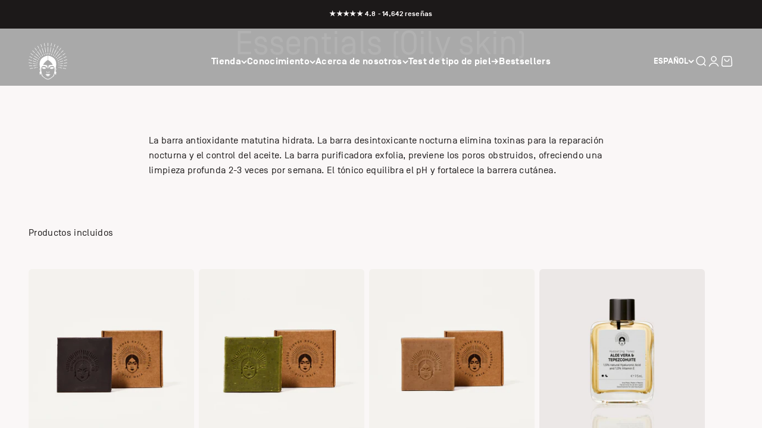

--- FILE ---
content_type: text/html; charset=utf-8
request_url: https://www.vivamaia.com/es-es/pages/guide/essentials-oily-skin
body_size: 54983
content:
<!doctype html>

<html class="no-js" lang="es" dir="ltr">
  <head>
    <script id="pandectes-rules">   /* PANDECTES-GDPR: DO NOT MODIFY AUTO GENERATED CODE OF THIS SCRIPT */      window.PandectesSettings = {"store":{"id":55828218054,"plan":"plus","theme":"DEV Impact 5.1 Relaunch Q1 2024","primaryLocale":"en","adminMode":false,"headless":false,"storefrontRootDomain":"","checkoutRootDomain":"","storefrontAccessToken":""},"tsPublished":1762277514,"declaration":{"showPurpose":false,"showProvider":false,"showDateGenerated":false},"language":{"unpublished":[],"languageMode":"Multilingual","fallbackLanguage":"de","languageDetection":"browser","languagesSupported":["de",null]},"texts":{"managed":{"headerText":{"de":"Wir respektieren deine Privatsphäre"},"consentText":{"de":"Diese Website verwendet Cookies, um sicherzustellen, dass du die beste Erfahrung auf unserer Website enthältst."},"linkText":{"de":"Mehr erfahren"},"imprintText":{"de":"Imprint"},"googleLinkText":{"de":"Googles Datenschutzbestimmungen"},"allowButtonText":{"de":"Akzeptieren"},"denyButtonText":{"de":"Ablehnen"},"dismissButtonText":{"de":"Abbrechen"},"leaveSiteButtonText":{"de":"Verlasse diese Seite"},"preferencesButtonText":{"de":"Einstellungen"},"cookiePolicyText":{"de":"Cookie-Richtlinie"},"preferencesPopupTitleText":{"de":"Zustimmungseinstellungen verwalten"},"preferencesPopupIntroText":{"de":"Wenn Sie eine Website besuchen, werden möglicherweise Informationen in Ihrem Browser gespeichert oder abgerufen, meist in Form von Cookies. Diese Informationen beziehen sich möglicherweise auf Sie, Ihre Einstellungen oder Ihr Gerät und werden hauptsächlich verwendet, damit die Website so funktioniert, wie Sie es erwarten. Die Informationen identifizieren Sie normalerweise nicht direkt, können Ihnen jedoch ein persönlicheres Web-Erlebnis bieten."},"preferencesPopupSaveButtonText":{"de":"Einstellungen speichern und beenden"},"preferencesPopupCloseButtonText":{"de":"Schließen"},"preferencesPopupAcceptAllButtonText":{"de":"Alle akzeptieren"},"preferencesPopupRejectAllButtonText":{"de":"Alles ablehnen"},"cookiesDetailsText":{"de":"Cookie-Details"},"preferencesPopupAlwaysAllowedText":{"de":"Immer erlaubt"},"accessSectionParagraphText":{"de":"You have the right to be able to access your personal data at any time. This includes your account information, your order records as well as any GDPR related requests you have made so far. You have the right to request a full report of your data."},"accessSectionTitleText":{"de":"Data Portability"},"accessSectionAccountInfoActionText":{"de":"persönliche Daten"},"accessSectionDownloadReportActionText":{"de":"Alle Daten anfordern"},"accessSectionGDPRRequestsActionText":{"de":"Anfragen betroffener Personen"},"accessSectionOrdersRecordsActionText":{"de":"Aufträge"},"rectificationSectionParagraphText":{"de":"You have the right to request your data to be updated whenever you think it is appropriate."},"rectificationSectionTitleText":{"de":"Data Rectification"},"rectificationCommentPlaceholder":{"de":"Beschreiben Sie, was Sie aktualisieren möchten"},"rectificationCommentValidationError":{"de":"Kommentar ist erforderlich"},"rectificationSectionEditAccountActionText":{"de":"Aktualisierung anfordern"},"erasureSectionTitleText":{"de":"Right to be Forgotten"},"erasureSectionParagraphText":{"de":"Use this option if you want to remove your personal and other data from our store. Keep in mind that this process will delete your account, so you will no longer be able to access or use it anymore."},"erasureSectionRequestDeletionActionText":{"de":"Löschung personenbezogener Daten anfordern"},"consentDate":{"de":"Zustimmungsdatum"},"consentId":{"de":"Einwilligungs-ID"},"consentSectionChangeConsentActionText":{"de":"Einwilligungspräferenz ändern"},"consentSectionConsentedText":{"de":"Sie haben der Cookie-Richtlinie dieser Website zugestimmt am"},"consentSectionNoConsentText":{"de":"Sie haben der Cookie-Richtlinie dieser Website nicht zugestimmt."},"consentSectionTitleText":{"de":"Ihre Cookie-Einwilligung"},"consentStatus":{"de":"Einwilligungspräferenz"},"confirmationFailureMessage":{"de":"Ihre Anfrage wurde nicht bestätigt. Bitte versuchen Sie es erneut und wenn das Problem weiterhin besteht, wenden Sie sich an den Ladenbesitzer, um Hilfe zu erhalten"},"confirmationFailureTitle":{"de":"Ein Problem ist aufgetreten"},"confirmationSuccessMessage":{"de":"Wir werden uns in Kürze zu Ihrem Anliegen bei Ihnen melden."},"confirmationSuccessTitle":{"de":"Ihre Anfrage wurde bestätigt"},"guestsSupportEmailFailureMessage":{"de":"Ihre Anfrage wurde nicht übermittelt. Bitte versuchen Sie es erneut und wenn das Problem weiterhin besteht, wenden Sie sich an den Shop-Inhaber, um Hilfe zu erhalten."},"guestsSupportEmailFailureTitle":{"de":"Ein Problem ist aufgetreten"},"guestsSupportEmailPlaceholder":{"de":"E-Mail-Addresse"},"guestsSupportEmailSuccessMessage":{"de":"Wenn Sie als Kunde dieses Shops registriert sind, erhalten Sie in Kürze eine E-Mail mit Anweisungen zum weiteren Vorgehen."},"guestsSupportEmailSuccessTitle":{"de":"Vielen Dank für die Anfrage"},"guestsSupportEmailValidationError":{"de":"Email ist ungültig"},"guestsSupportInfoText":{"de":"Bitte loggen Sie sich mit Ihrem Kundenkonto ein, um fortzufahren."},"submitButton":{"de":"einreichen"},"submittingButton":{"de":"Senden..."},"cancelButton":{"de":"Abbrechen"},"declIntroText":{"de":"Wir verwenden Cookies, um die Funktionalität der Website zu optimieren, die Leistung zu analysieren und Ihnen ein personalisiertes Erlebnis zu bieten. Einige Cookies sind für den ordnungsgemäßen Betrieb der Website unerlässlich. Diese Cookies können nicht deaktiviert werden. In diesem Fenster können Sie Ihre Präferenzen für Cookies verwalten."},"declName":{"de":"Name"},"declPurpose":{"de":"Zweck"},"declType":{"de":"Typ"},"declRetention":{"de":"Speicherdauer"},"declProvider":{"de":"Anbieter"},"declFirstParty":{"de":"Erstanbieter"},"declThirdParty":{"de":"Drittanbieter"},"declSeconds":{"de":"Sekunden"},"declMinutes":{"de":"Minuten"},"declHours":{"de":"Std."},"declDays":{"de":"Tage"},"declWeeks":{"de":"Woche(n)"},"declMonths":{"de":"Monate"},"declYears":{"de":"Jahre"},"declSession":{"de":"Sitzung"},"declDomain":{"de":"Domain"},"declPath":{"de":"Weg"}},"categories":{"strictlyNecessaryCookiesTitleText":{"de":"Streng notwendige Cookies"},"strictlyNecessaryCookiesDescriptionText":{"de":"Diese Cookies sind unerlässlich, damit Sie sich auf der Website bewegen und deren Funktionen nutzen können, z. B. den Zugriff auf sichere Bereiche der Website. Ohne diese von Ihnen angeforderten Cookies können keine Dienste wie Einkaufskörbe oder elektronische Abrechnung bereitgestellt werden."},"functionalityCookiesTitleText":{"de":"Funktionscookies"},"functionalityCookiesDescriptionText":{"de":"Mit diesen Cookies kann sich die Website an Ihre Auswahl erinnern (z. B. Ihren Benutzernamen, Ihre Sprache oder die Region, in der Sie sich befinden) und erweiterte, persönlichere Funktionen bereitstellen. Beispielsweise kann eine Website Ihnen möglicherweise lokale Wetterberichte oder Verkehrsnachrichten bereitstellen, indem Sie die Region, in der Sie sich gerade befinden, in einem Cookie speichern. Diese Cookies können auch verwendet werden, um Änderungen zu speichern, die Sie an Textgröße, Schriftarten und anderen Teilen von Webseiten vorgenommen haben, die Sie anpassen können. Sie können auch verwendet werden, um Dienste bereitzustellen, nach denen Sie gefragt haben, z. B. das Ansehen eines Videos oder das Kommentieren eines Blogs. Die Informationen, die diese Cookies sammeln, sind möglicherweise anonymisiert und können Ihre Browsing-Aktivitäten auf anderen Websites nicht verfolgen."},"performanceCookiesTitleText":{"de":"Leistungscookies"},"performanceCookiesDescriptionText":{"de":"Diese Cookies sammeln Informationen darüber, wie Besucher eine Website nutzen, beispielsweise welche Seiten Besucher am häufigsten besuchen und ob sie Fehlermeldungen von Webseiten erhalten. Diese Cookies sammeln keine Informationen, die einen Besucher identifizieren. Alle Informationen, die diese Cookies sammeln, sind aggregiert und daher anonym. Es wird nur verwendet, um die Funktionsweise einer Website zu verbessern."},"targetingCookiesTitleText":{"de":"Cookies ausrichten"},"targetingCookiesDescriptionText":{"de":"Diese Cookies werden verwendet, um Anzeigen zu schalten, die für Sie und Ihre Interessen relevanter sind. Sie werden auch verwendet, um die Häufigkeit zu begrenzen, mit der Sie eine Anzeige sehen, und um die Effektivität der Werbekampagne zu messen. Sie werden normalerweise von Werbenetzwerken mit Genehmigung des Website-Betreibers platziert. Sie erinnern sich, dass Sie eine Website besucht haben und diese Informationen an andere Organisationen wie Werbetreibende weitergegeben werden. Sehr oft werden Targeting- oder Werbe-Cookies mit den von der anderen Organisation bereitgestellten Website-Funktionen verknüpft."},"unclassifiedCookiesTitleText":{"de":"Nicht klassifizierte Cookies"},"unclassifiedCookiesDescriptionText":{"de":"Nicht klassifizierte Cookies sind Cookies, die wir zusammen mit den Anbietern einzelner Cookies klassifizieren."}},"auto":{}},"library":{"previewMode":false,"fadeInTimeout":0,"defaultBlocked":7,"showLink":true,"showImprintLink":false,"showGoogleLink":false,"enabled":true,"cookie":{"expiryDays":365,"secure":true,"domain":""},"dismissOnScroll":200,"dismissOnWindowClick":true,"dismissOnTimeout":false,"palette":{"popup":{"background":"#FFFFFF","backgroundForCalculations":{"a":1,"b":255,"g":255,"r":255},"text":"#222222"},"button":{"background":"#222222","backgroundForCalculations":{"a":1,"b":34,"g":34,"r":34},"text":"#FFFFFF","textForCalculation":{"a":1,"b":255,"g":255,"r":255},"border":"transparent"}},"content":{"href":"https://www.vivamaia.com/policies/privacy-policy","imprintHref":"/","close":"&#10005;","target":"_blank","logo":""},"window":"<div role=\"dialog\" aria-label=\"{{header}}\" aria-describedby=\"cookieconsent:desc\" id=\"cookie-consent-dialogBox\" class=\"cc-window-wrapper cc-bottom-wrapper\"><div class=\"pd-cookie-banner-window cc-window {{classes}}\">{{children}}</div></div>","compliance":{"custom":"<div class=\"cc-compliance cc-highlight\">{{preferences}}{{allow}}{{dismiss}}</div>"},"type":"custom","layouts":{"basic":"{{messagelink}}{{compliance}}"},"position":"bottom","theme":"edgeless","revokable":false,"animateRevokable":false,"revokableReset":false,"revokableLogoUrl":"https://cdn.shopify.com/s/files/1/0558/2821/8054/t/63/assets/pandectes-reopen-logo.png?v=1762272126","revokablePlacement":"bottom-left","revokableMarginHorizontal":15,"revokableMarginVertical":15,"static":false,"autoAttach":true,"hasTransition":true,"blacklistPage":[""],"elements":{"close":"<button aria-label=\"Schließen\" type=\"button\" class=\"cc-close\">{{close}}</button>","dismiss":"<button type=\"button\" class=\"cc-btn cc-btn-decision cc-dismiss\">{{dismiss}}</button>","allow":"<button type=\"button\" class=\"cc-btn cc-btn-decision cc-allow\">{{allow}}</button>","deny":"<button type=\"button\" class=\"cc-btn cc-btn-decision cc-deny\">{{deny}}</button>","preferences":"<button type=\"button\" class=\"cc-btn cc-settings\" aria-controls=\"pd-cp-preferences\" onclick=\"Pandectes.fn.openPreferences()\">{{preferences}}</button>"}},"geolocation":{"brOnly":false,"caOnly":false,"euOnly":false},"dsr":{"guestsSupport":false,"accessSectionDownloadReportAuto":false},"banner":{"resetTs":1623874863,"extraCss":"        .cc-banner-logo {max-width: 24em!important;}    @media(min-width: 768px) {.cc-window.cc-floating{max-width: 24em!important;width: 24em!important;}}    .cc-message, .pd-cookie-banner-window .cc-header, .cc-logo {text-align: left}    .cc-window-wrapper{z-index: 16777100;}    .cc-window{z-index: 16777100;font-family: inherit;}    .pd-cookie-banner-window .cc-header{font-family: inherit;}    .pd-cp-ui{font-family: inherit; background-color: #FFFFFF;color:#222222;}    button.pd-cp-btn, a.pd-cp-btn{background-color:#222222;color:#FFFFFF!important;}    input + .pd-cp-preferences-slider{background-color: rgba(34, 34, 34, 0.3)}    .pd-cp-scrolling-section::-webkit-scrollbar{background-color: rgba(34, 34, 34, 0.3)}    input:checked + .pd-cp-preferences-slider{background-color: rgba(34, 34, 34, 1)}    .pd-cp-scrolling-section::-webkit-scrollbar-thumb {background-color: rgba(34, 34, 34, 1)}    .pd-cp-ui-close{color:#222222;}    .pd-cp-preferences-slider:before{background-color: #FFFFFF}    .pd-cp-title:before {border-color: #222222!important}    .pd-cp-preferences-slider{background-color:#222222}    .pd-cp-toggle{color:#222222!important}    @media(max-width:699px) {.pd-cp-ui-close-top svg {fill: #222222}}    .pd-cp-toggle:hover,.pd-cp-toggle:visited,.pd-cp-toggle:active{color:#222222!important}    .pd-cookie-banner-window {}  ","customJavascript":{},"showPoweredBy":false,"logoHeight":40,"hybridStrict":false,"cookiesBlockedByDefault":"7","isActive":true,"implicitSavePreferences":false,"cookieIcon":true,"blockBots":false,"showCookiesDetails":false,"hasTransition":true,"blockingPage":false,"showOnlyLandingPage":false,"leaveSiteUrl":"https://www.google.com","linkRespectStoreLang":false},"cookies":{"0":[{"name":"_ga_ZK2EV7C1KJ","type":"http","domain":".vivafridaeyebrows.com","path":"/","provider":"Unknown","firstParty":false,"retention":"1 day(s)","session":false,"expires":1,"unit":"declDays","purpose":{"de":""}},{"name":"_ga","type":"http","domain":".vivafridaeyebrows.com","path":"/","provider":"Google","firstParty":false,"retention":"1 day(s)","session":false,"expires":1,"unit":"declDays","purpose":{"de":"Cookie wird von Google Analytics mit unbekannter Funktionalität gesetzt"}},{"name":"_shopify_m","type":"http","domain":".vivamaia.com","path":"/","provider":"Shopify","firstParty":false,"retention":"1 year(s)","session":false,"expires":1,"unit":"declYears","purpose":{"de":"Wird zum Verwalten der Datenschutzeinstellungen des Kunden verwendet."}},{"name":"_ga","type":"http","domain":".vivamaia.com","path":"/","provider":"Google","firstParty":false,"retention":"1 year(s)","session":false,"expires":1,"unit":"declYears","purpose":{"de":"Cookie wird von Google Analytics mit unbekannter Funktionalität gesetzt"}},{"name":"_gat_gtag_UA_214062410_1","type":"http","domain":".vivamaia.com","path":"/","provider":"Unknown","firstParty":false,"retention":"1 year(s)","session":false,"expires":1,"unit":"declYears","purpose":{"de":""}},{"name":"keep_alive","type":"http","domain":"www.vivamaia.com","path":"/","provider":"Shopify","firstParty":true,"retention":"1 year(s)","session":false,"expires":1,"unit":"declYears","purpose":{"de":"Wird im Zusammenhang mit der Käuferlokalisierung verwendet."}},{"name":"_tracking_consent","type":"http","domain":".vivamaia.com","path":"/","provider":"Shopify","firstParty":false,"retention":"1 year(s)","session":false,"expires":1,"unit":"declYears","purpose":{"de":"Tracking-Einstellungen."}},{"name":"_shopify_tw","type":"http","domain":".vivamaia.com","path":"/","provider":"Shopify","firstParty":false,"retention":"1 year(s)","session":false,"expires":1,"unit":"declYears","purpose":{"de":"Wird zum Verwalten der Datenschutzeinstellungen des Kunden verwendet."}},{"name":"_shopify_tm","type":"http","domain":".vivamaia.com","path":"/","provider":"Shopify","firstParty":false,"retention":"1 year(s)","session":false,"expires":1,"unit":"declYears","purpose":{"de":"Wird zum Verwalten der Datenschutzeinstellungen des Kunden verwendet."}},{"name":"secure_customer_sig","type":"http","domain":"www.vivamaia.com","path":"/","provider":"Shopify","firstParty":true,"retention":"1 year(s)","session":false,"expires":1,"unit":"declYears","purpose":{"de":"Wird im Zusammenhang mit dem Kundenlogin verwendet."}},{"name":"_ga_9RMVK50VEW","type":"http","domain":".vivamaia.com","path":"/","provider":"Unknown","firstParty":false,"retention":"1 year(s)","session":false,"expires":1,"unit":"declYears","purpose":{"de":""}},{"name":"cart_currency","type":"http","domain":"www.vivamaia.com","path":"/","provider":"Shopify","firstParty":true,"retention":"1 year(s)","session":false,"expires":1,"unit":"declYears","purpose":{"de":"Das Cookie ist für die sichere Checkout- und Zahlungsfunktion auf der Website erforderlich. Diese Funktion wird von shopify.com bereitgestellt."}}],"1":[{"name":"secure_customer_sig","type":"http","domain":"vivafridaeyebrows.com","path":"/","provider":"Shopify","firstParty":false,"retention":"1 day(s)","session":false,"expires":1,"unit":"declDays","purpose":{"de":"Wird im Zusammenhang mit dem Kundenlogin verwendet."}},{"name":"cart_currency","type":"http","domain":"vivafridaeyebrows.com","path":"/","provider":"Shopify","firstParty":false,"retention":"1 day(s)","session":false,"expires":1,"unit":"declDays","purpose":{"de":"Das Cookie ist für die sichere Checkout- und Zahlungsfunktion auf der Website erforderlich. Diese Funktion wird von shopify.com bereitgestellt."}},{"name":"_tracking_consent","type":"http","domain":".vivafridaeyebrows.com","path":"/","provider":"Shopify","firstParty":true,"retention":"1 day(s)","session":false,"expires":1,"unit":"declDays","purpose":{"de":"Tracking-Einstellungen."}},{"name":"_shopify_tm","type":"http","domain":".vivafridaeyebrows.com","path":"/","provider":"Shopify","firstParty":true,"retention":"1 day(s)","session":false,"expires":1,"unit":"declDays","purpose":{"de":"Wird zum Verwalten der Datenschutzeinstellungen des Kunden verwendet."}},{"name":"_shopify_tw","type":"http","domain":".vivafridaeyebrows.com","path":"/","provider":"Shopify","firstParty":true,"retention":"1 day(s)","session":false,"expires":1,"unit":"declDays","purpose":{"de":"Wird zum Verwalten der Datenschutzeinstellungen des Kunden verwendet."}},{"name":"_shopify_m","type":"http","domain":".vivafridaeyebrows.com","path":"/","provider":"Shopify","firstParty":true,"retention":"1 day(s)","session":false,"expires":1,"unit":"declDays","purpose":{"de":"Wird zum Verwalten der Datenschutzeinstellungen des Kunden verwendet."}},{"name":"VISITOR_INFO1_LIVE","type":"http","domain":".youtube.com","path":"/","provider":"Google","firstParty":false,"retention":"1 day(s)","session":false,"expires":1,"unit":"declDays","purpose":{"de":"A cookie that YouTube sets that measures your bandwidth to determine whether you get the new player interface or the old."}},{"name":"_pinterest_ct_ua","type":"http","domain":".ct.pinterest.com","path":"/","provider":"Pinterest","firstParty":false,"retention":"1 day(s)","session":false,"expires":1,"unit":"declDays","purpose":{"de":"Used to group actions across pages."}},{"name":"cart_ts","type":"http","domain":"vivafridaeyebrows.com","path":"/","provider":"Shopify","firstParty":false,"retention":"1 day(s)","session":false,"expires":1,"unit":"declDays","purpose":{"de":"Used in connection with checkout."}},{"name":"cart_sig","type":"http","domain":"vivafridaeyebrows.com","path":"/","provider":"Shopify","firstParty":false,"retention":"1 day(s)","session":false,"expires":1,"unit":"declDays","purpose":{"de":"Used in connection with checkout."}},{"name":"cart_ver","type":"http","domain":"vivafridaeyebrows.com","path":"/","provider":"Shopify","firstParty":false,"retention":"1 day(s)","session":false,"expires":1,"unit":"declDays","purpose":{"de":"Used in connection with shopping cart."}},{"name":"cart","type":"http","domain":"vivafridaeyebrows.com","path":"/","provider":"Shopify","firstParty":false,"retention":"1 day(s)","session":false,"expires":1,"unit":"declDays","purpose":{"de":"Used in connection with shopping cart."}},{"name":"Cart","type":"http","domain":"vivafridaeyebrows.com","path":"/","provider":"Unknown","firstParty":true,"retention":"1 day(s)","session":false,"expires":1,"unit":"declDays","purpose":{"de":""}},{"name":"Secret","type":"http","domain":"vivafridaeyebrows.com","path":"/","provider":"Unknown","firstParty":true,"retention":"1 day(s)","session":false,"expires":1,"unit":"declDays","purpose":{"de":""}},{"name":"Secure_customer_sig","type":"http","domain":"vivafridaeyebrows.com","path":"/","provider":"Unknown","firstParty":true,"retention":"1 day(s)","session":false,"expires":1,"unit":"declDays","purpose":{"de":""}},{"name":"_ab","type":"http","domain":"vivafridaeyebrows.com","path":"/","provider":"Shopify","firstParty":true,"retention":"1 day(s)","session":false,"expires":1,"unit":"declDays","purpose":{"de":"Used in connection with access to admin."}},{"name":"_pay_session","type":"http","domain":"vivafridaeyebrows.com","path":"/","provider":"Unknown","firstParty":true,"retention":"1 day(s)","session":false,"expires":1,"unit":"declDays","purpose":{"de":""}},{"name":"_secure_session_id","type":"http","domain":"vivafridaeyebrows.com","path":"/","provider":"Shopify","firstParty":true,"retention":"1 day(s)","session":false,"expires":1,"unit":"declDays","purpose":{"de":"Used in connection with navigation through a storefront."}},{"name":"_shopify_country","type":"http","domain":"vivafridaeyebrows.com","path":"/","provider":"Shopify","firstParty":true,"retention":"1 day(s)","session":false,"expires":1,"unit":"declDays","purpose":{"de":"Cookie is placed by Shopify to store location data."}},{"name":"_storefront_u","type":"http","domain":"vivafridaeyebrows.com","path":"/","provider":"Shopify","firstParty":true,"retention":"1 day(s)","session":false,"expires":1,"unit":"declDays","purpose":{"de":"Used to facilitate updating customer account information."}},{"name":"checkout","type":"http","domain":"vivafridaeyebrows.com","path":"/","provider":"Shopify","firstParty":true,"retention":"1 day(s)","session":false,"expires":1,"unit":"declDays","purpose":{"de":"Used in connection with checkout."}},{"name":"checkout_token","type":"http","domain":"vivafridaeyebrows.com","path":"/","provider":"Shopify","firstParty":true,"retention":"1 day(s)","session":false,"expires":1,"unit":"declDays","purpose":{"de":"Used in connection with checkout."}},{"name":"cookietest","type":"http","domain":"vivafridaeyebrows.com","path":"/","provider":"Unknown","firstParty":true,"retention":"1 day(s)","session":false,"expires":1,"unit":"declDays","purpose":{"de":""}},{"name":"master_device_id","type":"http","domain":"vivafridaeyebrows.com","path":"/","provider":"Shopify","firstParty":true,"retention":"1 day(s)","session":false,"expires":1,"unit":"declDays","purpose":{"de":"Used in connection with merchant login."}},{"name":"previous_checkout_token","type":"http","domain":"vivafridaeyebrows.com","path":"/","provider":"Unknown","firstParty":true,"retention":"1 day(s)","session":false,"expires":1,"unit":"declDays","purpose":{"de":""}},{"name":"previous_step","type":"http","domain":"vivafridaeyebrows.com","path":"/","provider":"Shopify","firstParty":true,"retention":"1 day(s)","session":false,"expires":1,"unit":"declDays","purpose":{"de":"Used in connection with checkout."}},{"name":"remember_me","type":"http","domain":"vivafridaeyebrows.com","path":"/","provider":"Shopify","firstParty":true,"retention":"1 day(s)","session":false,"expires":1,"unit":"declDays","purpose":{"de":"Used in connection with checkout."}},{"name":"shopify_pay_redirect","type":"http","domain":"vivafridaeyebrows.com","path":"/","provider":"Shopify","firstParty":true,"retention":"1 day(s)","session":false,"expires":1,"unit":"declDays","purpose":{"de":"Used in connection with checkout."}},{"name":"storefront_digest","type":"http","domain":"vivafridaeyebrows.com","path":"/","provider":"Shopify","firstParty":true,"retention":"1 day(s)","session":false,"expires":1,"unit":"declDays","purpose":{"de":"Used in connection with customer login."}},{"name":"tracked_start_checkout","type":"http","domain":"vivafridaeyebrows.com","path":"/","provider":"Shopify","firstParty":true,"retention":"1 day(s)","session":false,"expires":1,"unit":"declDays","purpose":{"de":"Used in connection with checkout."}},{"name":"_shopify_s","type":"http","domain":".vivamaia.com","path":"/","provider":"Shopify","firstParty":false,"retention":"1 year(s)","session":false,"expires":1,"unit":"declYears","purpose":{"de":"Shopify-Analysen."}},{"name":"_shopify_sa_t","type":"http","domain":".vivamaia.com","path":"/","provider":"Shopify","firstParty":false,"retention":"1 year(s)","session":false,"expires":1,"unit":"declYears","purpose":{"de":"Shopify-Analysen in Bezug auf Marketing und Empfehlungen."}},{"name":"_pandectes_gdpr","type":"http","domain":"www.vivamaia.com","path":"/","provider":"Pandectes","firstParty":true,"retention":"1 year(s)","session":false,"expires":1,"unit":"declYears","purpose":{"de":"Wird für die Funktionalität des Cookies-Zustimmungsbanners verwendet."}},{"name":"_s","type":"http","domain":".vivamaia.com","path":"/","provider":"Shopify","firstParty":false,"retention":"1 year(s)","session":false,"expires":1,"unit":"declYears","purpose":{"de":"Shopify-Analysen."}},{"name":"_y","type":"http","domain":".vivamaia.com","path":"/","provider":"Shopify","firstParty":false,"retention":"1 year(s)","session":false,"expires":1,"unit":"declYears","purpose":{"de":"Shopify-Analysen."}},{"name":"_landing_page","type":"http","domain":".vivamaia.com","path":"/","provider":"Shopify","firstParty":false,"retention":"1 year(s)","session":false,"expires":1,"unit":"declYears","purpose":{"de":"Verfolgt Zielseiten."}},{"name":"_orig_referrer","type":"http","domain":".vivamaia.com","path":"/","provider":"Shopify","firstParty":false,"retention":"1 year(s)","session":false,"expires":1,"unit":"declYears","purpose":{"de":"Verfolgt Zielseiten."}},{"name":"_shopify_sa_p","type":"http","domain":".vivamaia.com","path":"/","provider":"Shopify","firstParty":false,"retention":"1 year(s)","session":false,"expires":1,"unit":"declYears","purpose":{"de":"Shopify-Analysen in Bezug auf Marketing und Empfehlungen."}},{"name":"_shopify_y","type":"http","domain":".vivamaia.com","path":"/","provider":"Shopify","firstParty":false,"retention":"1 year(s)","session":false,"expires":1,"unit":"declYears","purpose":{"de":"Shopify-Analysen."}}],"2":[{"name":"_orig_referrer","type":"http","domain":".vivafridaeyebrows.com","path":"/","provider":"Shopify","firstParty":true,"retention":"1 day(s)","session":false,"expires":1,"unit":"declDays","purpose":{"de":"Verfolgt Zielseiten."}},{"name":"_landing_page","type":"http","domain":".vivafridaeyebrows.com","path":"/","provider":"Shopify","firstParty":true,"retention":"1 day(s)","session":false,"expires":1,"unit":"declDays","purpose":{"de":"Verfolgt Zielseiten."}},{"name":"_shopify_y","type":"http","domain":".vivafridaeyebrows.com","path":"/","provider":"Shopify","firstParty":true,"retention":"1 day(s)","session":false,"expires":1,"unit":"declDays","purpose":{"de":"Shopify-Analysen."}},{"name":"_shopify_s","type":"http","domain":".vivafridaeyebrows.com","path":"/","provider":"Shopify","firstParty":true,"retention":"1 day(s)","session":false,"expires":1,"unit":"declDays","purpose":{"de":"Shopify-Analysen."}},{"name":"_shopify_sa_t","type":"http","domain":".vivafridaeyebrows.com","path":"/","provider":"Shopify","firstParty":true,"retention":"1 day(s)","session":false,"expires":1,"unit":"declDays","purpose":{"de":"Shopify-Analysen in Bezug auf Marketing und Empfehlungen."}},{"name":"_shopify_sa_p","type":"http","domain":".vivafridaeyebrows.com","path":"/","provider":"Shopify","firstParty":true,"retention":"1 day(s)","session":false,"expires":1,"unit":"declDays","purpose":{"de":"Shopify-Analysen in Bezug auf Marketing und Empfehlungen."}},{"name":"_shopify_fs","type":"http","domain":"vivafridaeyebrows.com","path":"/","provider":"Shopify","firstParty":true,"retention":"1 day(s)","session":false,"expires":1,"unit":"declDays","purpose":{"de":"Shopify analytics."}},{"name":"_gid","type":"http","domain":".vivamaia.com","path":"/","provider":"Google","firstParty":false,"retention":"1 year(s)","session":false,"expires":1,"unit":"declYears","purpose":{"de":"Cookie wird von Google Analytics platziert, um Seitenaufrufe zu zählen und zu verfolgen."}}],"4":[{"name":"_y","type":"http","domain":".vivafridaeyebrows.com","path":"/","provider":"Shopify","firstParty":true,"retention":"1 day(s)","session":false,"expires":1,"unit":"declDays","purpose":{"de":"Shopify-Analysen."}},{"name":"_s","type":"http","domain":".vivafridaeyebrows.com","path":"/","provider":"Shopify","firstParty":true,"retention":"1 day(s)","session":false,"expires":1,"unit":"declDays","purpose":{"de":"Shopify-Analysen."}},{"name":"YSC","type":"http","domain":".youtube.com","path":"/","provider":"Google","firstParty":false,"retention":"Session","session":true,"expires":1,"unit":"declDays","purpose":{"de":"Registers a unique ID to keep statistics of what videos from YouTube the user has seen."}},{"name":"_fbp","type":"http","domain":".vivafridaeyebrows.com","path":"/","provider":"Facebook","firstParty":true,"retention":"1 day(s)","session":false,"expires":1,"unit":"declDays","purpose":{"de":"Cookie wird von Facebook platziert, um Besuche auf Websites zu verfolgen."}},{"name":"fr","type":"http","domain":".facebook.com","path":"/","provider":"Facebook","firstParty":false,"retention":"1 day(s)","session":false,"expires":1,"unit":"declDays","purpose":{"de":"Is used to deliver, measure and improve the relevancy of ads"}},{"name":"_pin_unauth","type":"http","domain":".vivafridaeyebrows.com","path":"/","provider":"Pinterest","firstParty":true,"retention":"1 day(s)","session":false,"expires":1,"unit":"declDays","purpose":{"de":""}},{"name":"IDE","type":"http","domain":".doubleclick.net","path":"/","provider":"Google","firstParty":false,"retention":"1 day(s)","session":false,"expires":1,"unit":"declDays","purpose":{"de":"To measure the visitors’ actions after they click through from an advert. Expires after 1 year."}},{"name":"__kla_id","type":"http","domain":"vivafridaeyebrows.com","path":"/","provider":"Klaviyo","firstParty":false,"retention":"1 day(s)","session":false,"expires":1,"unit":"declDays","purpose":{"de":"Verfolgt, wenn jemand durch eine Klaviyo-E-Mail auf Ihre Website klickt"}},{"name":"_shopify_d\t","type":"http","domain":"vivafridaeyebrows.com","path":"/","provider":"Unknown","firstParty":true,"retention":"1 day(s)","session":false,"expires":1,"unit":"declDays","purpose":{"de":""}},{"name":"_pin_unauth","type":"http","domain":".vivamaia.com","path":"/","provider":"Pinterest","firstParty":false,"retention":"1 year(s)","session":false,"expires":1,"unit":"declYears","purpose":{"de":""}},{"name":"__kla_id","type":"http","domain":"www.vivamaia.com","path":"/","provider":"Klaviyo","firstParty":true,"retention":"1 year(s)","session":false,"expires":1,"unit":"declYears","purpose":{"de":"Verfolgt, wenn jemand durch eine Klaviyo-E-Mail auf Ihre Website klickt"}},{"name":"_fbp","type":"http","domain":".vivamaia.com","path":"/","provider":"Facebook","firstParty":false,"retention":"1 year(s)","session":false,"expires":1,"unit":"declYears","purpose":{"de":"Cookie wird von Facebook platziert, um Besuche auf Websites zu verfolgen."}}],"8":[{"name":"checkout_locale","type":"http","domain":"vivafridaeyebrows.com","path":"/55828218054","provider":"Unknown","firstParty":false,"retention":"Session","session":true,"expires":1,"unit":"declDays","purpose":{"de":""}},{"name":"localization","type":"http","domain":"www.vivamaia.com","path":"/","provider":"Unknown","firstParty":true,"retention":"1 year(s)","session":false,"expires":1,"unit":"declYears","purpose":{"de":""}}]},"blocker":{"isActive":false,"googleConsentMode":{"id":"","analyticsId":"","isActive":true,"adStorageCategory":4,"analyticsStorageCategory":2,"personalizationStorageCategory":1,"functionalityStorageCategory":1,"customEvent":true,"securityStorageCategory":0,"redactData":true,"urlPassthrough":false,"dataLayerProperty":"dataLayer"},"facebookPixel":{"id":"","isActive":false,"ldu":false},"microsoft":{},"rakuten":{"isActive":false,"cmp":false,"ccpa":false},"gpcIsActive":false,"clarity":{},"defaultBlocked":7,"patterns":{"whiteList":[],"blackList":{"1":[],"2":[],"4":[],"8":[]},"iframesWhiteList":[],"iframesBlackList":{"1":[],"2":[],"4":[],"8":[]},"beaconsWhiteList":[],"beaconsBlackList":{"1":[],"2":[],"4":[],"8":[]}}}}      !function(){"use strict";window.PandectesRules=window.PandectesRules||{},window.PandectesRules.manualBlacklist={1:[],2:[],4:[]},window.PandectesRules.blacklistedIFrames={1:[],2:[],4:[]},window.PandectesRules.blacklistedCss={1:[],2:[],4:[]},window.PandectesRules.blacklistedBeacons={1:[],2:[],4:[]};const e="javascript/blocked",t=["US-CA","US-VA","US-CT","US-UT","US-CO","US-MT","US-TX","US-OR","US-IA","US-NE","US-NH","US-DE","US-NJ","US-TN","US-MN"],n=["AT","BE","BG","HR","CY","CZ","DK","EE","FI","FR","DE","GR","HU","IE","IT","LV","LT","LU","MT","NL","PL","PT","RO","SK","SI","ES","SE","GB","LI","NO","IS"];function a(e){return new RegExp(e.replace(/[/\\.+?$()]/g,"\\$&").replace("*","(.*)"))}const o=(e,t="log")=>{new URLSearchParams(window.location.search).get("log")&&console[t](`PandectesRules: ${e}`)};function s(e){const t=document.createElement("script");t.async=!0,t.src=e,document.head.appendChild(t)}const r=window.PandectesRulesSettings||window.PandectesSettings,i=function(){if(void 0!==window.dataLayer&&Array.isArray(window.dataLayer)){if(window.dataLayer.some((e=>"pandectes_full_scan"===e.event)))return!0}return!1}(),c=((e="_pandectes_gdpr")=>{const t=("; "+document.cookie).split("; "+e+"=");let n;if(t.length<2)n={};else{const e=t.pop().split(";");n=window.atob(e.shift())}const a=(e=>{try{return JSON.parse(e)}catch(e){return!1}})(n);return!1!==a?a:n})(),{banner:{isActive:l},blocker:{defaultBlocked:d,patterns:u}}=r,g=c&&null!==c.preferences&&void 0!==c.preferences?c.preferences:null,p=i?0:l?null===g?d:g:0,f={1:!(1&p),2:!(2&p),4:!(4&p)},{blackList:h,whiteList:y,iframesBlackList:w,iframesWhiteList:m,beaconsBlackList:b,beaconsWhiteList:k}=u,_={blackList:[],whiteList:[],iframesBlackList:{1:[],2:[],4:[],8:[]},iframesWhiteList:[],beaconsBlackList:{1:[],2:[],4:[],8:[]},beaconsWhiteList:[]};[1,2,4].map((e=>{f[e]||(_.blackList.push(...h[e].length?h[e].map(a):[]),_.iframesBlackList[e]=w[e].length?w[e].map(a):[],_.beaconsBlackList[e]=b[e].length?b[e].map(a):[])})),_.whiteList=y.length?y.map(a):[],_.iframesWhiteList=m.length?m.map(a):[],_.beaconsWhiteList=k.length?k.map(a):[];const v={scripts:[],iframes:{1:[],2:[],4:[]},beacons:{1:[],2:[],4:[]},css:{1:[],2:[],4:[]}},L=(t,n)=>t&&(!n||n!==e)&&(!_.blackList||_.blackList.some((e=>e.test(t))))&&(!_.whiteList||_.whiteList.every((e=>!e.test(t)))),S=(e,t)=>{const n=_.iframesBlackList[t],a=_.iframesWhiteList;return e&&(!n||n.some((t=>t.test(e))))&&(!a||a.every((t=>!t.test(e))))},C=(e,t)=>{const n=_.beaconsBlackList[t],a=_.beaconsWhiteList;return e&&(!n||n.some((t=>t.test(e))))&&(!a||a.every((t=>!t.test(e))))},A=new MutationObserver((e=>{for(let t=0;t<e.length;t++){const{addedNodes:n}=e[t];for(let e=0;e<n.length;e++){const t=n[e],a=t.dataset&&t.dataset.cookiecategory;if(1===t.nodeType&&"LINK"===t.tagName){const e=t.dataset&&t.dataset.href;if(e&&a)switch(a){case"functionality":case"C0001":v.css[1].push(e);break;case"performance":case"C0002":v.css[2].push(e);break;case"targeting":case"C0003":v.css[4].push(e)}}}}}));var $=new MutationObserver((t=>{for(let n=0;n<t.length;n++){const{addedNodes:a}=t[n];for(let t=0;t<a.length;t++){const n=a[t],s=n.src||n.dataset&&n.dataset.src,r=n.dataset&&n.dataset.cookiecategory;if(1===n.nodeType&&"IFRAME"===n.tagName){if(s){let e=!1;S(s,1)||"functionality"===r||"C0001"===r?(e=!0,v.iframes[1].push(s)):S(s,2)||"performance"===r||"C0002"===r?(e=!0,v.iframes[2].push(s)):(S(s,4)||"targeting"===r||"C0003"===r)&&(e=!0,v.iframes[4].push(s)),e&&(n.removeAttribute("src"),n.setAttribute("data-src",s))}}else if(1===n.nodeType&&"IMG"===n.tagName){if(s){let e=!1;C(s,1)?(e=!0,v.beacons[1].push(s)):C(s,2)?(e=!0,v.beacons[2].push(s)):C(s,4)&&(e=!0,v.beacons[4].push(s)),e&&(n.removeAttribute("src"),n.setAttribute("data-src",s))}}else if(1===n.nodeType&&"SCRIPT"===n.tagName){const t=n.type;let a=!1;if(L(s,t)?(o(`rule blocked: ${s}`),a=!0):s&&r?o(`manually blocked @ ${r}: ${s}`):r&&o(`manually blocked @ ${r}: inline code`),a){v.scripts.push([n,t]),n.type=e;const a=function(t){n.getAttribute("type")===e&&t.preventDefault(),n.removeEventListener("beforescriptexecute",a)};n.addEventListener("beforescriptexecute",a),n.parentElement&&n.parentElement.removeChild(n)}}}}}));const P=document.createElement,E={src:Object.getOwnPropertyDescriptor(HTMLScriptElement.prototype,"src"),type:Object.getOwnPropertyDescriptor(HTMLScriptElement.prototype,"type")};window.PandectesRules.unblockCss=e=>{const t=v.css[e]||[];t.length&&o(`Unblocking CSS for ${e}`),t.forEach((e=>{const t=document.querySelector(`link[data-href^="${e}"]`);t.removeAttribute("data-href"),t.href=e})),v.css[e]=[]},window.PandectesRules.unblockIFrames=e=>{const t=v.iframes[e]||[];t.length&&o(`Unblocking IFrames for ${e}`),_.iframesBlackList[e]=[],t.forEach((e=>{const t=document.querySelector(`iframe[data-src^="${e}"]`);t.removeAttribute("data-src"),t.src=e})),v.iframes[e]=[]},window.PandectesRules.unblockBeacons=e=>{const t=v.beacons[e]||[];t.length&&o(`Unblocking Beacons for ${e}`),_.beaconsBlackList[e]=[],t.forEach((e=>{const t=document.querySelector(`img[data-src^="${e}"]`);t.removeAttribute("data-src"),t.src=e})),v.beacons[e]=[]},window.PandectesRules.unblockInlineScripts=function(e){const t=1===e?"functionality":2===e?"performance":"targeting",n=document.querySelectorAll(`script[type="javascript/blocked"][data-cookiecategory="${t}"]`);o(`unblockInlineScripts: ${n.length} in ${t}`),n.forEach((function(e){const t=document.createElement("script");t.type="text/javascript",e.hasAttribute("src")?t.src=e.getAttribute("src"):t.textContent=e.textContent,document.head.appendChild(t),e.parentNode.removeChild(e)}))},window.PandectesRules.unblockInlineCss=function(e){const t=1===e?"functionality":2===e?"performance":"targeting",n=document.querySelectorAll(`link[data-cookiecategory="${t}"]`);o(`unblockInlineCss: ${n.length} in ${t}`),n.forEach((function(e){e.href=e.getAttribute("data-href")}))},window.PandectesRules.unblock=function(e){e.length<1?(_.blackList=[],_.whiteList=[],_.iframesBlackList=[],_.iframesWhiteList=[]):(_.blackList&&(_.blackList=_.blackList.filter((t=>e.every((e=>"string"==typeof e?!t.test(e):e instanceof RegExp?t.toString()!==e.toString():void 0))))),_.whiteList&&(_.whiteList=[..._.whiteList,...e.map((e=>{if("string"==typeof e){const t=".*"+a(e)+".*";if(_.whiteList.every((e=>e.toString()!==t.toString())))return new RegExp(t)}else if(e instanceof RegExp&&_.whiteList.every((t=>t.toString()!==e.toString())))return e;return null})).filter(Boolean)]));let t=0;[...v.scripts].forEach((([e,n],a)=>{if(function(e){const t=e.getAttribute("src");return _.blackList&&_.blackList.every((e=>!e.test(t)))||_.whiteList&&_.whiteList.some((e=>e.test(t)))}(e)){const o=document.createElement("script");for(let t=0;t<e.attributes.length;t++){let n=e.attributes[t];"src"!==n.name&&"type"!==n.name&&o.setAttribute(n.name,e.attributes[t].value)}o.setAttribute("src",e.src),o.setAttribute("type",n||"application/javascript"),document.head.appendChild(o),v.scripts.splice(a-t,1),t++}})),0==_.blackList.length&&0===_.iframesBlackList[1].length&&0===_.iframesBlackList[2].length&&0===_.iframesBlackList[4].length&&0===_.beaconsBlackList[1].length&&0===_.beaconsBlackList[2].length&&0===_.beaconsBlackList[4].length&&(o("Disconnecting observers"),$.disconnect(),A.disconnect())};const{store:{adminMode:B,headless:T,storefrontRootDomain:R,checkoutRootDomain:I,storefrontAccessToken:O},banner:{isActive:N},blocker:U}=r,{defaultBlocked:D}=U;N&&function(e){if(window.Shopify&&window.Shopify.customerPrivacy)return void e();let t=null;window.Shopify&&window.Shopify.loadFeatures&&window.Shopify.trackingConsent?e():t=setInterval((()=>{window.Shopify&&window.Shopify.loadFeatures&&(clearInterval(t),window.Shopify.loadFeatures([{name:"consent-tracking-api",version:"0.1"}],(t=>{t?o("Shopify.customerPrivacy API - failed to load"):(o(`shouldShowBanner() -> ${window.Shopify.trackingConsent.shouldShowBanner()} | saleOfDataRegion() -> ${window.Shopify.trackingConsent.saleOfDataRegion()}`),e())})))}),10)}((()=>{!function(){const e=window.Shopify.trackingConsent;if(!1!==e.shouldShowBanner()||null!==g||7!==D)try{const t=B&&!(window.Shopify&&window.Shopify.AdminBarInjector);let n={preferences:!(1&p)||i||t,analytics:!(2&p)||i||t,marketing:!(4&p)||i||t};T&&(n.headlessStorefront=!0,n.storefrontRootDomain=R?.length?R:window.location.hostname,n.checkoutRootDomain=I?.length?I:`checkout.${window.location.hostname}`,n.storefrontAccessToken=O?.length?O:""),e.firstPartyMarketingAllowed()===n.marketing&&e.analyticsProcessingAllowed()===n.analytics&&e.preferencesProcessingAllowed()===n.preferences||e.setTrackingConsent(n,(function(e){e&&e.error?o("Shopify.customerPrivacy API - failed to setTrackingConsent"):o(`setTrackingConsent(${JSON.stringify(n)})`)}))}catch(e){o("Shopify.customerPrivacy API - exception")}}(),function(){if(T){const e=window.Shopify.trackingConsent,t=e.currentVisitorConsent();if(navigator.globalPrivacyControl&&""===t.sale_of_data){const t={sale_of_data:!1,headlessStorefront:!0};t.storefrontRootDomain=R?.length?R:window.location.hostname,t.checkoutRootDomain=I?.length?I:`checkout.${window.location.hostname}`,t.storefrontAccessToken=O?.length?O:"",e.setTrackingConsent(t,(function(e){e&&e.error?o(`Shopify.customerPrivacy API - failed to setTrackingConsent({${JSON.stringify(t)})`):o(`setTrackingConsent(${JSON.stringify(t)})`)}))}}}()}));const M="[Pandectes :: Google Consent Mode debug]:";function z(...e){const t=e[0],n=e[1],a=e[2];if("consent"!==t)return"config"===t?"config":void 0;const{ad_storage:o,ad_user_data:s,ad_personalization:r,functionality_storage:i,analytics_storage:c,personalization_storage:l,security_storage:d}=a,u={Command:t,Mode:n,ad_storage:o,ad_user_data:s,ad_personalization:r,functionality_storage:i,analytics_storage:c,personalization_storage:l,security_storage:d};return console.table(u),"default"===n&&("denied"===o&&"denied"===s&&"denied"===r&&"denied"===i&&"denied"===c&&"denied"===l||console.warn(`${M} all types in a "default" command should be set to "denied" except for security_storage that should be set to "granted"`)),n}let j=!1,x=!1;function q(e){e&&("default"===e?(j=!0,x&&console.warn(`${M} "default" command was sent but there was already an "update" command before it.`)):"update"===e?(x=!0,j||console.warn(`${M} "update" command was sent but there was no "default" command before it.`)):"config"===e&&(j||console.warn(`${M} a tag read consent state before a "default" command was sent.`)))}const{banner:{isActive:F,hybridStrict:W},geolocation:{caOnly:H=!1,euOnly:G=!1,brOnly:J=!1,jpOnly:V=!1,thOnly:K=!1,chOnly:Z=!1,zaOnly:Y=!1,canadaOnly:X=!1,globalVisibility:Q=!0},blocker:{defaultBlocked:ee=7,googleConsentMode:{isActive:te,onlyGtm:ne=!1,customEvent:ae,id:oe="",analyticsId:se="",adwordsId:re="",redactData:ie,urlPassthrough:ce,adStorageCategory:le,analyticsStorageCategory:de,functionalityStorageCategory:ue,personalizationStorageCategory:ge,securityStorageCategory:pe,dataLayerProperty:fe="dataLayer",waitForUpdate:he=0,useNativeChannel:ye=!1,debugMode:we=!1}}}=r;function me(){window[fe].push(arguments)}window[fe]=window[fe]||[];const be={hasInitialized:!1,useNativeChannel:!1,ads_data_redaction:!1,url_passthrough:!1,data_layer_property:"dataLayer",storage:{ad_storage:"granted",ad_user_data:"granted",ad_personalization:"granted",analytics_storage:"granted",functionality_storage:"granted",personalization_storage:"granted",security_storage:"granted"}};if(F&&te){we&&(ke=fe||"dataLayer",window[ke].forEach((e=>{q(z(...e))})),window[ke].push=function(...e){return q(z(...e[0])),Array.prototype.push.apply(this,e)});const e=0===(ee&le)?"granted":"denied",a=0===(ee&de)?"granted":"denied",o=0===(ee&ue)?"granted":"denied",r=0===(ee&ge)?"granted":"denied",i=0===(ee&pe)?"granted":"denied";be.hasInitialized=!0,be.useNativeChannel=ye,be.url_passthrough=ce,be.ads_data_redaction="denied"===e&&ie,be.storage.ad_storage=e,be.storage.ad_user_data=e,be.storage.ad_personalization=e,be.storage.analytics_storage=a,be.storage.functionality_storage=o,be.storage.personalization_storage=r,be.storage.security_storage=i,be.data_layer_property=fe||"dataLayer",me("set","developer_id.dMTZkMj",!0),be.ads_data_redaction&&me("set","ads_data_redaction",be.ads_data_redaction),be.url_passthrough&&me("set","url_passthrough",be.url_passthrough),function(){const e=p!==ee?{wait_for_update:he||500}:he?{wait_for_update:he}:{};Q&&!W?me("consent","default",{...be.storage,...e}):(me("consent","default",{...be.storage,...e,region:[...G||W?n:[],...H&&!W?t:[],...J&&!W?["BR"]:[],...V&&!W?["JP"]:[],...!1===X||W?[]:["CA"],...K&&!W?["TH"]:[],...Z&&!W?["CH"]:[],...Y&&!W?["ZA"]:[]]}),me("consent","default",{ad_storage:"granted",ad_user_data:"granted",ad_personalization:"granted",analytics_storage:"granted",functionality_storage:"granted",personalization_storage:"granted",security_storage:"granted",...e}));if(null!==g){const e=0===(p&le)?"granted":"denied",t=0===(p&de)?"granted":"denied",n=0===(p&ue)?"granted":"denied",a=0===(p&ge)?"granted":"denied",o=0===(p&pe)?"granted":"denied";be.storage.ad_storage=e,be.storage.ad_user_data=e,be.storage.ad_personalization=e,be.storage.analytics_storage=t,be.storage.functionality_storage=n,be.storage.personalization_storage=a,be.storage.security_storage=o,me("consent","update",be.storage)}me("js",new Date);const a="https://www.googletagmanager.com";if(oe.length){const e=oe.split(",");window[be.data_layer_property].push({"gtm.start":(new Date).getTime(),event:"gtm.js"});for(let t=0;t<e.length;t++){const n="dataLayer"!==be.data_layer_property?`&l=${be.data_layer_property}`:"";s(`${a}/gtm.js?id=${e[t].trim()}${n}`)}}if(se.length){const e=se.split(",");for(let t=0;t<e.length;t++){const n=e[t].trim();n.length&&(s(`${a}/gtag/js?id=${n}`),me("config",n,{send_page_view:!1}))}}if(re.length){const e=re.split(",");for(let t=0;t<e.length;t++){const n=e[t].trim();n.length&&(s(`${a}/gtag/js?id=${n}`),me("config",n,{allow_enhanced_conversions:!0}))}}}()}else if(ne){const e="https://www.googletagmanager.com";if(oe.length){const t=oe.split(",");for(let n=0;n<t.length;n++){const a="dataLayer"!==be.data_layer_property?`&l=${be.data_layer_property}`:"";s(`${e}/gtm.js?id=${t[n].trim()}${a}`)}}}var ke;const{blocker:{klaviyoIsActive:_e,googleConsentMode:{adStorageCategory:ve}}}=r;_e&&window.addEventListener("PandectesEvent_OnConsent",(function(e){const{preferences:t}=e.detail;if(null!=t){const e=0===(t&ve)?"granted":"denied";void 0!==window.klaviyo&&window.klaviyo.isIdentified()&&window.klaviyo.push(["identify",{ad_personalization:e,ad_user_data:e}])}}));const{banner:{revokableTrigger:Le}}=r;Le&&(window.onload=async()=>{for await(let e of((e,t=1e3,n=1e4)=>{const a=new WeakMap;return{async*[Symbol.asyncIterator](){const o=Date.now();for(;Date.now()-o<n;){const n=document.querySelectorAll(e);for(const e of n)a.has(e)||(a.set(e,!0),yield e);await new Promise((e=>setTimeout(e,t)))}}}})('a[href*="#reopenBanner"]'))e.onclick=e=>{e.preventDefault(),window.Pandectes.fn.revokeConsent()}});const{banner:{isActive:Se},blocker:{defaultBlocked:Ce=7,microsoft:{isActive:Ae,uetTags:$e,dataLayerProperty:Pe="uetq"}={isActive:!1,uetTags:"",dataLayerProperty:"uetq"},clarity:{isActive:Ee,id:Be}={isActive:!1,id:""}}}=r,Te={hasInitialized:!1,data_layer_property:"uetq",storage:{ad_storage:"granted"}};if(Se&&Ae){if(function(e,t,n){const a=new Date;a.setTime(a.getTime()+24*n*60*60*1e3);const o="expires="+a.toUTCString();document.cookie=`${e}=${t}; ${o}; path=/; secure; samesite=strict`}("_uetmsdns","0",365),$e.length){const e=$e.split(",");for(let t=0;t<e.length;t++)e[t].trim().length&&ze(e[t])}const e=4&Ce?"denied":"granted";if(Te.hasInitialized=!0,Te.storage.ad_storage=e,window[Pe]=window[Pe]||[],window[Pe].push("consent","default",Te.storage),null!==g){const e=4&p?"denied":"granted";Te.storage.ad_storage=e,window[Pe].push("consent","update",Te.storage)}}var Re,Ie,Oe,Ne,Ue,De,Me;function ze(e){const t=document.createElement("script");t.type="text/javascript",t.async=!0,t.src="//bat.bing.com/bat.js",t.onload=function(){const t={ti:e,cookieFlags:"SameSite=None;Secure"};t.q=window[Pe],window[Pe]=new UET(t),window[Pe].push("pageLoad")},document.head.appendChild(t)}Ee&&Se&&(Be.length&&(Re=window,Ie=document,Ne="script",Ue=Be,Re[Oe="clarity"]=Re[Oe]||function(){(Re[Oe].q=Re[Oe].q||[]).push(arguments)},(De=Ie.createElement(Ne)).async=1,De.src="https://www.clarity.ms/tag/"+Ue,(Me=Ie.getElementsByTagName(Ne)[0]).parentNode.insertBefore(De,Me)),window.addEventListener("PandectesEvent_OnConsent",(e=>{["new","revoke"].includes(e.detail?.consentType)&&"function"==typeof window.clarity&&(2&e.detail?.preferences?window.clarity("consent",!1):window.clarity("consent"))}))),window.PandectesRules.gcm=be;const{banner:{isActive:je},blocker:{isActive:xe}}=r;o(`Prefs: ${p} | Banner: ${je?"on":"off"} | Blocker: ${xe?"on":"off"}`);const qe=null===g&&/\/checkouts\//.test(window.location.pathname);0!==p&&!1===i&&xe&&!qe&&(o("Blocker will execute"),document.createElement=function(...t){if("script"!==t[0].toLowerCase())return P.bind?P.bind(document)(...t):P;const n=P.bind(document)(...t);try{Object.defineProperties(n,{src:{...E.src,set(t){L(t,n.type)&&E.type.set.call(this,e),E.src.set.call(this,t)}},type:{...E.type,get(){const t=E.type.get.call(this);return t===e||L(this.src,t)?null:t},set(t){const a=L(n.src,n.type)?e:t;E.type.set.call(this,a)}}}),n.setAttribute=function(t,a){if("type"===t){const t=L(n.src,n.type)?e:a;E.type.set.call(n,t)}else"src"===t?(L(a,n.type)&&E.type.set.call(n,e),E.src.set.call(n,a)):HTMLScriptElement.prototype.setAttribute.call(n,t,a)}}catch(e){console.warn("Yett: unable to prevent script execution for script src ",n.src,".\n",'A likely cause would be because you are using a third-party browser extension that monkey patches the "document.createElement" function.')}return n},$.observe(document.documentElement,{childList:!0,subtree:!0}),A.observe(document.documentElement,{childList:!0,subtree:!0}))}();
</script>

    <meta charset="utf-8">
    <meta
      name="viewport"
      content="width=device-width, initial-scale=1.0, height=device-height, minimum-scale=1.0, maximum-scale=1.0"
    >
    <meta name="theme-color" content="#faf7f7">

    <title>
      essentials-oily-skin
    </title><meta name="description" content="La barra antioxidante matutina hidrata. La barra desintoxicante nocturna elimina toxinas para la reparación nocturna y el control del aceite. La barra purificadora exfolia, previene los poros obstruidos, ofreciendo una limpieza profunda 2-3 veces por semana. El tónico equilibra el pH y fortalece la barrera cutánea."><link rel="canonical" href="https://www.vivamaia.com/es-es/pages/guide/essentials-oily-skin"><link rel="shortcut icon" href="//www.vivamaia.com/cdn/shop/files/Favicon_22.07.2024.svg?v=1721649172&width=96">
      <link rel="apple-touch-icon" href="//www.vivamaia.com/cdn/shop/files/Favicon_22.07.2024.svg?v=1721649172&width=180"><link rel="preconnect" href="https://cdn.shopify.com">
    <link rel="preconnect" href="https://fonts.shopifycdn.com" crossorigin>
    <link rel="dns-prefetch" href="https://productreviews.shopifycdn.com"><link rel="preload" href="//www.vivamaia.com/cdn/fonts/barlow/barlow_n7.691d1d11f150e857dcbc1c10ef03d825bc378d81.woff2" as="font" type="font/woff2" crossorigin><link rel="preload" href="//www.vivamaia.com/cdn/fonts/barlow/barlow_n5.a193a1990790eba0cc5cca569d23799830e90f07.woff2" as="font" type="font/woff2" crossorigin><meta property="og:type" content="website">
  <meta property="og:title" content="essentials-oily-skin"><meta property="og:image" content="http://www.vivamaia.com/cdn/shop/files/Shopify_sharing_8dd4d6b1-cbb7-46d4-8df2-7478c4160b7c.png?v=1713811403&width=2048">
  <meta property="og:image:secure_url" content="https://www.vivamaia.com/cdn/shop/files/Shopify_sharing_8dd4d6b1-cbb7-46d4-8df2-7478c4160b7c.png?v=1713811403&width=2048">
  <meta property="og:image:width" content="1200">
  <meta property="og:image:height" content="628"><meta property="og:description" content="La barra antioxidante matutina hidrata. La barra desintoxicante nocturna elimina toxinas para la reparación nocturna y el control del aceite. La barra purificadora exfolia, previene los poros obstruidos, ofreciendo una limpieza profunda 2-3 veces por semana. El tónico equilibra el pH y fortalece la barrera cutánea."><meta property="og:url" content="https://www.vivamaia.com/es-es/pages/guide/essentials-oily-skin">
<meta property="og:site_name" content="Viva Maia"><meta name="twitter:card" content="summary"><meta name="twitter:title" content="essentials-oily-skin">
  <meta name="twitter:description" content="La barra antioxidante matutina hidrata. La barra desintoxicante nocturna elimina toxinas para la reparación nocturna y el control del aceite. La barra purificadora exfolia, previene los poros obstruidos, ofreciendo una limpieza profunda 2-3 veces por semana. El tónico equilibra el pH y fortalece la barrera cutánea."><meta name="twitter:image" content="https://www.vivamaia.com/cdn/shop/files/Shopify_sharing_8dd4d6b1-cbb7-46d4-8df2-7478c4160b7c.png?crop=center&height=1200&v=1713811403&width=1200">
  <meta name="twitter:image:alt" content="">


  <script type="application/ld+json">
  {
    "@context": "https://schema.org",
    "@type": "BreadcrumbList",
  "itemListElement": [{
      "@type": "ListItem",
      "position": 1,
      "name": "Inicio",
      "item": "https://www.vivamaia.com"
    }]
  }
  </script>

<style>/* Typography (heading) */
  @font-face {
  font-family: Barlow;
  font-weight: 700;
  font-style: normal;
  font-display: fallback;
  src: url("//www.vivamaia.com/cdn/fonts/barlow/barlow_n7.691d1d11f150e857dcbc1c10ef03d825bc378d81.woff2") format("woff2"),
       url("//www.vivamaia.com/cdn/fonts/barlow/barlow_n7.4fdbb1cb7da0e2c2f88492243ffa2b4f91924840.woff") format("woff");
}

@font-face {
  font-family: Barlow;
  font-weight: 700;
  font-style: italic;
  font-display: fallback;
  src: url("//www.vivamaia.com/cdn/fonts/barlow/barlow_i7.50e19d6cc2ba5146fa437a5a7443c76d5d730103.woff2") format("woff2"),
       url("//www.vivamaia.com/cdn/fonts/barlow/barlow_i7.47e9f98f1b094d912e6fd631cc3fe93d9f40964f.woff") format("woff");
}

/* Typography (body) */
  @font-face {
  font-family: Barlow;
  font-weight: 500;
  font-style: normal;
  font-display: fallback;
  src: url("//www.vivamaia.com/cdn/fonts/barlow/barlow_n5.a193a1990790eba0cc5cca569d23799830e90f07.woff2") format("woff2"),
       url("//www.vivamaia.com/cdn/fonts/barlow/barlow_n5.ae31c82169b1dc0715609b8cc6a610b917808358.woff") format("woff");
}

@font-face {
  font-family: Barlow;
  font-weight: 500;
  font-style: italic;
  font-display: fallback;
  src: url("//www.vivamaia.com/cdn/fonts/barlow/barlow_i5.714d58286997b65cd479af615cfa9bb0a117a573.woff2") format("woff2"),
       url("//www.vivamaia.com/cdn/fonts/barlow/barlow_i5.0120f77e6447d3b5df4bbec8ad8c2d029d87fb21.woff") format("woff");
}

@font-face {
  font-family: Barlow;
  font-weight: 700;
  font-style: normal;
  font-display: fallback;
  src: url("//www.vivamaia.com/cdn/fonts/barlow/barlow_n7.691d1d11f150e857dcbc1c10ef03d825bc378d81.woff2") format("woff2"),
       url("//www.vivamaia.com/cdn/fonts/barlow/barlow_n7.4fdbb1cb7da0e2c2f88492243ffa2b4f91924840.woff") format("woff");
}

@font-face {
  font-family: Barlow;
  font-weight: 700;
  font-style: italic;
  font-display: fallback;
  src: url("//www.vivamaia.com/cdn/fonts/barlow/barlow_i7.50e19d6cc2ba5146fa437a5a7443c76d5d730103.woff2") format("woff2"),
       url("//www.vivamaia.com/cdn/fonts/barlow/barlow_i7.47e9f98f1b094d912e6fd631cc3fe93d9f40964f.woff") format("woff");
}

:root {
    /**
     * ---------------------------------------------------------------------
     * SPACING VARIABLES
     *
     * We are using a spacing inspired from frameworks like Tailwind CSS.
     * ---------------------------------------------------------------------
     */
    --spacing-0-5: 0.125rem; /* 2px */
    --spacing-1: 0.25rem; /* 4px */
    --spacing-1-5: 0.375rem; /* 6px */
    --spacing-2: 0.5rem; /* 8px */
    --spacing-2-5: 0.625rem; /* 10px */
    --spacing-3: 0.75rem; /* 12px */
    --spacing-3-5: 0.875rem; /* 14px */
    --spacing-4: 1rem; /* 16px */
    --spacing-4-5: 1.125rem; /* 18px */
    --spacing-5: 1.25rem; /* 20px */
    --spacing-5-5: 1.375rem; /* 22px */
    --spacing-6: 1.5rem; /* 24px */
    --spacing-6-5: 1.625rem; /* 26px */
    --spacing-7: 1.75rem; /* 28px */
    --spacing-7-5: 1.875rem; /* 30px */
    --spacing-8: 2rem; /* 32px */
    --spacing-8-5: 2.125rem; /* 34px */
    --spacing-9: 2.25rem; /* 36px */
    --spacing-9-5: 2.375rem; /* 38px */
    --spacing-10: 2.5rem; /* 40px */
    --spacing-11: 2.75rem; /* 44px */
    --spacing-12: 3rem; /* 48px */
    --spacing-14: 3.5rem; /* 56px */
    --spacing-16: 4rem; /* 64px */
    --spacing-18: 4.5rem; /* 72px */
    --spacing-20: 5rem; /* 80px */
    --spacing-24: 6rem; /* 96px */
    --spacing-28: 7rem; /* 112px */
    --spacing-32: 8rem; /* 128px */
    --spacing-36: 9rem; /* 144px */
    --spacing-40: 10rem; /* 160px */
    --spacing-44: 11rem; /* 176px */
    --spacing-48: 12rem; /* 192px */
    --spacing-52: 13rem; /* 208px */
    --spacing-56: 14rem; /* 224px */
    --spacing-60: 15rem; /* 240px */
    --spacing-64: 16rem; /* 256px */
    --spacing-72: 18rem; /* 288px */
    --spacing-80: 20rem; /* 320px */
    --spacing-96: 24rem; /* 384px */

    /* Container */
    --container-max-width: 1440px;
    --container-narrow-max-width: 1190px;
    /* Changed the --container-gutter from --spacing-5 to --spacing-4 to adjust the horizontal padding of the sections. Herbert 07.03.2024 */
    --container-gutter: var(--spacing-4);
    --section-outer-spacing-block: var(--spacing-12);
    --section-inner-max-spacing-block: var(--spacing-10);
    --section-inner-spacing-inline: var(--container-gutter);
    --section-stack-spacing-block: var(--spacing-8);

    /* Grid gutter */
    --grid-gutter: var(--spacing-5);

    /* Product list settings */
    --product-list-row-gap: var(--spacing-8);
    --product-list-column-gap: var(--grid-gutter);

    /* Form settings */
    --input-gap: var(--spacing-2);
    --input-height: 2.625rem;
    --input-padding-inline: var(--spacing-4);

    /* Other sizes */
    --sticky-area-height: calc(var(--sticky-announcement-bar-enabled, 0) * var(--announcement-bar-height, 0px) + var(--sticky-header-enabled, 0) * var(--header-height, 0px));

    /* RTL support */
    --transform-logical-flip: 1;
    --transform-origin-start: left;
    --transform-origin-end: right;

    /**
     * ---------------------------------------------------------------------
     * TYPOGRAPHY
     * ---------------------------------------------------------------------
     */

    /* Font properties */
    --heading-font-family: Barlow, sans-serif;
    --heading-font-weight: 700;
    --heading-font-style: normal;
    --heading-text-transform: normal;
    --heading-letter-spacing: -0.02em;
    --text-font-family: Barlow, sans-serif;
    --text-font-weight: 500;
    --text-font-style: normal;
    --text-letter-spacing: 0.02em;

    /* Font sizes */
    --text-h0: 2.75rem;
    --text-h1: 2rem;
    --text-h2: 1.75rem;
    --text-h3: 1.375rem;
    --text-h4: 1.125rem;
    --text-h5: 1.125rem;
    --text-h6: 1rem;
    --text-xs: 0.6875rem;
    --text-sm: 0.75rem;
    --text-base: 0.875rem;
    --text-lg: 1.125rem;

    /**
     * ---------------------------------------------------------------------
     * COLORS
     * ---------------------------------------------------------------------
     */

    /* Color settings */--accent: 28 25 25;
    --text-primary: 28 25 25;
    --background-primary: 250 247 247;
    --dialog-background: 255 255 255;
    --border-color: var(--text-color, var(--text-primary)) / 0.12;

    /* Button colors */
    --button-background-primary: 28 25 25;
    --button-text-primary: 255 255 255;
    --button-background-secondary: 28 25 25;
    --button-text-secondary: 255 255 255;

    /* Status colors */
    --success-background: 227 244 233;
    --success-text: 22 163 74;
    --warning-background: 255 246 233;
    --warning-text: 255 183 74;
    --error-background: 254 231 231;
    --error-text: 248 58 58;

    /* Product colors */
    --on-sale-text: 28 25 25;
    --on-sale-badge-background: 28 25 25;
    --on-sale-badge-text: 255 255 255;
    --sold-out-badge-background: 28 25 25;
    --sold-out-badge-text: 255 255 255;
    --primary-badge-background: 255 89 89;
    --primary-badge-text: 255 255 255;
    --star-color: 255 89 89;
    --product-card-background: 250 247 247;
    --product-card-text: 28 25 25;

    /* Header colors */
    --header-background: 250 247 247;
    --header-text: 28 25 25;

    /* Footer colors */
    --footer-background: 28 25 25;
    --footer-text: 240 240 240;

    /* Rounded variables (used for border radius) */
    --rounded-xs: 0.25rem;
    --rounded-sm: 0.25rem;
    --rounded: 0.5rem;
    --rounded-lg: 1.0rem;
    --rounded-full: 9999px;

    --rounded-button: 0.5rem;
    --rounded-input: 0.25rem;

    /* Box shadow */
    --shadow-sm: 0 2px 8px rgb(var(--text-primary) / 0.0);
    --shadow: 0 5px 15px rgb(var(--text-primary) / 0.0);
    --shadow-md: 0 5px 30px rgb(var(--text-primary) / 0.0);
    --shadow-block: 0px 0px 50px rgb(var(--text-primary) / 0.0);

    /**
     * ---------------------------------------------------------------------
     * OTHER
     * ---------------------------------------------------------------------
     */

    --cursor-close-svg-url: url(//www.vivamaia.com/cdn/shop/t/63/assets/cursor-close.svg?v=147174565022153725511762272174);
    --cursor-zoom-in-svg-url: url(//www.vivamaia.com/cdn/shop/t/63/assets/cursor-zoom-in.svg?v=154953035094101115921762272174);
    --cursor-zoom-out-svg-url: url(//www.vivamaia.com/cdn/shop/t/63/assets/cursor-zoom-out.svg?v=16155520337305705181762272175);
    --checkmark-svg-url: url(//www.vivamaia.com/cdn/shop/t/63/assets/checkmark.svg?v=77552481021870063511762272174);
  }

  [dir="rtl"]:root {
    /* RTL support */
    --transform-logical-flip: -1;
    --transform-origin-start: right;
    --transform-origin-end: left;
  }

  @media screen and (min-width: 700px) {
    :root {
      /* Typography (font size) */
      --text-h0: 3.5rem;
      --text-h1: 2.5rem;
      --text-h2: 2rem;
      --text-h3: 1.625rem;
      --text-h4: 1.375rem;
      --text-h5: 1.125rem;
      --text-h6: 1rem;

      --text-xs: 0.75rem;
      --text-sm: 0.875rem;
      --text-base: 1.0rem;
      --text-lg: 1.25rem;

      /* Spacing */
      --container-gutter: 2rem;
      --section-outer-spacing-block: var(--spacing-16);
      --section-inner-max-spacing-block: var(--spacing-12);
      --section-inner-spacing-inline: var(--spacing-12);
      --section-stack-spacing-block: var(--spacing-12);

      /* Grid gutter */
      --grid-gutter: var(--spacing-6);

      /* Product list settings */
      --product-list-row-gap: var(--spacing-12);

      /* Form settings */
      --input-gap: 1rem;
      --input-height: 3.125rem;
      --input-padding-inline: var(--spacing-5);
    }
  }

  @media screen and (min-width: 1000px) {
    :root {
      /* Spacing settings */
      --container-gutter: var(--spacing-12);
      --section-outer-spacing-block: var(--spacing-18);
      --section-inner-max-spacing-block: var(--spacing-16);
      --section-inner-spacing-inline: var(--spacing-16);
      --section-stack-spacing-block: var(--spacing-12);
    }
  }

  @media screen and (min-width: 1150px) {
    :root {
      /* Spacing settings */
      --container-gutter: var(--spacing-12);
      --section-outer-spacing-block: var(--spacing-20);
      --section-inner-max-spacing-block: var(--spacing-16);
      --section-inner-spacing-inline: var(--spacing-16);
      --section-stack-spacing-block: var(--spacing-12);
    }
  }

  @media screen and (min-width: 1400px) {
    :root {
      /* Typography (font size) */
      --text-h0: 4.5rem;
      --text-h1: 3.5rem;
      --text-h2: 2.75rem;
      --text-h3: 2rem;
      --text-h4: 1.75rem;
      --text-h5: 1.375rem;
      --text-h6: 1.25rem;

      --section-outer-spacing-block: var(--spacing-24);
      --section-inner-max-spacing-block: var(--spacing-18);
      --section-inner-spacing-inline: var(--spacing-18);
    }
  }

  @media screen and (min-width: 1600px) {
    :root {
      --section-outer-spacing-block: var(--spacing-24);
      --section-inner-max-spacing-block: var(--spacing-20);
      --section-inner-spacing-inline: var(--spacing-20);
    }
  }

  /**
   * ---------------------------------------------------------------------
   * LIQUID DEPENDANT CSS
   *
   * Our main CSS is Liquid free, but some very specific features depend on
   * theme settings, so we have them here
   * ---------------------------------------------------------------------
   */@media screen and (pointer: fine) {
        .button:not([disabled]):hover, .btn:not([disabled]):hover, .shopify-payment-button__button--unbranded:not([disabled]):hover {
          --button-background-opacity: 0.85;
        }

        .button--subdued:not([disabled]):hover {
          --button-background: var(--text-color) / .05 !important;
        }
      }</style><script>
  document.documentElement.classList.replace('no-js', 'js');

  // This allows to expose several variables to the global scope, to be used in scripts
  window.themeVariables = {
    settings: {
      showPageTransition: true,
      headingApparition: "split_fade",
      pageType: "metaobject",
      moneyFormat: "{{amount_with_comma_separator}} €",
      moneyWithCurrencyFormat: "{{amount_with_comma_separator}} €",
      currencyCodeEnabled: false,
      cartType: "popover",
      showDiscount: false,
      discountMode: "percentage"
    },

    strings: {
      accessibilityClose: "Cerrar",
      accessibilityNext: "Siguiente",
      accessibilityPrevious: "Anterior",
      addToCartButton: "Añadir a la cesta",
      soldOutButton: "Agotado",
      preOrderButton: "Pedido previo",
      unavailableButton: "No disponible",
      closeGallery: "Cerrar galería",
      zoomGallery: "Zoom",
      errorGallery: "No se puede cargar la imagen",
      soldOutBadge: "Agotado",
      discountBadge: "Ahorra @@",
      sku: "SKU:",
      searchNoResults: "No se encontraron resultados.",
      addOrderNote: "Añadir nota al pedido",
      editOrderNote: "Editar nota del pedido",
      shippingEstimatorNoResults: "No hacemos envíos a tu dirección.",
      shippingEstimatorOneResult: "Hay una tarifa de gastos de envío para tu dirección:",
      shippingEstimatorMultipleResults: "Hay varias tarifas de gastos de envío para tu dirección:",
      shippingEstimatorError: "Se produjo un error al recuperar las tarifas de gastos de envío:"
    },

    breakpoints: {
      'sm': 'screen and (min-width: 700px)',
      'md': 'screen and (min-width: 1000px)',
      'lg': 'screen and (min-width: 1150px)',
      'xl': 'screen and (min-width: 1400px)',

      'sm-max': 'screen and (max-width: 699px)',
      'md-max': 'screen and (max-width: 999px)',
      'lg-max': 'screen and (max-width: 1149px)',
      'xl-max': 'screen and (max-width: 1399px)'
    }
  };window.addEventListener('DOMContentLoaded', () => {
      const isReloaded = (window.performance.navigation && window.performance.navigation.type === 1) || window.performance.getEntriesByType('navigation').map((nav) => nav.type).includes('reload');

      if ('animate' in document.documentElement && window.matchMedia('(prefers-reduced-motion: no-preference)').matches && document.referrer.includes(location.host) && !isReloaded) {
        document.body.animate({opacity: [0, 1]}, {duration: 115, fill: 'forwards'});
      }
    });

    window.addEventListener('pageshow', (event) => {
      document.body.classList.remove('page-transition');

      if (event.persisted) {
        document.body.animate({opacity: [0, 1]}, {duration: 0, fill: 'forwards'});
      }
    });// For detecting native share
  document.documentElement.classList.add(`native-share--${navigator.share ? 'enabled' : 'disabled'}`);</script><script type="module" src="//www.vivamaia.com/cdn/shop/t/63/assets/vendor.min.js?v=114992621884149252901762272135"></script>
    <script type="module" src="//www.vivamaia.com/cdn/shop/t/63/assets/theme.js?v=147052405175110114361762275184"></script>
    <script type="module" src="//www.vivamaia.com/cdn/shop/t/63/assets/sections.js?v=100903014193009567931762275186"></script>

    <script>window.performance && window.performance.mark && window.performance.mark('shopify.content_for_header.start');</script><meta name="google-site-verification" content="Fayx7tQVsELXbsLLTNShJtlXx4o9e1RW4XYJ98h9nBQ">
<meta name="facebook-domain-verification" content="kxr4t0jgzz27htzf8wszryt7ddhjyn">
<meta id="shopify-digital-wallet" name="shopify-digital-wallet" content="/55828218054/digital_wallets/dialog">
<meta name="shopify-checkout-api-token" content="85e662c426ca6edc945ae2c725f58824">
<meta id="in-context-paypal-metadata" data-shop-id="55828218054" data-venmo-supported="false" data-environment="production" data-locale="es_ES" data-paypal-v4="true" data-currency="EUR">
<link rel="alternate" hreflang="x-default" href="https://www.vivamaia.com/pages/guide/essentials-oily-skin">
<link rel="alternate" hreflang="de" href="https://www.vivamaia.com/pages/guide/essentials-oily-skin">
<link rel="alternate" hreflang="es" href="https://www.vivamaia.com/es/pages/guide/essentials-oily-skin">
<link rel="alternate" hreflang="en" href="https://www.vivamaia.com/en/pages/guide/essentials-oily-skin">
<link rel="alternate" hreflang="en-AC" href="https://www.vivamaia.com/en-wl/pages/guide/essentials-oily-skin">
<link rel="alternate" hreflang="es-AC" href="https://www.vivamaia.com/es-wl/pages/guide/essentials-oily-skin">
<link rel="alternate" hreflang="de-AC" href="https://www.vivamaia.com/de-wl/pages/guide/essentials-oily-skin">
<link rel="alternate" hreflang="en-AD" href="https://www.vivamaia.com/en-wl/pages/guide/essentials-oily-skin">
<link rel="alternate" hreflang="es-AD" href="https://www.vivamaia.com/es-wl/pages/guide/essentials-oily-skin">
<link rel="alternate" hreflang="de-AD" href="https://www.vivamaia.com/de-wl/pages/guide/essentials-oily-skin">
<link rel="alternate" hreflang="en-AE" href="https://www.vivamaia.com/en-wl/pages/guide/essentials-oily-skin">
<link rel="alternate" hreflang="es-AE" href="https://www.vivamaia.com/es-wl/pages/guide/essentials-oily-skin">
<link rel="alternate" hreflang="de-AE" href="https://www.vivamaia.com/de-wl/pages/guide/essentials-oily-skin">
<link rel="alternate" hreflang="en-AF" href="https://www.vivamaia.com/en-wl/pages/guide/essentials-oily-skin">
<link rel="alternate" hreflang="es-AF" href="https://www.vivamaia.com/es-wl/pages/guide/essentials-oily-skin">
<link rel="alternate" hreflang="de-AF" href="https://www.vivamaia.com/de-wl/pages/guide/essentials-oily-skin">
<link rel="alternate" hreflang="en-AG" href="https://www.vivamaia.com/en-wl/pages/guide/essentials-oily-skin">
<link rel="alternate" hreflang="es-AG" href="https://www.vivamaia.com/es-wl/pages/guide/essentials-oily-skin">
<link rel="alternate" hreflang="de-AG" href="https://www.vivamaia.com/de-wl/pages/guide/essentials-oily-skin">
<link rel="alternate" hreflang="en-AI" href="https://www.vivamaia.com/en-wl/pages/guide/essentials-oily-skin">
<link rel="alternate" hreflang="es-AI" href="https://www.vivamaia.com/es-wl/pages/guide/essentials-oily-skin">
<link rel="alternate" hreflang="de-AI" href="https://www.vivamaia.com/de-wl/pages/guide/essentials-oily-skin">
<link rel="alternate" hreflang="en-AL" href="https://www.vivamaia.com/en-wl/pages/guide/essentials-oily-skin">
<link rel="alternate" hreflang="es-AL" href="https://www.vivamaia.com/es-wl/pages/guide/essentials-oily-skin">
<link rel="alternate" hreflang="de-AL" href="https://www.vivamaia.com/de-wl/pages/guide/essentials-oily-skin">
<link rel="alternate" hreflang="en-AM" href="https://www.vivamaia.com/en-wl/pages/guide/essentials-oily-skin">
<link rel="alternate" hreflang="es-AM" href="https://www.vivamaia.com/es-wl/pages/guide/essentials-oily-skin">
<link rel="alternate" hreflang="de-AM" href="https://www.vivamaia.com/de-wl/pages/guide/essentials-oily-skin">
<link rel="alternate" hreflang="en-AO" href="https://www.vivamaia.com/en-wl/pages/guide/essentials-oily-skin">
<link rel="alternate" hreflang="es-AO" href="https://www.vivamaia.com/es-wl/pages/guide/essentials-oily-skin">
<link rel="alternate" hreflang="de-AO" href="https://www.vivamaia.com/de-wl/pages/guide/essentials-oily-skin">
<link rel="alternate" hreflang="en-AR" href="https://www.vivamaia.com/en-wl/pages/guide/essentials-oily-skin">
<link rel="alternate" hreflang="es-AR" href="https://www.vivamaia.com/es-wl/pages/guide/essentials-oily-skin">
<link rel="alternate" hreflang="de-AR" href="https://www.vivamaia.com/de-wl/pages/guide/essentials-oily-skin">
<link rel="alternate" hreflang="en-AU" href="https://www.vivamaia.com/en-wl/pages/guide/essentials-oily-skin">
<link rel="alternate" hreflang="es-AU" href="https://www.vivamaia.com/es-wl/pages/guide/essentials-oily-skin">
<link rel="alternate" hreflang="de-AU" href="https://www.vivamaia.com/de-wl/pages/guide/essentials-oily-skin">
<link rel="alternate" hreflang="en-AW" href="https://www.vivamaia.com/en-wl/pages/guide/essentials-oily-skin">
<link rel="alternate" hreflang="es-AW" href="https://www.vivamaia.com/es-wl/pages/guide/essentials-oily-skin">
<link rel="alternate" hreflang="de-AW" href="https://www.vivamaia.com/de-wl/pages/guide/essentials-oily-skin">
<link rel="alternate" hreflang="en-AX" href="https://www.vivamaia.com/en-wl/pages/guide/essentials-oily-skin">
<link rel="alternate" hreflang="es-AX" href="https://www.vivamaia.com/es-wl/pages/guide/essentials-oily-skin">
<link rel="alternate" hreflang="de-AX" href="https://www.vivamaia.com/de-wl/pages/guide/essentials-oily-skin">
<link rel="alternate" hreflang="en-AZ" href="https://www.vivamaia.com/en-wl/pages/guide/essentials-oily-skin">
<link rel="alternate" hreflang="es-AZ" href="https://www.vivamaia.com/es-wl/pages/guide/essentials-oily-skin">
<link rel="alternate" hreflang="de-AZ" href="https://www.vivamaia.com/de-wl/pages/guide/essentials-oily-skin">
<link rel="alternate" hreflang="en-BA" href="https://www.vivamaia.com/en-wl/pages/guide/essentials-oily-skin">
<link rel="alternate" hreflang="es-BA" href="https://www.vivamaia.com/es-wl/pages/guide/essentials-oily-skin">
<link rel="alternate" hreflang="de-BA" href="https://www.vivamaia.com/de-wl/pages/guide/essentials-oily-skin">
<link rel="alternate" hreflang="en-BB" href="https://www.vivamaia.com/en-wl/pages/guide/essentials-oily-skin">
<link rel="alternate" hreflang="es-BB" href="https://www.vivamaia.com/es-wl/pages/guide/essentials-oily-skin">
<link rel="alternate" hreflang="de-BB" href="https://www.vivamaia.com/de-wl/pages/guide/essentials-oily-skin">
<link rel="alternate" hreflang="en-BD" href="https://www.vivamaia.com/en-wl/pages/guide/essentials-oily-skin">
<link rel="alternate" hreflang="es-BD" href="https://www.vivamaia.com/es-wl/pages/guide/essentials-oily-skin">
<link rel="alternate" hreflang="de-BD" href="https://www.vivamaia.com/de-wl/pages/guide/essentials-oily-skin">
<link rel="alternate" hreflang="en-BE" href="https://www.vivamaia.com/en-wl/pages/guide/essentials-oily-skin">
<link rel="alternate" hreflang="es-BE" href="https://www.vivamaia.com/es-wl/pages/guide/essentials-oily-skin">
<link rel="alternate" hreflang="de-BE" href="https://www.vivamaia.com/de-wl/pages/guide/essentials-oily-skin">
<link rel="alternate" hreflang="en-BF" href="https://www.vivamaia.com/en-wl/pages/guide/essentials-oily-skin">
<link rel="alternate" hreflang="es-BF" href="https://www.vivamaia.com/es-wl/pages/guide/essentials-oily-skin">
<link rel="alternate" hreflang="de-BF" href="https://www.vivamaia.com/de-wl/pages/guide/essentials-oily-skin">
<link rel="alternate" hreflang="en-BG" href="https://www.vivamaia.com/en-wl/pages/guide/essentials-oily-skin">
<link rel="alternate" hreflang="es-BG" href="https://www.vivamaia.com/es-wl/pages/guide/essentials-oily-skin">
<link rel="alternate" hreflang="de-BG" href="https://www.vivamaia.com/de-wl/pages/guide/essentials-oily-skin">
<link rel="alternate" hreflang="en-BH" href="https://www.vivamaia.com/en-wl/pages/guide/essentials-oily-skin">
<link rel="alternate" hreflang="es-BH" href="https://www.vivamaia.com/es-wl/pages/guide/essentials-oily-skin">
<link rel="alternate" hreflang="de-BH" href="https://www.vivamaia.com/de-wl/pages/guide/essentials-oily-skin">
<link rel="alternate" hreflang="en-BI" href="https://www.vivamaia.com/en-wl/pages/guide/essentials-oily-skin">
<link rel="alternate" hreflang="es-BI" href="https://www.vivamaia.com/es-wl/pages/guide/essentials-oily-skin">
<link rel="alternate" hreflang="de-BI" href="https://www.vivamaia.com/de-wl/pages/guide/essentials-oily-skin">
<link rel="alternate" hreflang="en-BJ" href="https://www.vivamaia.com/en-wl/pages/guide/essentials-oily-skin">
<link rel="alternate" hreflang="es-BJ" href="https://www.vivamaia.com/es-wl/pages/guide/essentials-oily-skin">
<link rel="alternate" hreflang="de-BJ" href="https://www.vivamaia.com/de-wl/pages/guide/essentials-oily-skin">
<link rel="alternate" hreflang="en-BL" href="https://www.vivamaia.com/en-wl/pages/guide/essentials-oily-skin">
<link rel="alternate" hreflang="es-BL" href="https://www.vivamaia.com/es-wl/pages/guide/essentials-oily-skin">
<link rel="alternate" hreflang="de-BL" href="https://www.vivamaia.com/de-wl/pages/guide/essentials-oily-skin">
<link rel="alternate" hreflang="en-BM" href="https://www.vivamaia.com/en-wl/pages/guide/essentials-oily-skin">
<link rel="alternate" hreflang="es-BM" href="https://www.vivamaia.com/es-wl/pages/guide/essentials-oily-skin">
<link rel="alternate" hreflang="de-BM" href="https://www.vivamaia.com/de-wl/pages/guide/essentials-oily-skin">
<link rel="alternate" hreflang="en-BN" href="https://www.vivamaia.com/en-wl/pages/guide/essentials-oily-skin">
<link rel="alternate" hreflang="es-BN" href="https://www.vivamaia.com/es-wl/pages/guide/essentials-oily-skin">
<link rel="alternate" hreflang="de-BN" href="https://www.vivamaia.com/de-wl/pages/guide/essentials-oily-skin">
<link rel="alternate" hreflang="en-BO" href="https://www.vivamaia.com/en-wl/pages/guide/essentials-oily-skin">
<link rel="alternate" hreflang="es-BO" href="https://www.vivamaia.com/es-wl/pages/guide/essentials-oily-skin">
<link rel="alternate" hreflang="de-BO" href="https://www.vivamaia.com/de-wl/pages/guide/essentials-oily-skin">
<link rel="alternate" hreflang="en-BQ" href="https://www.vivamaia.com/en-wl/pages/guide/essentials-oily-skin">
<link rel="alternate" hreflang="es-BQ" href="https://www.vivamaia.com/es-wl/pages/guide/essentials-oily-skin">
<link rel="alternate" hreflang="de-BQ" href="https://www.vivamaia.com/de-wl/pages/guide/essentials-oily-skin">
<link rel="alternate" hreflang="en-BR" href="https://www.vivamaia.com/en-wl/pages/guide/essentials-oily-skin">
<link rel="alternate" hreflang="es-BR" href="https://www.vivamaia.com/es-wl/pages/guide/essentials-oily-skin">
<link rel="alternate" hreflang="de-BR" href="https://www.vivamaia.com/de-wl/pages/guide/essentials-oily-skin">
<link rel="alternate" hreflang="en-BS" href="https://www.vivamaia.com/en-wl/pages/guide/essentials-oily-skin">
<link rel="alternate" hreflang="es-BS" href="https://www.vivamaia.com/es-wl/pages/guide/essentials-oily-skin">
<link rel="alternate" hreflang="de-BS" href="https://www.vivamaia.com/de-wl/pages/guide/essentials-oily-skin">
<link rel="alternate" hreflang="en-BT" href="https://www.vivamaia.com/en-wl/pages/guide/essentials-oily-skin">
<link rel="alternate" hreflang="es-BT" href="https://www.vivamaia.com/es-wl/pages/guide/essentials-oily-skin">
<link rel="alternate" hreflang="de-BT" href="https://www.vivamaia.com/de-wl/pages/guide/essentials-oily-skin">
<link rel="alternate" hreflang="en-BW" href="https://www.vivamaia.com/en-wl/pages/guide/essentials-oily-skin">
<link rel="alternate" hreflang="es-BW" href="https://www.vivamaia.com/es-wl/pages/guide/essentials-oily-skin">
<link rel="alternate" hreflang="de-BW" href="https://www.vivamaia.com/de-wl/pages/guide/essentials-oily-skin">
<link rel="alternate" hreflang="en-BY" href="https://www.vivamaia.com/en-wl/pages/guide/essentials-oily-skin">
<link rel="alternate" hreflang="es-BY" href="https://www.vivamaia.com/es-wl/pages/guide/essentials-oily-skin">
<link rel="alternate" hreflang="de-BY" href="https://www.vivamaia.com/de-wl/pages/guide/essentials-oily-skin">
<link rel="alternate" hreflang="en-BZ" href="https://www.vivamaia.com/en-wl/pages/guide/essentials-oily-skin">
<link rel="alternate" hreflang="es-BZ" href="https://www.vivamaia.com/es-wl/pages/guide/essentials-oily-skin">
<link rel="alternate" hreflang="de-BZ" href="https://www.vivamaia.com/de-wl/pages/guide/essentials-oily-skin">
<link rel="alternate" hreflang="en-CA" href="https://www.vivamaia.com/en-wl/pages/guide/essentials-oily-skin">
<link rel="alternate" hreflang="es-CA" href="https://www.vivamaia.com/es-wl/pages/guide/essentials-oily-skin">
<link rel="alternate" hreflang="de-CA" href="https://www.vivamaia.com/de-wl/pages/guide/essentials-oily-skin">
<link rel="alternate" hreflang="en-CC" href="https://www.vivamaia.com/en-wl/pages/guide/essentials-oily-skin">
<link rel="alternate" hreflang="es-CC" href="https://www.vivamaia.com/es-wl/pages/guide/essentials-oily-skin">
<link rel="alternate" hreflang="de-CC" href="https://www.vivamaia.com/de-wl/pages/guide/essentials-oily-skin">
<link rel="alternate" hreflang="en-CD" href="https://www.vivamaia.com/en-wl/pages/guide/essentials-oily-skin">
<link rel="alternate" hreflang="es-CD" href="https://www.vivamaia.com/es-wl/pages/guide/essentials-oily-skin">
<link rel="alternate" hreflang="de-CD" href="https://www.vivamaia.com/de-wl/pages/guide/essentials-oily-skin">
<link rel="alternate" hreflang="en-CF" href="https://www.vivamaia.com/en-wl/pages/guide/essentials-oily-skin">
<link rel="alternate" hreflang="es-CF" href="https://www.vivamaia.com/es-wl/pages/guide/essentials-oily-skin">
<link rel="alternate" hreflang="de-CF" href="https://www.vivamaia.com/de-wl/pages/guide/essentials-oily-skin">
<link rel="alternate" hreflang="en-CG" href="https://www.vivamaia.com/en-wl/pages/guide/essentials-oily-skin">
<link rel="alternate" hreflang="es-CG" href="https://www.vivamaia.com/es-wl/pages/guide/essentials-oily-skin">
<link rel="alternate" hreflang="de-CG" href="https://www.vivamaia.com/de-wl/pages/guide/essentials-oily-skin">
<link rel="alternate" hreflang="en-CI" href="https://www.vivamaia.com/en-wl/pages/guide/essentials-oily-skin">
<link rel="alternate" hreflang="es-CI" href="https://www.vivamaia.com/es-wl/pages/guide/essentials-oily-skin">
<link rel="alternate" hreflang="de-CI" href="https://www.vivamaia.com/de-wl/pages/guide/essentials-oily-skin">
<link rel="alternate" hreflang="en-CK" href="https://www.vivamaia.com/en-wl/pages/guide/essentials-oily-skin">
<link rel="alternate" hreflang="es-CK" href="https://www.vivamaia.com/es-wl/pages/guide/essentials-oily-skin">
<link rel="alternate" hreflang="de-CK" href="https://www.vivamaia.com/de-wl/pages/guide/essentials-oily-skin">
<link rel="alternate" hreflang="en-CL" href="https://www.vivamaia.com/en-wl/pages/guide/essentials-oily-skin">
<link rel="alternate" hreflang="es-CL" href="https://www.vivamaia.com/es-wl/pages/guide/essentials-oily-skin">
<link rel="alternate" hreflang="de-CL" href="https://www.vivamaia.com/de-wl/pages/guide/essentials-oily-skin">
<link rel="alternate" hreflang="en-CM" href="https://www.vivamaia.com/en-wl/pages/guide/essentials-oily-skin">
<link rel="alternate" hreflang="es-CM" href="https://www.vivamaia.com/es-wl/pages/guide/essentials-oily-skin">
<link rel="alternate" hreflang="de-CM" href="https://www.vivamaia.com/de-wl/pages/guide/essentials-oily-skin">
<link rel="alternate" hreflang="en-CN" href="https://www.vivamaia.com/en-wl/pages/guide/essentials-oily-skin">
<link rel="alternate" hreflang="es-CN" href="https://www.vivamaia.com/es-wl/pages/guide/essentials-oily-skin">
<link rel="alternate" hreflang="de-CN" href="https://www.vivamaia.com/de-wl/pages/guide/essentials-oily-skin">
<link rel="alternate" hreflang="en-CO" href="https://www.vivamaia.com/en-wl/pages/guide/essentials-oily-skin">
<link rel="alternate" hreflang="es-CO" href="https://www.vivamaia.com/es-wl/pages/guide/essentials-oily-skin">
<link rel="alternate" hreflang="de-CO" href="https://www.vivamaia.com/de-wl/pages/guide/essentials-oily-skin">
<link rel="alternate" hreflang="en-CR" href="https://www.vivamaia.com/en-wl/pages/guide/essentials-oily-skin">
<link rel="alternate" hreflang="es-CR" href="https://www.vivamaia.com/es-wl/pages/guide/essentials-oily-skin">
<link rel="alternate" hreflang="de-CR" href="https://www.vivamaia.com/de-wl/pages/guide/essentials-oily-skin">
<link rel="alternate" hreflang="en-CV" href="https://www.vivamaia.com/en-wl/pages/guide/essentials-oily-skin">
<link rel="alternate" hreflang="es-CV" href="https://www.vivamaia.com/es-wl/pages/guide/essentials-oily-skin">
<link rel="alternate" hreflang="de-CV" href="https://www.vivamaia.com/de-wl/pages/guide/essentials-oily-skin">
<link rel="alternate" hreflang="en-CW" href="https://www.vivamaia.com/en-wl/pages/guide/essentials-oily-skin">
<link rel="alternate" hreflang="es-CW" href="https://www.vivamaia.com/es-wl/pages/guide/essentials-oily-skin">
<link rel="alternate" hreflang="de-CW" href="https://www.vivamaia.com/de-wl/pages/guide/essentials-oily-skin">
<link rel="alternate" hreflang="en-CX" href="https://www.vivamaia.com/en-wl/pages/guide/essentials-oily-skin">
<link rel="alternate" hreflang="es-CX" href="https://www.vivamaia.com/es-wl/pages/guide/essentials-oily-skin">
<link rel="alternate" hreflang="de-CX" href="https://www.vivamaia.com/de-wl/pages/guide/essentials-oily-skin">
<link rel="alternate" hreflang="en-CY" href="https://www.vivamaia.com/en-wl/pages/guide/essentials-oily-skin">
<link rel="alternate" hreflang="es-CY" href="https://www.vivamaia.com/es-wl/pages/guide/essentials-oily-skin">
<link rel="alternate" hreflang="de-CY" href="https://www.vivamaia.com/de-wl/pages/guide/essentials-oily-skin">
<link rel="alternate" hreflang="en-CZ" href="https://www.vivamaia.com/en-wl/pages/guide/essentials-oily-skin">
<link rel="alternate" hreflang="es-CZ" href="https://www.vivamaia.com/es-wl/pages/guide/essentials-oily-skin">
<link rel="alternate" hreflang="de-CZ" href="https://www.vivamaia.com/de-wl/pages/guide/essentials-oily-skin">
<link rel="alternate" hreflang="en-DJ" href="https://www.vivamaia.com/en-wl/pages/guide/essentials-oily-skin">
<link rel="alternate" hreflang="es-DJ" href="https://www.vivamaia.com/es-wl/pages/guide/essentials-oily-skin">
<link rel="alternate" hreflang="de-DJ" href="https://www.vivamaia.com/de-wl/pages/guide/essentials-oily-skin">
<link rel="alternate" hreflang="en-DK" href="https://www.vivamaia.com/en-wl/pages/guide/essentials-oily-skin">
<link rel="alternate" hreflang="es-DK" href="https://www.vivamaia.com/es-wl/pages/guide/essentials-oily-skin">
<link rel="alternate" hreflang="de-DK" href="https://www.vivamaia.com/de-wl/pages/guide/essentials-oily-skin">
<link rel="alternate" hreflang="en-DM" href="https://www.vivamaia.com/en-wl/pages/guide/essentials-oily-skin">
<link rel="alternate" hreflang="es-DM" href="https://www.vivamaia.com/es-wl/pages/guide/essentials-oily-skin">
<link rel="alternate" hreflang="de-DM" href="https://www.vivamaia.com/de-wl/pages/guide/essentials-oily-skin">
<link rel="alternate" hreflang="en-DO" href="https://www.vivamaia.com/en-wl/pages/guide/essentials-oily-skin">
<link rel="alternate" hreflang="es-DO" href="https://www.vivamaia.com/es-wl/pages/guide/essentials-oily-skin">
<link rel="alternate" hreflang="de-DO" href="https://www.vivamaia.com/de-wl/pages/guide/essentials-oily-skin">
<link rel="alternate" hreflang="en-DZ" href="https://www.vivamaia.com/en-wl/pages/guide/essentials-oily-skin">
<link rel="alternate" hreflang="es-DZ" href="https://www.vivamaia.com/es-wl/pages/guide/essentials-oily-skin">
<link rel="alternate" hreflang="de-DZ" href="https://www.vivamaia.com/de-wl/pages/guide/essentials-oily-skin">
<link rel="alternate" hreflang="en-EC" href="https://www.vivamaia.com/en-wl/pages/guide/essentials-oily-skin">
<link rel="alternate" hreflang="es-EC" href="https://www.vivamaia.com/es-wl/pages/guide/essentials-oily-skin">
<link rel="alternate" hreflang="de-EC" href="https://www.vivamaia.com/de-wl/pages/guide/essentials-oily-skin">
<link rel="alternate" hreflang="en-EE" href="https://www.vivamaia.com/en-wl/pages/guide/essentials-oily-skin">
<link rel="alternate" hreflang="es-EE" href="https://www.vivamaia.com/es-wl/pages/guide/essentials-oily-skin">
<link rel="alternate" hreflang="de-EE" href="https://www.vivamaia.com/de-wl/pages/guide/essentials-oily-skin">
<link rel="alternate" hreflang="en-EG" href="https://www.vivamaia.com/en-wl/pages/guide/essentials-oily-skin">
<link rel="alternate" hreflang="es-EG" href="https://www.vivamaia.com/es-wl/pages/guide/essentials-oily-skin">
<link rel="alternate" hreflang="de-EG" href="https://www.vivamaia.com/de-wl/pages/guide/essentials-oily-skin">
<link rel="alternate" hreflang="en-EH" href="https://www.vivamaia.com/en-wl/pages/guide/essentials-oily-skin">
<link rel="alternate" hreflang="es-EH" href="https://www.vivamaia.com/es-wl/pages/guide/essentials-oily-skin">
<link rel="alternate" hreflang="de-EH" href="https://www.vivamaia.com/de-wl/pages/guide/essentials-oily-skin">
<link rel="alternate" hreflang="en-ER" href="https://www.vivamaia.com/en-wl/pages/guide/essentials-oily-skin">
<link rel="alternate" hreflang="es-ER" href="https://www.vivamaia.com/es-wl/pages/guide/essentials-oily-skin">
<link rel="alternate" hreflang="de-ER" href="https://www.vivamaia.com/de-wl/pages/guide/essentials-oily-skin">
<link rel="alternate" hreflang="en-ET" href="https://www.vivamaia.com/en-wl/pages/guide/essentials-oily-skin">
<link rel="alternate" hreflang="es-ET" href="https://www.vivamaia.com/es-wl/pages/guide/essentials-oily-skin">
<link rel="alternate" hreflang="de-ET" href="https://www.vivamaia.com/de-wl/pages/guide/essentials-oily-skin">
<link rel="alternate" hreflang="en-FI" href="https://www.vivamaia.com/en-wl/pages/guide/essentials-oily-skin">
<link rel="alternate" hreflang="es-FI" href="https://www.vivamaia.com/es-wl/pages/guide/essentials-oily-skin">
<link rel="alternate" hreflang="de-FI" href="https://www.vivamaia.com/de-wl/pages/guide/essentials-oily-skin">
<link rel="alternate" hreflang="en-FJ" href="https://www.vivamaia.com/en-wl/pages/guide/essentials-oily-skin">
<link rel="alternate" hreflang="es-FJ" href="https://www.vivamaia.com/es-wl/pages/guide/essentials-oily-skin">
<link rel="alternate" hreflang="de-FJ" href="https://www.vivamaia.com/de-wl/pages/guide/essentials-oily-skin">
<link rel="alternate" hreflang="en-FK" href="https://www.vivamaia.com/en-wl/pages/guide/essentials-oily-skin">
<link rel="alternate" hreflang="es-FK" href="https://www.vivamaia.com/es-wl/pages/guide/essentials-oily-skin">
<link rel="alternate" hreflang="de-FK" href="https://www.vivamaia.com/de-wl/pages/guide/essentials-oily-skin">
<link rel="alternate" hreflang="en-FO" href="https://www.vivamaia.com/en-wl/pages/guide/essentials-oily-skin">
<link rel="alternate" hreflang="es-FO" href="https://www.vivamaia.com/es-wl/pages/guide/essentials-oily-skin">
<link rel="alternate" hreflang="de-FO" href="https://www.vivamaia.com/de-wl/pages/guide/essentials-oily-skin">
<link rel="alternate" hreflang="en-FR" href="https://www.vivamaia.com/en-wl/pages/guide/essentials-oily-skin">
<link rel="alternate" hreflang="es-FR" href="https://www.vivamaia.com/es-wl/pages/guide/essentials-oily-skin">
<link rel="alternate" hreflang="de-FR" href="https://www.vivamaia.com/de-wl/pages/guide/essentials-oily-skin">
<link rel="alternate" hreflang="en-GA" href="https://www.vivamaia.com/en-wl/pages/guide/essentials-oily-skin">
<link rel="alternate" hreflang="es-GA" href="https://www.vivamaia.com/es-wl/pages/guide/essentials-oily-skin">
<link rel="alternate" hreflang="de-GA" href="https://www.vivamaia.com/de-wl/pages/guide/essentials-oily-skin">
<link rel="alternate" hreflang="en-GD" href="https://www.vivamaia.com/en-wl/pages/guide/essentials-oily-skin">
<link rel="alternate" hreflang="es-GD" href="https://www.vivamaia.com/es-wl/pages/guide/essentials-oily-skin">
<link rel="alternate" hreflang="de-GD" href="https://www.vivamaia.com/de-wl/pages/guide/essentials-oily-skin">
<link rel="alternate" hreflang="en-GE" href="https://www.vivamaia.com/en-wl/pages/guide/essentials-oily-skin">
<link rel="alternate" hreflang="es-GE" href="https://www.vivamaia.com/es-wl/pages/guide/essentials-oily-skin">
<link rel="alternate" hreflang="de-GE" href="https://www.vivamaia.com/de-wl/pages/guide/essentials-oily-skin">
<link rel="alternate" hreflang="en-GF" href="https://www.vivamaia.com/en-wl/pages/guide/essentials-oily-skin">
<link rel="alternate" hreflang="es-GF" href="https://www.vivamaia.com/es-wl/pages/guide/essentials-oily-skin">
<link rel="alternate" hreflang="de-GF" href="https://www.vivamaia.com/de-wl/pages/guide/essentials-oily-skin">
<link rel="alternate" hreflang="en-GG" href="https://www.vivamaia.com/en-wl/pages/guide/essentials-oily-skin">
<link rel="alternate" hreflang="es-GG" href="https://www.vivamaia.com/es-wl/pages/guide/essentials-oily-skin">
<link rel="alternate" hreflang="de-GG" href="https://www.vivamaia.com/de-wl/pages/guide/essentials-oily-skin">
<link rel="alternate" hreflang="en-GH" href="https://www.vivamaia.com/en-wl/pages/guide/essentials-oily-skin">
<link rel="alternate" hreflang="es-GH" href="https://www.vivamaia.com/es-wl/pages/guide/essentials-oily-skin">
<link rel="alternate" hreflang="de-GH" href="https://www.vivamaia.com/de-wl/pages/guide/essentials-oily-skin">
<link rel="alternate" hreflang="en-GI" href="https://www.vivamaia.com/en-wl/pages/guide/essentials-oily-skin">
<link rel="alternate" hreflang="es-GI" href="https://www.vivamaia.com/es-wl/pages/guide/essentials-oily-skin">
<link rel="alternate" hreflang="de-GI" href="https://www.vivamaia.com/de-wl/pages/guide/essentials-oily-skin">
<link rel="alternate" hreflang="en-GL" href="https://www.vivamaia.com/en-wl/pages/guide/essentials-oily-skin">
<link rel="alternate" hreflang="es-GL" href="https://www.vivamaia.com/es-wl/pages/guide/essentials-oily-skin">
<link rel="alternate" hreflang="de-GL" href="https://www.vivamaia.com/de-wl/pages/guide/essentials-oily-skin">
<link rel="alternate" hreflang="en-GM" href="https://www.vivamaia.com/en-wl/pages/guide/essentials-oily-skin">
<link rel="alternate" hreflang="es-GM" href="https://www.vivamaia.com/es-wl/pages/guide/essentials-oily-skin">
<link rel="alternate" hreflang="de-GM" href="https://www.vivamaia.com/de-wl/pages/guide/essentials-oily-skin">
<link rel="alternate" hreflang="en-GN" href="https://www.vivamaia.com/en-wl/pages/guide/essentials-oily-skin">
<link rel="alternate" hreflang="es-GN" href="https://www.vivamaia.com/es-wl/pages/guide/essentials-oily-skin">
<link rel="alternate" hreflang="de-GN" href="https://www.vivamaia.com/de-wl/pages/guide/essentials-oily-skin">
<link rel="alternate" hreflang="en-GP" href="https://www.vivamaia.com/en-wl/pages/guide/essentials-oily-skin">
<link rel="alternate" hreflang="es-GP" href="https://www.vivamaia.com/es-wl/pages/guide/essentials-oily-skin">
<link rel="alternate" hreflang="de-GP" href="https://www.vivamaia.com/de-wl/pages/guide/essentials-oily-skin">
<link rel="alternate" hreflang="en-GQ" href="https://www.vivamaia.com/en-wl/pages/guide/essentials-oily-skin">
<link rel="alternate" hreflang="es-GQ" href="https://www.vivamaia.com/es-wl/pages/guide/essentials-oily-skin">
<link rel="alternate" hreflang="de-GQ" href="https://www.vivamaia.com/de-wl/pages/guide/essentials-oily-skin">
<link rel="alternate" hreflang="en-GR" href="https://www.vivamaia.com/en-wl/pages/guide/essentials-oily-skin">
<link rel="alternate" hreflang="es-GR" href="https://www.vivamaia.com/es-wl/pages/guide/essentials-oily-skin">
<link rel="alternate" hreflang="de-GR" href="https://www.vivamaia.com/de-wl/pages/guide/essentials-oily-skin">
<link rel="alternate" hreflang="en-GS" href="https://www.vivamaia.com/en-wl/pages/guide/essentials-oily-skin">
<link rel="alternate" hreflang="es-GS" href="https://www.vivamaia.com/es-wl/pages/guide/essentials-oily-skin">
<link rel="alternate" hreflang="de-GS" href="https://www.vivamaia.com/de-wl/pages/guide/essentials-oily-skin">
<link rel="alternate" hreflang="en-GT" href="https://www.vivamaia.com/en-wl/pages/guide/essentials-oily-skin">
<link rel="alternate" hreflang="es-GT" href="https://www.vivamaia.com/es-wl/pages/guide/essentials-oily-skin">
<link rel="alternate" hreflang="de-GT" href="https://www.vivamaia.com/de-wl/pages/guide/essentials-oily-skin">
<link rel="alternate" hreflang="en-GW" href="https://www.vivamaia.com/en-wl/pages/guide/essentials-oily-skin">
<link rel="alternate" hreflang="es-GW" href="https://www.vivamaia.com/es-wl/pages/guide/essentials-oily-skin">
<link rel="alternate" hreflang="de-GW" href="https://www.vivamaia.com/de-wl/pages/guide/essentials-oily-skin">
<link rel="alternate" hreflang="en-GY" href="https://www.vivamaia.com/en-wl/pages/guide/essentials-oily-skin">
<link rel="alternate" hreflang="es-GY" href="https://www.vivamaia.com/es-wl/pages/guide/essentials-oily-skin">
<link rel="alternate" hreflang="de-GY" href="https://www.vivamaia.com/de-wl/pages/guide/essentials-oily-skin">
<link rel="alternate" hreflang="en-HK" href="https://www.vivamaia.com/en-wl/pages/guide/essentials-oily-skin">
<link rel="alternate" hreflang="es-HK" href="https://www.vivamaia.com/es-wl/pages/guide/essentials-oily-skin">
<link rel="alternate" hreflang="de-HK" href="https://www.vivamaia.com/de-wl/pages/guide/essentials-oily-skin">
<link rel="alternate" hreflang="en-HN" href="https://www.vivamaia.com/en-wl/pages/guide/essentials-oily-skin">
<link rel="alternate" hreflang="es-HN" href="https://www.vivamaia.com/es-wl/pages/guide/essentials-oily-skin">
<link rel="alternate" hreflang="de-HN" href="https://www.vivamaia.com/de-wl/pages/guide/essentials-oily-skin">
<link rel="alternate" hreflang="en-HR" href="https://www.vivamaia.com/en-wl/pages/guide/essentials-oily-skin">
<link rel="alternate" hreflang="es-HR" href="https://www.vivamaia.com/es-wl/pages/guide/essentials-oily-skin">
<link rel="alternate" hreflang="de-HR" href="https://www.vivamaia.com/de-wl/pages/guide/essentials-oily-skin">
<link rel="alternate" hreflang="en-HT" href="https://www.vivamaia.com/en-wl/pages/guide/essentials-oily-skin">
<link rel="alternate" hreflang="es-HT" href="https://www.vivamaia.com/es-wl/pages/guide/essentials-oily-skin">
<link rel="alternate" hreflang="de-HT" href="https://www.vivamaia.com/de-wl/pages/guide/essentials-oily-skin">
<link rel="alternate" hreflang="en-HU" href="https://www.vivamaia.com/en-wl/pages/guide/essentials-oily-skin">
<link rel="alternate" hreflang="es-HU" href="https://www.vivamaia.com/es-wl/pages/guide/essentials-oily-skin">
<link rel="alternate" hreflang="de-HU" href="https://www.vivamaia.com/de-wl/pages/guide/essentials-oily-skin">
<link rel="alternate" hreflang="en-ID" href="https://www.vivamaia.com/en-wl/pages/guide/essentials-oily-skin">
<link rel="alternate" hreflang="es-ID" href="https://www.vivamaia.com/es-wl/pages/guide/essentials-oily-skin">
<link rel="alternate" hreflang="de-ID" href="https://www.vivamaia.com/de-wl/pages/guide/essentials-oily-skin">
<link rel="alternate" hreflang="en-IE" href="https://www.vivamaia.com/en-wl/pages/guide/essentials-oily-skin">
<link rel="alternate" hreflang="es-IE" href="https://www.vivamaia.com/es-wl/pages/guide/essentials-oily-skin">
<link rel="alternate" hreflang="de-IE" href="https://www.vivamaia.com/de-wl/pages/guide/essentials-oily-skin">
<link rel="alternate" hreflang="en-IL" href="https://www.vivamaia.com/en-wl/pages/guide/essentials-oily-skin">
<link rel="alternate" hreflang="es-IL" href="https://www.vivamaia.com/es-wl/pages/guide/essentials-oily-skin">
<link rel="alternate" hreflang="de-IL" href="https://www.vivamaia.com/de-wl/pages/guide/essentials-oily-skin">
<link rel="alternate" hreflang="en-IM" href="https://www.vivamaia.com/en-wl/pages/guide/essentials-oily-skin">
<link rel="alternate" hreflang="es-IM" href="https://www.vivamaia.com/es-wl/pages/guide/essentials-oily-skin">
<link rel="alternate" hreflang="de-IM" href="https://www.vivamaia.com/de-wl/pages/guide/essentials-oily-skin">
<link rel="alternate" hreflang="en-IN" href="https://www.vivamaia.com/en-wl/pages/guide/essentials-oily-skin">
<link rel="alternate" hreflang="es-IN" href="https://www.vivamaia.com/es-wl/pages/guide/essentials-oily-skin">
<link rel="alternate" hreflang="de-IN" href="https://www.vivamaia.com/de-wl/pages/guide/essentials-oily-skin">
<link rel="alternate" hreflang="en-IO" href="https://www.vivamaia.com/en-wl/pages/guide/essentials-oily-skin">
<link rel="alternate" hreflang="es-IO" href="https://www.vivamaia.com/es-wl/pages/guide/essentials-oily-skin">
<link rel="alternate" hreflang="de-IO" href="https://www.vivamaia.com/de-wl/pages/guide/essentials-oily-skin">
<link rel="alternate" hreflang="en-IQ" href="https://www.vivamaia.com/en-wl/pages/guide/essentials-oily-skin">
<link rel="alternate" hreflang="es-IQ" href="https://www.vivamaia.com/es-wl/pages/guide/essentials-oily-skin">
<link rel="alternate" hreflang="de-IQ" href="https://www.vivamaia.com/de-wl/pages/guide/essentials-oily-skin">
<link rel="alternate" hreflang="en-IS" href="https://www.vivamaia.com/en-wl/pages/guide/essentials-oily-skin">
<link rel="alternate" hreflang="es-IS" href="https://www.vivamaia.com/es-wl/pages/guide/essentials-oily-skin">
<link rel="alternate" hreflang="de-IS" href="https://www.vivamaia.com/de-wl/pages/guide/essentials-oily-skin">
<link rel="alternate" hreflang="en-IT" href="https://www.vivamaia.com/en-wl/pages/guide/essentials-oily-skin">
<link rel="alternate" hreflang="es-IT" href="https://www.vivamaia.com/es-wl/pages/guide/essentials-oily-skin">
<link rel="alternate" hreflang="de-IT" href="https://www.vivamaia.com/de-wl/pages/guide/essentials-oily-skin">
<link rel="alternate" hreflang="en-JE" href="https://www.vivamaia.com/en-wl/pages/guide/essentials-oily-skin">
<link rel="alternate" hreflang="es-JE" href="https://www.vivamaia.com/es-wl/pages/guide/essentials-oily-skin">
<link rel="alternate" hreflang="de-JE" href="https://www.vivamaia.com/de-wl/pages/guide/essentials-oily-skin">
<link rel="alternate" hreflang="en-JM" href="https://www.vivamaia.com/en-wl/pages/guide/essentials-oily-skin">
<link rel="alternate" hreflang="es-JM" href="https://www.vivamaia.com/es-wl/pages/guide/essentials-oily-skin">
<link rel="alternate" hreflang="de-JM" href="https://www.vivamaia.com/de-wl/pages/guide/essentials-oily-skin">
<link rel="alternate" hreflang="en-JO" href="https://www.vivamaia.com/en-wl/pages/guide/essentials-oily-skin">
<link rel="alternate" hreflang="es-JO" href="https://www.vivamaia.com/es-wl/pages/guide/essentials-oily-skin">
<link rel="alternate" hreflang="de-JO" href="https://www.vivamaia.com/de-wl/pages/guide/essentials-oily-skin">
<link rel="alternate" hreflang="en-JP" href="https://www.vivamaia.com/en-wl/pages/guide/essentials-oily-skin">
<link rel="alternate" hreflang="es-JP" href="https://www.vivamaia.com/es-wl/pages/guide/essentials-oily-skin">
<link rel="alternate" hreflang="de-JP" href="https://www.vivamaia.com/de-wl/pages/guide/essentials-oily-skin">
<link rel="alternate" hreflang="en-KE" href="https://www.vivamaia.com/en-wl/pages/guide/essentials-oily-skin">
<link rel="alternate" hreflang="es-KE" href="https://www.vivamaia.com/es-wl/pages/guide/essentials-oily-skin">
<link rel="alternate" hreflang="de-KE" href="https://www.vivamaia.com/de-wl/pages/guide/essentials-oily-skin">
<link rel="alternate" hreflang="en-KG" href="https://www.vivamaia.com/en-wl/pages/guide/essentials-oily-skin">
<link rel="alternate" hreflang="es-KG" href="https://www.vivamaia.com/es-wl/pages/guide/essentials-oily-skin">
<link rel="alternate" hreflang="de-KG" href="https://www.vivamaia.com/de-wl/pages/guide/essentials-oily-skin">
<link rel="alternate" hreflang="en-KH" href="https://www.vivamaia.com/en-wl/pages/guide/essentials-oily-skin">
<link rel="alternate" hreflang="es-KH" href="https://www.vivamaia.com/es-wl/pages/guide/essentials-oily-skin">
<link rel="alternate" hreflang="de-KH" href="https://www.vivamaia.com/de-wl/pages/guide/essentials-oily-skin">
<link rel="alternate" hreflang="en-KI" href="https://www.vivamaia.com/en-wl/pages/guide/essentials-oily-skin">
<link rel="alternate" hreflang="es-KI" href="https://www.vivamaia.com/es-wl/pages/guide/essentials-oily-skin">
<link rel="alternate" hreflang="de-KI" href="https://www.vivamaia.com/de-wl/pages/guide/essentials-oily-skin">
<link rel="alternate" hreflang="en-KM" href="https://www.vivamaia.com/en-wl/pages/guide/essentials-oily-skin">
<link rel="alternate" hreflang="es-KM" href="https://www.vivamaia.com/es-wl/pages/guide/essentials-oily-skin">
<link rel="alternate" hreflang="de-KM" href="https://www.vivamaia.com/de-wl/pages/guide/essentials-oily-skin">
<link rel="alternate" hreflang="en-KN" href="https://www.vivamaia.com/en-wl/pages/guide/essentials-oily-skin">
<link rel="alternate" hreflang="es-KN" href="https://www.vivamaia.com/es-wl/pages/guide/essentials-oily-skin">
<link rel="alternate" hreflang="de-KN" href="https://www.vivamaia.com/de-wl/pages/guide/essentials-oily-skin">
<link rel="alternate" hreflang="en-KR" href="https://www.vivamaia.com/en-wl/pages/guide/essentials-oily-skin">
<link rel="alternate" hreflang="es-KR" href="https://www.vivamaia.com/es-wl/pages/guide/essentials-oily-skin">
<link rel="alternate" hreflang="de-KR" href="https://www.vivamaia.com/de-wl/pages/guide/essentials-oily-skin">
<link rel="alternate" hreflang="en-KW" href="https://www.vivamaia.com/en-wl/pages/guide/essentials-oily-skin">
<link rel="alternate" hreflang="es-KW" href="https://www.vivamaia.com/es-wl/pages/guide/essentials-oily-skin">
<link rel="alternate" hreflang="de-KW" href="https://www.vivamaia.com/de-wl/pages/guide/essentials-oily-skin">
<link rel="alternate" hreflang="en-KY" href="https://www.vivamaia.com/en-wl/pages/guide/essentials-oily-skin">
<link rel="alternate" hreflang="es-KY" href="https://www.vivamaia.com/es-wl/pages/guide/essentials-oily-skin">
<link rel="alternate" hreflang="de-KY" href="https://www.vivamaia.com/de-wl/pages/guide/essentials-oily-skin">
<link rel="alternate" hreflang="en-KZ" href="https://www.vivamaia.com/en-wl/pages/guide/essentials-oily-skin">
<link rel="alternate" hreflang="es-KZ" href="https://www.vivamaia.com/es-wl/pages/guide/essentials-oily-skin">
<link rel="alternate" hreflang="de-KZ" href="https://www.vivamaia.com/de-wl/pages/guide/essentials-oily-skin">
<link rel="alternate" hreflang="en-LA" href="https://www.vivamaia.com/en-wl/pages/guide/essentials-oily-skin">
<link rel="alternate" hreflang="es-LA" href="https://www.vivamaia.com/es-wl/pages/guide/essentials-oily-skin">
<link rel="alternate" hreflang="de-LA" href="https://www.vivamaia.com/de-wl/pages/guide/essentials-oily-skin">
<link rel="alternate" hreflang="en-LB" href="https://www.vivamaia.com/en-wl/pages/guide/essentials-oily-skin">
<link rel="alternate" hreflang="es-LB" href="https://www.vivamaia.com/es-wl/pages/guide/essentials-oily-skin">
<link rel="alternate" hreflang="de-LB" href="https://www.vivamaia.com/de-wl/pages/guide/essentials-oily-skin">
<link rel="alternate" hreflang="en-LC" href="https://www.vivamaia.com/en-wl/pages/guide/essentials-oily-skin">
<link rel="alternate" hreflang="es-LC" href="https://www.vivamaia.com/es-wl/pages/guide/essentials-oily-skin">
<link rel="alternate" hreflang="de-LC" href="https://www.vivamaia.com/de-wl/pages/guide/essentials-oily-skin">
<link rel="alternate" hreflang="en-LI" href="https://www.vivamaia.com/en-wl/pages/guide/essentials-oily-skin">
<link rel="alternate" hreflang="es-LI" href="https://www.vivamaia.com/es-wl/pages/guide/essentials-oily-skin">
<link rel="alternate" hreflang="de-LI" href="https://www.vivamaia.com/de-wl/pages/guide/essentials-oily-skin">
<link rel="alternate" hreflang="en-LK" href="https://www.vivamaia.com/en-wl/pages/guide/essentials-oily-skin">
<link rel="alternate" hreflang="es-LK" href="https://www.vivamaia.com/es-wl/pages/guide/essentials-oily-skin">
<link rel="alternate" hreflang="de-LK" href="https://www.vivamaia.com/de-wl/pages/guide/essentials-oily-skin">
<link rel="alternate" hreflang="en-LR" href="https://www.vivamaia.com/en-wl/pages/guide/essentials-oily-skin">
<link rel="alternate" hreflang="es-LR" href="https://www.vivamaia.com/es-wl/pages/guide/essentials-oily-skin">
<link rel="alternate" hreflang="de-LR" href="https://www.vivamaia.com/de-wl/pages/guide/essentials-oily-skin">
<link rel="alternate" hreflang="en-LS" href="https://www.vivamaia.com/en-wl/pages/guide/essentials-oily-skin">
<link rel="alternate" hreflang="es-LS" href="https://www.vivamaia.com/es-wl/pages/guide/essentials-oily-skin">
<link rel="alternate" hreflang="de-LS" href="https://www.vivamaia.com/de-wl/pages/guide/essentials-oily-skin">
<link rel="alternate" hreflang="en-LT" href="https://www.vivamaia.com/en-wl/pages/guide/essentials-oily-skin">
<link rel="alternate" hreflang="es-LT" href="https://www.vivamaia.com/es-wl/pages/guide/essentials-oily-skin">
<link rel="alternate" hreflang="de-LT" href="https://www.vivamaia.com/de-wl/pages/guide/essentials-oily-skin">
<link rel="alternate" hreflang="en-LU" href="https://www.vivamaia.com/en-wl/pages/guide/essentials-oily-skin">
<link rel="alternate" hreflang="es-LU" href="https://www.vivamaia.com/es-wl/pages/guide/essentials-oily-skin">
<link rel="alternate" hreflang="de-LU" href="https://www.vivamaia.com/de-wl/pages/guide/essentials-oily-skin">
<link rel="alternate" hreflang="en-LV" href="https://www.vivamaia.com/en-wl/pages/guide/essentials-oily-skin">
<link rel="alternate" hreflang="es-LV" href="https://www.vivamaia.com/es-wl/pages/guide/essentials-oily-skin">
<link rel="alternate" hreflang="de-LV" href="https://www.vivamaia.com/de-wl/pages/guide/essentials-oily-skin">
<link rel="alternate" hreflang="en-LY" href="https://www.vivamaia.com/en-wl/pages/guide/essentials-oily-skin">
<link rel="alternate" hreflang="es-LY" href="https://www.vivamaia.com/es-wl/pages/guide/essentials-oily-skin">
<link rel="alternate" hreflang="de-LY" href="https://www.vivamaia.com/de-wl/pages/guide/essentials-oily-skin">
<link rel="alternate" hreflang="en-MA" href="https://www.vivamaia.com/en-wl/pages/guide/essentials-oily-skin">
<link rel="alternate" hreflang="es-MA" href="https://www.vivamaia.com/es-wl/pages/guide/essentials-oily-skin">
<link rel="alternate" hreflang="de-MA" href="https://www.vivamaia.com/de-wl/pages/guide/essentials-oily-skin">
<link rel="alternate" hreflang="en-MC" href="https://www.vivamaia.com/en-wl/pages/guide/essentials-oily-skin">
<link rel="alternate" hreflang="es-MC" href="https://www.vivamaia.com/es-wl/pages/guide/essentials-oily-skin">
<link rel="alternate" hreflang="de-MC" href="https://www.vivamaia.com/de-wl/pages/guide/essentials-oily-skin">
<link rel="alternate" hreflang="en-MD" href="https://www.vivamaia.com/en-wl/pages/guide/essentials-oily-skin">
<link rel="alternate" hreflang="es-MD" href="https://www.vivamaia.com/es-wl/pages/guide/essentials-oily-skin">
<link rel="alternate" hreflang="de-MD" href="https://www.vivamaia.com/de-wl/pages/guide/essentials-oily-skin">
<link rel="alternate" hreflang="en-ME" href="https://www.vivamaia.com/en-wl/pages/guide/essentials-oily-skin">
<link rel="alternate" hreflang="es-ME" href="https://www.vivamaia.com/es-wl/pages/guide/essentials-oily-skin">
<link rel="alternate" hreflang="de-ME" href="https://www.vivamaia.com/de-wl/pages/guide/essentials-oily-skin">
<link rel="alternate" hreflang="en-MF" href="https://www.vivamaia.com/en-wl/pages/guide/essentials-oily-skin">
<link rel="alternate" hreflang="es-MF" href="https://www.vivamaia.com/es-wl/pages/guide/essentials-oily-skin">
<link rel="alternate" hreflang="de-MF" href="https://www.vivamaia.com/de-wl/pages/guide/essentials-oily-skin">
<link rel="alternate" hreflang="en-MG" href="https://www.vivamaia.com/en-wl/pages/guide/essentials-oily-skin">
<link rel="alternate" hreflang="es-MG" href="https://www.vivamaia.com/es-wl/pages/guide/essentials-oily-skin">
<link rel="alternate" hreflang="de-MG" href="https://www.vivamaia.com/de-wl/pages/guide/essentials-oily-skin">
<link rel="alternate" hreflang="en-MK" href="https://www.vivamaia.com/en-wl/pages/guide/essentials-oily-skin">
<link rel="alternate" hreflang="es-MK" href="https://www.vivamaia.com/es-wl/pages/guide/essentials-oily-skin">
<link rel="alternate" hreflang="de-MK" href="https://www.vivamaia.com/de-wl/pages/guide/essentials-oily-skin">
<link rel="alternate" hreflang="en-ML" href="https://www.vivamaia.com/en-wl/pages/guide/essentials-oily-skin">
<link rel="alternate" hreflang="es-ML" href="https://www.vivamaia.com/es-wl/pages/guide/essentials-oily-skin">
<link rel="alternate" hreflang="de-ML" href="https://www.vivamaia.com/de-wl/pages/guide/essentials-oily-skin">
<link rel="alternate" hreflang="en-MM" href="https://www.vivamaia.com/en-wl/pages/guide/essentials-oily-skin">
<link rel="alternate" hreflang="es-MM" href="https://www.vivamaia.com/es-wl/pages/guide/essentials-oily-skin">
<link rel="alternate" hreflang="de-MM" href="https://www.vivamaia.com/de-wl/pages/guide/essentials-oily-skin">
<link rel="alternate" hreflang="en-MN" href="https://www.vivamaia.com/en-wl/pages/guide/essentials-oily-skin">
<link rel="alternate" hreflang="es-MN" href="https://www.vivamaia.com/es-wl/pages/guide/essentials-oily-skin">
<link rel="alternate" hreflang="de-MN" href="https://www.vivamaia.com/de-wl/pages/guide/essentials-oily-skin">
<link rel="alternate" hreflang="en-MO" href="https://www.vivamaia.com/en-wl/pages/guide/essentials-oily-skin">
<link rel="alternate" hreflang="es-MO" href="https://www.vivamaia.com/es-wl/pages/guide/essentials-oily-skin">
<link rel="alternate" hreflang="de-MO" href="https://www.vivamaia.com/de-wl/pages/guide/essentials-oily-skin">
<link rel="alternate" hreflang="en-MQ" href="https://www.vivamaia.com/en-wl/pages/guide/essentials-oily-skin">
<link rel="alternate" hreflang="es-MQ" href="https://www.vivamaia.com/es-wl/pages/guide/essentials-oily-skin">
<link rel="alternate" hreflang="de-MQ" href="https://www.vivamaia.com/de-wl/pages/guide/essentials-oily-skin">
<link rel="alternate" hreflang="en-MR" href="https://www.vivamaia.com/en-wl/pages/guide/essentials-oily-skin">
<link rel="alternate" hreflang="es-MR" href="https://www.vivamaia.com/es-wl/pages/guide/essentials-oily-skin">
<link rel="alternate" hreflang="de-MR" href="https://www.vivamaia.com/de-wl/pages/guide/essentials-oily-skin">
<link rel="alternate" hreflang="en-MS" href="https://www.vivamaia.com/en-wl/pages/guide/essentials-oily-skin">
<link rel="alternate" hreflang="es-MS" href="https://www.vivamaia.com/es-wl/pages/guide/essentials-oily-skin">
<link rel="alternate" hreflang="de-MS" href="https://www.vivamaia.com/de-wl/pages/guide/essentials-oily-skin">
<link rel="alternate" hreflang="en-MT" href="https://www.vivamaia.com/en-wl/pages/guide/essentials-oily-skin">
<link rel="alternate" hreflang="es-MT" href="https://www.vivamaia.com/es-wl/pages/guide/essentials-oily-skin">
<link rel="alternate" hreflang="de-MT" href="https://www.vivamaia.com/de-wl/pages/guide/essentials-oily-skin">
<link rel="alternate" hreflang="en-MU" href="https://www.vivamaia.com/en-wl/pages/guide/essentials-oily-skin">
<link rel="alternate" hreflang="es-MU" href="https://www.vivamaia.com/es-wl/pages/guide/essentials-oily-skin">
<link rel="alternate" hreflang="de-MU" href="https://www.vivamaia.com/de-wl/pages/guide/essentials-oily-skin">
<link rel="alternate" hreflang="en-MV" href="https://www.vivamaia.com/en-wl/pages/guide/essentials-oily-skin">
<link rel="alternate" hreflang="es-MV" href="https://www.vivamaia.com/es-wl/pages/guide/essentials-oily-skin">
<link rel="alternate" hreflang="de-MV" href="https://www.vivamaia.com/de-wl/pages/guide/essentials-oily-skin">
<link rel="alternate" hreflang="en-MW" href="https://www.vivamaia.com/en-wl/pages/guide/essentials-oily-skin">
<link rel="alternate" hreflang="es-MW" href="https://www.vivamaia.com/es-wl/pages/guide/essentials-oily-skin">
<link rel="alternate" hreflang="de-MW" href="https://www.vivamaia.com/de-wl/pages/guide/essentials-oily-skin">
<link rel="alternate" hreflang="en-MY" href="https://www.vivamaia.com/en-wl/pages/guide/essentials-oily-skin">
<link rel="alternate" hreflang="es-MY" href="https://www.vivamaia.com/es-wl/pages/guide/essentials-oily-skin">
<link rel="alternate" hreflang="de-MY" href="https://www.vivamaia.com/de-wl/pages/guide/essentials-oily-skin">
<link rel="alternate" hreflang="en-MZ" href="https://www.vivamaia.com/en-wl/pages/guide/essentials-oily-skin">
<link rel="alternate" hreflang="es-MZ" href="https://www.vivamaia.com/es-wl/pages/guide/essentials-oily-skin">
<link rel="alternate" hreflang="de-MZ" href="https://www.vivamaia.com/de-wl/pages/guide/essentials-oily-skin">
<link rel="alternate" hreflang="en-NA" href="https://www.vivamaia.com/en-wl/pages/guide/essentials-oily-skin">
<link rel="alternate" hreflang="es-NA" href="https://www.vivamaia.com/es-wl/pages/guide/essentials-oily-skin">
<link rel="alternate" hreflang="de-NA" href="https://www.vivamaia.com/de-wl/pages/guide/essentials-oily-skin">
<link rel="alternate" hreflang="en-NC" href="https://www.vivamaia.com/en-wl/pages/guide/essentials-oily-skin">
<link rel="alternate" hreflang="es-NC" href="https://www.vivamaia.com/es-wl/pages/guide/essentials-oily-skin">
<link rel="alternate" hreflang="de-NC" href="https://www.vivamaia.com/de-wl/pages/guide/essentials-oily-skin">
<link rel="alternate" hreflang="en-NE" href="https://www.vivamaia.com/en-wl/pages/guide/essentials-oily-skin">
<link rel="alternate" hreflang="es-NE" href="https://www.vivamaia.com/es-wl/pages/guide/essentials-oily-skin">
<link rel="alternate" hreflang="de-NE" href="https://www.vivamaia.com/de-wl/pages/guide/essentials-oily-skin">
<link rel="alternate" hreflang="en-NF" href="https://www.vivamaia.com/en-wl/pages/guide/essentials-oily-skin">
<link rel="alternate" hreflang="es-NF" href="https://www.vivamaia.com/es-wl/pages/guide/essentials-oily-skin">
<link rel="alternate" hreflang="de-NF" href="https://www.vivamaia.com/de-wl/pages/guide/essentials-oily-skin">
<link rel="alternate" hreflang="en-NG" href="https://www.vivamaia.com/en-wl/pages/guide/essentials-oily-skin">
<link rel="alternate" hreflang="es-NG" href="https://www.vivamaia.com/es-wl/pages/guide/essentials-oily-skin">
<link rel="alternate" hreflang="de-NG" href="https://www.vivamaia.com/de-wl/pages/guide/essentials-oily-skin">
<link rel="alternate" hreflang="en-NI" href="https://www.vivamaia.com/en-wl/pages/guide/essentials-oily-skin">
<link rel="alternate" hreflang="es-NI" href="https://www.vivamaia.com/es-wl/pages/guide/essentials-oily-skin">
<link rel="alternate" hreflang="de-NI" href="https://www.vivamaia.com/de-wl/pages/guide/essentials-oily-skin">
<link rel="alternate" hreflang="en-NO" href="https://www.vivamaia.com/en-wl/pages/guide/essentials-oily-skin">
<link rel="alternate" hreflang="es-NO" href="https://www.vivamaia.com/es-wl/pages/guide/essentials-oily-skin">
<link rel="alternate" hreflang="de-NO" href="https://www.vivamaia.com/de-wl/pages/guide/essentials-oily-skin">
<link rel="alternate" hreflang="en-NP" href="https://www.vivamaia.com/en-wl/pages/guide/essentials-oily-skin">
<link rel="alternate" hreflang="es-NP" href="https://www.vivamaia.com/es-wl/pages/guide/essentials-oily-skin">
<link rel="alternate" hreflang="de-NP" href="https://www.vivamaia.com/de-wl/pages/guide/essentials-oily-skin">
<link rel="alternate" hreflang="en-NR" href="https://www.vivamaia.com/en-wl/pages/guide/essentials-oily-skin">
<link rel="alternate" hreflang="es-NR" href="https://www.vivamaia.com/es-wl/pages/guide/essentials-oily-skin">
<link rel="alternate" hreflang="de-NR" href="https://www.vivamaia.com/de-wl/pages/guide/essentials-oily-skin">
<link rel="alternate" hreflang="en-NU" href="https://www.vivamaia.com/en-wl/pages/guide/essentials-oily-skin">
<link rel="alternate" hreflang="es-NU" href="https://www.vivamaia.com/es-wl/pages/guide/essentials-oily-skin">
<link rel="alternate" hreflang="de-NU" href="https://www.vivamaia.com/de-wl/pages/guide/essentials-oily-skin">
<link rel="alternate" hreflang="en-NZ" href="https://www.vivamaia.com/en-wl/pages/guide/essentials-oily-skin">
<link rel="alternate" hreflang="es-NZ" href="https://www.vivamaia.com/es-wl/pages/guide/essentials-oily-skin">
<link rel="alternate" hreflang="de-NZ" href="https://www.vivamaia.com/de-wl/pages/guide/essentials-oily-skin">
<link rel="alternate" hreflang="en-OM" href="https://www.vivamaia.com/en-wl/pages/guide/essentials-oily-skin">
<link rel="alternate" hreflang="es-OM" href="https://www.vivamaia.com/es-wl/pages/guide/essentials-oily-skin">
<link rel="alternate" hreflang="de-OM" href="https://www.vivamaia.com/de-wl/pages/guide/essentials-oily-skin">
<link rel="alternate" hreflang="en-PA" href="https://www.vivamaia.com/en-wl/pages/guide/essentials-oily-skin">
<link rel="alternate" hreflang="es-PA" href="https://www.vivamaia.com/es-wl/pages/guide/essentials-oily-skin">
<link rel="alternate" hreflang="de-PA" href="https://www.vivamaia.com/de-wl/pages/guide/essentials-oily-skin">
<link rel="alternate" hreflang="en-PE" href="https://www.vivamaia.com/en-wl/pages/guide/essentials-oily-skin">
<link rel="alternate" hreflang="es-PE" href="https://www.vivamaia.com/es-wl/pages/guide/essentials-oily-skin">
<link rel="alternate" hreflang="de-PE" href="https://www.vivamaia.com/de-wl/pages/guide/essentials-oily-skin">
<link rel="alternate" hreflang="en-PF" href="https://www.vivamaia.com/en-wl/pages/guide/essentials-oily-skin">
<link rel="alternate" hreflang="es-PF" href="https://www.vivamaia.com/es-wl/pages/guide/essentials-oily-skin">
<link rel="alternate" hreflang="de-PF" href="https://www.vivamaia.com/de-wl/pages/guide/essentials-oily-skin">
<link rel="alternate" hreflang="en-PG" href="https://www.vivamaia.com/en-wl/pages/guide/essentials-oily-skin">
<link rel="alternate" hreflang="es-PG" href="https://www.vivamaia.com/es-wl/pages/guide/essentials-oily-skin">
<link rel="alternate" hreflang="de-PG" href="https://www.vivamaia.com/de-wl/pages/guide/essentials-oily-skin">
<link rel="alternate" hreflang="en-PH" href="https://www.vivamaia.com/en-wl/pages/guide/essentials-oily-skin">
<link rel="alternate" hreflang="es-PH" href="https://www.vivamaia.com/es-wl/pages/guide/essentials-oily-skin">
<link rel="alternate" hreflang="de-PH" href="https://www.vivamaia.com/de-wl/pages/guide/essentials-oily-skin">
<link rel="alternate" hreflang="en-PK" href="https://www.vivamaia.com/en-wl/pages/guide/essentials-oily-skin">
<link rel="alternate" hreflang="es-PK" href="https://www.vivamaia.com/es-wl/pages/guide/essentials-oily-skin">
<link rel="alternate" hreflang="de-PK" href="https://www.vivamaia.com/de-wl/pages/guide/essentials-oily-skin">
<link rel="alternate" hreflang="en-PL" href="https://www.vivamaia.com/en-wl/pages/guide/essentials-oily-skin">
<link rel="alternate" hreflang="es-PL" href="https://www.vivamaia.com/es-wl/pages/guide/essentials-oily-skin">
<link rel="alternate" hreflang="de-PL" href="https://www.vivamaia.com/de-wl/pages/guide/essentials-oily-skin">
<link rel="alternate" hreflang="en-PM" href="https://www.vivamaia.com/en-wl/pages/guide/essentials-oily-skin">
<link rel="alternate" hreflang="es-PM" href="https://www.vivamaia.com/es-wl/pages/guide/essentials-oily-skin">
<link rel="alternate" hreflang="de-PM" href="https://www.vivamaia.com/de-wl/pages/guide/essentials-oily-skin">
<link rel="alternate" hreflang="en-PN" href="https://www.vivamaia.com/en-wl/pages/guide/essentials-oily-skin">
<link rel="alternate" hreflang="es-PN" href="https://www.vivamaia.com/es-wl/pages/guide/essentials-oily-skin">
<link rel="alternate" hreflang="de-PN" href="https://www.vivamaia.com/de-wl/pages/guide/essentials-oily-skin">
<link rel="alternate" hreflang="en-PS" href="https://www.vivamaia.com/en-wl/pages/guide/essentials-oily-skin">
<link rel="alternate" hreflang="es-PS" href="https://www.vivamaia.com/es-wl/pages/guide/essentials-oily-skin">
<link rel="alternate" hreflang="de-PS" href="https://www.vivamaia.com/de-wl/pages/guide/essentials-oily-skin">
<link rel="alternate" hreflang="en-PT" href="https://www.vivamaia.com/en-wl/pages/guide/essentials-oily-skin">
<link rel="alternate" hreflang="es-PT" href="https://www.vivamaia.com/es-wl/pages/guide/essentials-oily-skin">
<link rel="alternate" hreflang="de-PT" href="https://www.vivamaia.com/de-wl/pages/guide/essentials-oily-skin">
<link rel="alternate" hreflang="en-PY" href="https://www.vivamaia.com/en-wl/pages/guide/essentials-oily-skin">
<link rel="alternate" hreflang="es-PY" href="https://www.vivamaia.com/es-wl/pages/guide/essentials-oily-skin">
<link rel="alternate" hreflang="de-PY" href="https://www.vivamaia.com/de-wl/pages/guide/essentials-oily-skin">
<link rel="alternate" hreflang="en-QA" href="https://www.vivamaia.com/en-wl/pages/guide/essentials-oily-skin">
<link rel="alternate" hreflang="es-QA" href="https://www.vivamaia.com/es-wl/pages/guide/essentials-oily-skin">
<link rel="alternate" hreflang="de-QA" href="https://www.vivamaia.com/de-wl/pages/guide/essentials-oily-skin">
<link rel="alternate" hreflang="en-RE" href="https://www.vivamaia.com/en-wl/pages/guide/essentials-oily-skin">
<link rel="alternate" hreflang="es-RE" href="https://www.vivamaia.com/es-wl/pages/guide/essentials-oily-skin">
<link rel="alternate" hreflang="de-RE" href="https://www.vivamaia.com/de-wl/pages/guide/essentials-oily-skin">
<link rel="alternate" hreflang="en-RO" href="https://www.vivamaia.com/en-wl/pages/guide/essentials-oily-skin">
<link rel="alternate" hreflang="es-RO" href="https://www.vivamaia.com/es-wl/pages/guide/essentials-oily-skin">
<link rel="alternate" hreflang="de-RO" href="https://www.vivamaia.com/de-wl/pages/guide/essentials-oily-skin">
<link rel="alternate" hreflang="en-RS" href="https://www.vivamaia.com/en-wl/pages/guide/essentials-oily-skin">
<link rel="alternate" hreflang="es-RS" href="https://www.vivamaia.com/es-wl/pages/guide/essentials-oily-skin">
<link rel="alternate" hreflang="de-RS" href="https://www.vivamaia.com/de-wl/pages/guide/essentials-oily-skin">
<link rel="alternate" hreflang="en-RU" href="https://www.vivamaia.com/en-wl/pages/guide/essentials-oily-skin">
<link rel="alternate" hreflang="es-RU" href="https://www.vivamaia.com/es-wl/pages/guide/essentials-oily-skin">
<link rel="alternate" hreflang="de-RU" href="https://www.vivamaia.com/de-wl/pages/guide/essentials-oily-skin">
<link rel="alternate" hreflang="en-RW" href="https://www.vivamaia.com/en-wl/pages/guide/essentials-oily-skin">
<link rel="alternate" hreflang="es-RW" href="https://www.vivamaia.com/es-wl/pages/guide/essentials-oily-skin">
<link rel="alternate" hreflang="de-RW" href="https://www.vivamaia.com/de-wl/pages/guide/essentials-oily-skin">
<link rel="alternate" hreflang="en-SA" href="https://www.vivamaia.com/en-wl/pages/guide/essentials-oily-skin">
<link rel="alternate" hreflang="es-SA" href="https://www.vivamaia.com/es-wl/pages/guide/essentials-oily-skin">
<link rel="alternate" hreflang="de-SA" href="https://www.vivamaia.com/de-wl/pages/guide/essentials-oily-skin">
<link rel="alternate" hreflang="en-SB" href="https://www.vivamaia.com/en-wl/pages/guide/essentials-oily-skin">
<link rel="alternate" hreflang="es-SB" href="https://www.vivamaia.com/es-wl/pages/guide/essentials-oily-skin">
<link rel="alternate" hreflang="de-SB" href="https://www.vivamaia.com/de-wl/pages/guide/essentials-oily-skin">
<link rel="alternate" hreflang="en-SC" href="https://www.vivamaia.com/en-wl/pages/guide/essentials-oily-skin">
<link rel="alternate" hreflang="es-SC" href="https://www.vivamaia.com/es-wl/pages/guide/essentials-oily-skin">
<link rel="alternate" hreflang="de-SC" href="https://www.vivamaia.com/de-wl/pages/guide/essentials-oily-skin">
<link rel="alternate" hreflang="en-SD" href="https://www.vivamaia.com/en-wl/pages/guide/essentials-oily-skin">
<link rel="alternate" hreflang="es-SD" href="https://www.vivamaia.com/es-wl/pages/guide/essentials-oily-skin">
<link rel="alternate" hreflang="de-SD" href="https://www.vivamaia.com/de-wl/pages/guide/essentials-oily-skin">
<link rel="alternate" hreflang="en-SE" href="https://www.vivamaia.com/en-wl/pages/guide/essentials-oily-skin">
<link rel="alternate" hreflang="es-SE" href="https://www.vivamaia.com/es-wl/pages/guide/essentials-oily-skin">
<link rel="alternate" hreflang="de-SE" href="https://www.vivamaia.com/de-wl/pages/guide/essentials-oily-skin">
<link rel="alternate" hreflang="en-SG" href="https://www.vivamaia.com/en-wl/pages/guide/essentials-oily-skin">
<link rel="alternate" hreflang="es-SG" href="https://www.vivamaia.com/es-wl/pages/guide/essentials-oily-skin">
<link rel="alternate" hreflang="de-SG" href="https://www.vivamaia.com/de-wl/pages/guide/essentials-oily-skin">
<link rel="alternate" hreflang="en-SH" href="https://www.vivamaia.com/en-wl/pages/guide/essentials-oily-skin">
<link rel="alternate" hreflang="es-SH" href="https://www.vivamaia.com/es-wl/pages/guide/essentials-oily-skin">
<link rel="alternate" hreflang="de-SH" href="https://www.vivamaia.com/de-wl/pages/guide/essentials-oily-skin">
<link rel="alternate" hreflang="en-SI" href="https://www.vivamaia.com/en-wl/pages/guide/essentials-oily-skin">
<link rel="alternate" hreflang="es-SI" href="https://www.vivamaia.com/es-wl/pages/guide/essentials-oily-skin">
<link rel="alternate" hreflang="de-SI" href="https://www.vivamaia.com/de-wl/pages/guide/essentials-oily-skin">
<link rel="alternate" hreflang="en-SJ" href="https://www.vivamaia.com/en-wl/pages/guide/essentials-oily-skin">
<link rel="alternate" hreflang="es-SJ" href="https://www.vivamaia.com/es-wl/pages/guide/essentials-oily-skin">
<link rel="alternate" hreflang="de-SJ" href="https://www.vivamaia.com/de-wl/pages/guide/essentials-oily-skin">
<link rel="alternate" hreflang="en-SK" href="https://www.vivamaia.com/en-wl/pages/guide/essentials-oily-skin">
<link rel="alternate" hreflang="es-SK" href="https://www.vivamaia.com/es-wl/pages/guide/essentials-oily-skin">
<link rel="alternate" hreflang="de-SK" href="https://www.vivamaia.com/de-wl/pages/guide/essentials-oily-skin">
<link rel="alternate" hreflang="en-SL" href="https://www.vivamaia.com/en-wl/pages/guide/essentials-oily-skin">
<link rel="alternate" hreflang="es-SL" href="https://www.vivamaia.com/es-wl/pages/guide/essentials-oily-skin">
<link rel="alternate" hreflang="de-SL" href="https://www.vivamaia.com/de-wl/pages/guide/essentials-oily-skin">
<link rel="alternate" hreflang="en-SM" href="https://www.vivamaia.com/en-wl/pages/guide/essentials-oily-skin">
<link rel="alternate" hreflang="es-SM" href="https://www.vivamaia.com/es-wl/pages/guide/essentials-oily-skin">
<link rel="alternate" hreflang="de-SM" href="https://www.vivamaia.com/de-wl/pages/guide/essentials-oily-skin">
<link rel="alternate" hreflang="en-SN" href="https://www.vivamaia.com/en-wl/pages/guide/essentials-oily-skin">
<link rel="alternate" hreflang="es-SN" href="https://www.vivamaia.com/es-wl/pages/guide/essentials-oily-skin">
<link rel="alternate" hreflang="de-SN" href="https://www.vivamaia.com/de-wl/pages/guide/essentials-oily-skin">
<link rel="alternate" hreflang="en-SO" href="https://www.vivamaia.com/en-wl/pages/guide/essentials-oily-skin">
<link rel="alternate" hreflang="es-SO" href="https://www.vivamaia.com/es-wl/pages/guide/essentials-oily-skin">
<link rel="alternate" hreflang="de-SO" href="https://www.vivamaia.com/de-wl/pages/guide/essentials-oily-skin">
<link rel="alternate" hreflang="en-SR" href="https://www.vivamaia.com/en-wl/pages/guide/essentials-oily-skin">
<link rel="alternate" hreflang="es-SR" href="https://www.vivamaia.com/es-wl/pages/guide/essentials-oily-skin">
<link rel="alternate" hreflang="de-SR" href="https://www.vivamaia.com/de-wl/pages/guide/essentials-oily-skin">
<link rel="alternate" hreflang="en-SS" href="https://www.vivamaia.com/en-wl/pages/guide/essentials-oily-skin">
<link rel="alternate" hreflang="es-SS" href="https://www.vivamaia.com/es-wl/pages/guide/essentials-oily-skin">
<link rel="alternate" hreflang="de-SS" href="https://www.vivamaia.com/de-wl/pages/guide/essentials-oily-skin">
<link rel="alternate" hreflang="en-ST" href="https://www.vivamaia.com/en-wl/pages/guide/essentials-oily-skin">
<link rel="alternate" hreflang="es-ST" href="https://www.vivamaia.com/es-wl/pages/guide/essentials-oily-skin">
<link rel="alternate" hreflang="de-ST" href="https://www.vivamaia.com/de-wl/pages/guide/essentials-oily-skin">
<link rel="alternate" hreflang="en-SV" href="https://www.vivamaia.com/en-wl/pages/guide/essentials-oily-skin">
<link rel="alternate" hreflang="es-SV" href="https://www.vivamaia.com/es-wl/pages/guide/essentials-oily-skin">
<link rel="alternate" hreflang="de-SV" href="https://www.vivamaia.com/de-wl/pages/guide/essentials-oily-skin">
<link rel="alternate" hreflang="en-SX" href="https://www.vivamaia.com/en-wl/pages/guide/essentials-oily-skin">
<link rel="alternate" hreflang="es-SX" href="https://www.vivamaia.com/es-wl/pages/guide/essentials-oily-skin">
<link rel="alternate" hreflang="de-SX" href="https://www.vivamaia.com/de-wl/pages/guide/essentials-oily-skin">
<link rel="alternate" hreflang="en-SZ" href="https://www.vivamaia.com/en-wl/pages/guide/essentials-oily-skin">
<link rel="alternate" hreflang="es-SZ" href="https://www.vivamaia.com/es-wl/pages/guide/essentials-oily-skin">
<link rel="alternate" hreflang="de-SZ" href="https://www.vivamaia.com/de-wl/pages/guide/essentials-oily-skin">
<link rel="alternate" hreflang="en-TA" href="https://www.vivamaia.com/en-wl/pages/guide/essentials-oily-skin">
<link rel="alternate" hreflang="es-TA" href="https://www.vivamaia.com/es-wl/pages/guide/essentials-oily-skin">
<link rel="alternate" hreflang="de-TA" href="https://www.vivamaia.com/de-wl/pages/guide/essentials-oily-skin">
<link rel="alternate" hreflang="en-TC" href="https://www.vivamaia.com/en-wl/pages/guide/essentials-oily-skin">
<link rel="alternate" hreflang="es-TC" href="https://www.vivamaia.com/es-wl/pages/guide/essentials-oily-skin">
<link rel="alternate" hreflang="de-TC" href="https://www.vivamaia.com/de-wl/pages/guide/essentials-oily-skin">
<link rel="alternate" hreflang="en-TD" href="https://www.vivamaia.com/en-wl/pages/guide/essentials-oily-skin">
<link rel="alternate" hreflang="es-TD" href="https://www.vivamaia.com/es-wl/pages/guide/essentials-oily-skin">
<link rel="alternate" hreflang="de-TD" href="https://www.vivamaia.com/de-wl/pages/guide/essentials-oily-skin">
<link rel="alternate" hreflang="en-TF" href="https://www.vivamaia.com/en-wl/pages/guide/essentials-oily-skin">
<link rel="alternate" hreflang="es-TF" href="https://www.vivamaia.com/es-wl/pages/guide/essentials-oily-skin">
<link rel="alternate" hreflang="de-TF" href="https://www.vivamaia.com/de-wl/pages/guide/essentials-oily-skin">
<link rel="alternate" hreflang="en-TG" href="https://www.vivamaia.com/en-wl/pages/guide/essentials-oily-skin">
<link rel="alternate" hreflang="es-TG" href="https://www.vivamaia.com/es-wl/pages/guide/essentials-oily-skin">
<link rel="alternate" hreflang="de-TG" href="https://www.vivamaia.com/de-wl/pages/guide/essentials-oily-skin">
<link rel="alternate" hreflang="en-TH" href="https://www.vivamaia.com/en-wl/pages/guide/essentials-oily-skin">
<link rel="alternate" hreflang="es-TH" href="https://www.vivamaia.com/es-wl/pages/guide/essentials-oily-skin">
<link rel="alternate" hreflang="de-TH" href="https://www.vivamaia.com/de-wl/pages/guide/essentials-oily-skin">
<link rel="alternate" hreflang="en-TJ" href="https://www.vivamaia.com/en-wl/pages/guide/essentials-oily-skin">
<link rel="alternate" hreflang="es-TJ" href="https://www.vivamaia.com/es-wl/pages/guide/essentials-oily-skin">
<link rel="alternate" hreflang="de-TJ" href="https://www.vivamaia.com/de-wl/pages/guide/essentials-oily-skin">
<link rel="alternate" hreflang="en-TK" href="https://www.vivamaia.com/en-wl/pages/guide/essentials-oily-skin">
<link rel="alternate" hreflang="es-TK" href="https://www.vivamaia.com/es-wl/pages/guide/essentials-oily-skin">
<link rel="alternate" hreflang="de-TK" href="https://www.vivamaia.com/de-wl/pages/guide/essentials-oily-skin">
<link rel="alternate" hreflang="en-TL" href="https://www.vivamaia.com/en-wl/pages/guide/essentials-oily-skin">
<link rel="alternate" hreflang="es-TL" href="https://www.vivamaia.com/es-wl/pages/guide/essentials-oily-skin">
<link rel="alternate" hreflang="de-TL" href="https://www.vivamaia.com/de-wl/pages/guide/essentials-oily-skin">
<link rel="alternate" hreflang="en-TM" href="https://www.vivamaia.com/en-wl/pages/guide/essentials-oily-skin">
<link rel="alternate" hreflang="es-TM" href="https://www.vivamaia.com/es-wl/pages/guide/essentials-oily-skin">
<link rel="alternate" hreflang="de-TM" href="https://www.vivamaia.com/de-wl/pages/guide/essentials-oily-skin">
<link rel="alternate" hreflang="en-TN" href="https://www.vivamaia.com/en-wl/pages/guide/essentials-oily-skin">
<link rel="alternate" hreflang="es-TN" href="https://www.vivamaia.com/es-wl/pages/guide/essentials-oily-skin">
<link rel="alternate" hreflang="de-TN" href="https://www.vivamaia.com/de-wl/pages/guide/essentials-oily-skin">
<link rel="alternate" hreflang="en-TO" href="https://www.vivamaia.com/en-wl/pages/guide/essentials-oily-skin">
<link rel="alternate" hreflang="es-TO" href="https://www.vivamaia.com/es-wl/pages/guide/essentials-oily-skin">
<link rel="alternate" hreflang="de-TO" href="https://www.vivamaia.com/de-wl/pages/guide/essentials-oily-skin">
<link rel="alternate" hreflang="en-TR" href="https://www.vivamaia.com/en-wl/pages/guide/essentials-oily-skin">
<link rel="alternate" hreflang="es-TR" href="https://www.vivamaia.com/es-wl/pages/guide/essentials-oily-skin">
<link rel="alternate" hreflang="de-TR" href="https://www.vivamaia.com/de-wl/pages/guide/essentials-oily-skin">
<link rel="alternate" hreflang="en-TT" href="https://www.vivamaia.com/en-wl/pages/guide/essentials-oily-skin">
<link rel="alternate" hreflang="es-TT" href="https://www.vivamaia.com/es-wl/pages/guide/essentials-oily-skin">
<link rel="alternate" hreflang="de-TT" href="https://www.vivamaia.com/de-wl/pages/guide/essentials-oily-skin">
<link rel="alternate" hreflang="en-TV" href="https://www.vivamaia.com/en-wl/pages/guide/essentials-oily-skin">
<link rel="alternate" hreflang="es-TV" href="https://www.vivamaia.com/es-wl/pages/guide/essentials-oily-skin">
<link rel="alternate" hreflang="de-TV" href="https://www.vivamaia.com/de-wl/pages/guide/essentials-oily-skin">
<link rel="alternate" hreflang="en-TW" href="https://www.vivamaia.com/en-wl/pages/guide/essentials-oily-skin">
<link rel="alternate" hreflang="es-TW" href="https://www.vivamaia.com/es-wl/pages/guide/essentials-oily-skin">
<link rel="alternate" hreflang="de-TW" href="https://www.vivamaia.com/de-wl/pages/guide/essentials-oily-skin">
<link rel="alternate" hreflang="en-TZ" href="https://www.vivamaia.com/en-wl/pages/guide/essentials-oily-skin">
<link rel="alternate" hreflang="es-TZ" href="https://www.vivamaia.com/es-wl/pages/guide/essentials-oily-skin">
<link rel="alternate" hreflang="de-TZ" href="https://www.vivamaia.com/de-wl/pages/guide/essentials-oily-skin">
<link rel="alternate" hreflang="en-UA" href="https://www.vivamaia.com/en-wl/pages/guide/essentials-oily-skin">
<link rel="alternate" hreflang="es-UA" href="https://www.vivamaia.com/es-wl/pages/guide/essentials-oily-skin">
<link rel="alternate" hreflang="de-UA" href="https://www.vivamaia.com/de-wl/pages/guide/essentials-oily-skin">
<link rel="alternate" hreflang="en-UG" href="https://www.vivamaia.com/en-wl/pages/guide/essentials-oily-skin">
<link rel="alternate" hreflang="es-UG" href="https://www.vivamaia.com/es-wl/pages/guide/essentials-oily-skin">
<link rel="alternate" hreflang="de-UG" href="https://www.vivamaia.com/de-wl/pages/guide/essentials-oily-skin">
<link rel="alternate" hreflang="en-UM" href="https://www.vivamaia.com/en-wl/pages/guide/essentials-oily-skin">
<link rel="alternate" hreflang="es-UM" href="https://www.vivamaia.com/es-wl/pages/guide/essentials-oily-skin">
<link rel="alternate" hreflang="de-UM" href="https://www.vivamaia.com/de-wl/pages/guide/essentials-oily-skin">
<link rel="alternate" hreflang="en-UY" href="https://www.vivamaia.com/en-wl/pages/guide/essentials-oily-skin">
<link rel="alternate" hreflang="es-UY" href="https://www.vivamaia.com/es-wl/pages/guide/essentials-oily-skin">
<link rel="alternate" hreflang="de-UY" href="https://www.vivamaia.com/de-wl/pages/guide/essentials-oily-skin">
<link rel="alternate" hreflang="en-UZ" href="https://www.vivamaia.com/en-wl/pages/guide/essentials-oily-skin">
<link rel="alternate" hreflang="es-UZ" href="https://www.vivamaia.com/es-wl/pages/guide/essentials-oily-skin">
<link rel="alternate" hreflang="de-UZ" href="https://www.vivamaia.com/de-wl/pages/guide/essentials-oily-skin">
<link rel="alternate" hreflang="en-VA" href="https://www.vivamaia.com/en-wl/pages/guide/essentials-oily-skin">
<link rel="alternate" hreflang="es-VA" href="https://www.vivamaia.com/es-wl/pages/guide/essentials-oily-skin">
<link rel="alternate" hreflang="de-VA" href="https://www.vivamaia.com/de-wl/pages/guide/essentials-oily-skin">
<link rel="alternate" hreflang="en-VC" href="https://www.vivamaia.com/en-wl/pages/guide/essentials-oily-skin">
<link rel="alternate" hreflang="es-VC" href="https://www.vivamaia.com/es-wl/pages/guide/essentials-oily-skin">
<link rel="alternate" hreflang="de-VC" href="https://www.vivamaia.com/de-wl/pages/guide/essentials-oily-skin">
<link rel="alternate" hreflang="en-VE" href="https://www.vivamaia.com/en-wl/pages/guide/essentials-oily-skin">
<link rel="alternate" hreflang="es-VE" href="https://www.vivamaia.com/es-wl/pages/guide/essentials-oily-skin">
<link rel="alternate" hreflang="de-VE" href="https://www.vivamaia.com/de-wl/pages/guide/essentials-oily-skin">
<link rel="alternate" hreflang="en-VG" href="https://www.vivamaia.com/en-wl/pages/guide/essentials-oily-skin">
<link rel="alternate" hreflang="es-VG" href="https://www.vivamaia.com/es-wl/pages/guide/essentials-oily-skin">
<link rel="alternate" hreflang="de-VG" href="https://www.vivamaia.com/de-wl/pages/guide/essentials-oily-skin">
<link rel="alternate" hreflang="en-VN" href="https://www.vivamaia.com/en-wl/pages/guide/essentials-oily-skin">
<link rel="alternate" hreflang="es-VN" href="https://www.vivamaia.com/es-wl/pages/guide/essentials-oily-skin">
<link rel="alternate" hreflang="de-VN" href="https://www.vivamaia.com/de-wl/pages/guide/essentials-oily-skin">
<link rel="alternate" hreflang="en-VU" href="https://www.vivamaia.com/en-wl/pages/guide/essentials-oily-skin">
<link rel="alternate" hreflang="es-VU" href="https://www.vivamaia.com/es-wl/pages/guide/essentials-oily-skin">
<link rel="alternate" hreflang="de-VU" href="https://www.vivamaia.com/de-wl/pages/guide/essentials-oily-skin">
<link rel="alternate" hreflang="en-WF" href="https://www.vivamaia.com/en-wl/pages/guide/essentials-oily-skin">
<link rel="alternate" hreflang="es-WF" href="https://www.vivamaia.com/es-wl/pages/guide/essentials-oily-skin">
<link rel="alternate" hreflang="de-WF" href="https://www.vivamaia.com/de-wl/pages/guide/essentials-oily-skin">
<link rel="alternate" hreflang="en-WS" href="https://www.vivamaia.com/en-wl/pages/guide/essentials-oily-skin">
<link rel="alternate" hreflang="es-WS" href="https://www.vivamaia.com/es-wl/pages/guide/essentials-oily-skin">
<link rel="alternate" hreflang="de-WS" href="https://www.vivamaia.com/de-wl/pages/guide/essentials-oily-skin">
<link rel="alternate" hreflang="en-XK" href="https://www.vivamaia.com/en-wl/pages/guide/essentials-oily-skin">
<link rel="alternate" hreflang="es-XK" href="https://www.vivamaia.com/es-wl/pages/guide/essentials-oily-skin">
<link rel="alternate" hreflang="de-XK" href="https://www.vivamaia.com/de-wl/pages/guide/essentials-oily-skin">
<link rel="alternate" hreflang="en-YE" href="https://www.vivamaia.com/en-wl/pages/guide/essentials-oily-skin">
<link rel="alternate" hreflang="es-YE" href="https://www.vivamaia.com/es-wl/pages/guide/essentials-oily-skin">
<link rel="alternate" hreflang="de-YE" href="https://www.vivamaia.com/de-wl/pages/guide/essentials-oily-skin">
<link rel="alternate" hreflang="en-YT" href="https://www.vivamaia.com/en-wl/pages/guide/essentials-oily-skin">
<link rel="alternate" hreflang="es-YT" href="https://www.vivamaia.com/es-wl/pages/guide/essentials-oily-skin">
<link rel="alternate" hreflang="de-YT" href="https://www.vivamaia.com/de-wl/pages/guide/essentials-oily-skin">
<link rel="alternate" hreflang="en-ZA" href="https://www.vivamaia.com/en-wl/pages/guide/essentials-oily-skin">
<link rel="alternate" hreflang="es-ZA" href="https://www.vivamaia.com/es-wl/pages/guide/essentials-oily-skin">
<link rel="alternate" hreflang="de-ZA" href="https://www.vivamaia.com/de-wl/pages/guide/essentials-oily-skin">
<link rel="alternate" hreflang="en-ZM" href="https://www.vivamaia.com/en-wl/pages/guide/essentials-oily-skin">
<link rel="alternate" hreflang="es-ZM" href="https://www.vivamaia.com/es-wl/pages/guide/essentials-oily-skin">
<link rel="alternate" hreflang="de-ZM" href="https://www.vivamaia.com/de-wl/pages/guide/essentials-oily-skin">
<link rel="alternate" hreflang="en-ZW" href="https://www.vivamaia.com/en-wl/pages/guide/essentials-oily-skin">
<link rel="alternate" hreflang="es-ZW" href="https://www.vivamaia.com/es-wl/pages/guide/essentials-oily-skin">
<link rel="alternate" hreflang="de-ZW" href="https://www.vivamaia.com/de-wl/pages/guide/essentials-oily-skin">
<link rel="alternate" hreflang="en-AT" href="https://www.vivamaia.com/en-wl/pages/guide/essentials-oily-skin">
<link rel="alternate" hreflang="es-AT" href="https://www.vivamaia.com/es-wl/pages/guide/essentials-oily-skin">
<link rel="alternate" hreflang="de-AT" href="https://www.vivamaia.com/de-wl/pages/guide/essentials-oily-skin">
<link rel="alternate" hreflang="de-CH" href="https://www.vivamaia.com/de-ch/pages/guide/essentials-oily-skin">
<link rel="alternate" hreflang="es-CH" href="https://www.vivamaia.com/es-ch/pages/guide/essentials-oily-skin">
<link rel="alternate" hreflang="en-CH" href="https://www.vivamaia.com/en-ch/pages/guide/essentials-oily-skin">
<link rel="alternate" hreflang="en-GB" href="https://www.vivamaia.com/en-gb/pages/guide/essentials-oily-skin">
<link rel="alternate" hreflang="es-GB" href="https://www.vivamaia.com/es-gb/pages/guide/essentials-oily-skin">
<link rel="alternate" hreflang="en-US" href="https://www.vivamaia.com/en-us/pages/guide/essentials-oily-skin">
<link rel="alternate" hreflang="es-US" href="https://www.vivamaia.com/es-us/pages/guide/essentials-oily-skin">
<link rel="alternate" hreflang="en-NL" href="https://www.vivamaia.com/en-nl/pages/guide/essentials-oily-skin">
<link rel="alternate" hreflang="es-NL" href="https://www.vivamaia.com/es-nl/pages/guide/essentials-oily-skin">
<link rel="alternate" hreflang="de-NL" href="https://www.vivamaia.com/de-nl/pages/guide/essentials-oily-skin">
<link rel="alternate" hreflang="es-ES" href="https://www.vivamaia.com/es-es/pages/guide/essentials-oily-skin">
<link rel="alternate" hreflang="en-ES" href="https://www.vivamaia.com/en-es/pages/guide/essentials-oily-skin">
<link rel="alternate" hreflang="es-MX" href="https://www.vivamaia.com/es-mx/pages/guide/essentials-oily-skin">
<link rel="alternate" hreflang="en-MX" href="https://www.vivamaia.com/en-mx/pages/guide/essentials-oily-skin">
<script async="async" src="/checkouts/internal/preloads.js?locale=es-ES"></script>
<script id="apple-pay-shop-capabilities" type="application/json">{"shopId":55828218054,"countryCode":"DE","currencyCode":"EUR","merchantCapabilities":["supports3DS"],"merchantId":"gid:\/\/shopify\/Shop\/55828218054","merchantName":"Viva Maia","requiredBillingContactFields":["postalAddress","email"],"requiredShippingContactFields":["postalAddress","email"],"shippingType":"shipping","supportedNetworks":["visa","maestro","masterCard","amex"],"total":{"type":"pending","label":"Viva Maia","amount":"1.00"},"shopifyPaymentsEnabled":true,"supportsSubscriptions":true}</script>
<script id="shopify-features" type="application/json">{"accessToken":"85e662c426ca6edc945ae2c725f58824","betas":["rich-media-storefront-analytics"],"domain":"www.vivamaia.com","predictiveSearch":true,"shopId":55828218054,"locale":"es"}</script>
<script>var Shopify = Shopify || {};
Shopify.shop = "viva-frida-eyebrows.myshopify.com";
Shopify.locale = "es";
Shopify.currency = {"active":"EUR","rate":"1.0"};
Shopify.country = "ES";
Shopify.theme = {"name":"DEV Impact 5.1 Relaunch Q1 2024","id":189332291848,"schema_name":"Impact","schema_version":"5.1.0","theme_store_id":1190,"role":"main"};
Shopify.theme.handle = "null";
Shopify.theme.style = {"id":null,"handle":null};
Shopify.cdnHost = "www.vivamaia.com/cdn";
Shopify.routes = Shopify.routes || {};
Shopify.routes.root = "/es-es/";</script>
<script type="module">!function(o){(o.Shopify=o.Shopify||{}).modules=!0}(window);</script>
<script>!function(o){function n(){var o=[];function n(){o.push(Array.prototype.slice.apply(arguments))}return n.q=o,n}var t=o.Shopify=o.Shopify||{};t.loadFeatures=n(),t.autoloadFeatures=n()}(window);</script>
<script id="shop-js-analytics" type="application/json">{"pageType":"metaobject"}</script>
<script defer="defer" async type="module" src="//www.vivamaia.com/cdn/shopifycloud/shop-js/modules/v2/client.init-shop-cart-sync_B5knhve2.es.esm.js"></script>
<script defer="defer" async type="module" src="//www.vivamaia.com/cdn/shopifycloud/shop-js/modules/v2/chunk.common_DUtBTchb.esm.js"></script>
<script type="module">
  await import("//www.vivamaia.com/cdn/shopifycloud/shop-js/modules/v2/client.init-shop-cart-sync_B5knhve2.es.esm.js");
await import("//www.vivamaia.com/cdn/shopifycloud/shop-js/modules/v2/chunk.common_DUtBTchb.esm.js");

  window.Shopify.SignInWithShop?.initShopCartSync?.({"fedCMEnabled":true,"windoidEnabled":true});

</script>
<script>(function() {
  var isLoaded = false;
  function asyncLoad() {
    if (isLoaded) return;
    isLoaded = true;
    var urls = ["https:\/\/loox.io\/widget\/4JekkIzbU9\/loox.1618486974135.js?shop=viva-frida-eyebrows.myshopify.com","\/\/cdn.shopify.com\/proxy\/eaf688787a9a14ceed7dc1ba271dc91556071185e8456f1ad39d98273e0418d8\/s.pandect.es\/scripts\/pandectes-core.js?shop=viva-frida-eyebrows.myshopify.com\u0026sp-cache-control=cHVibGljLCBtYXgtYWdlPTkwMA","https:\/\/cdn.nfcube.com\/instafeed-ca0dddf67fb8ab849fc24e379eb4dd44.js?shop=viva-frida-eyebrows.myshopify.com","https:\/\/app.getinterlinks.com\/interlink-js?shop=viva-frida-eyebrows.myshopify.com","https:\/\/config.gorgias.chat\/bundle-loader\/01JGXX2AQ2J8H5J9HDBQ5SFE4Y?source=shopify1click\u0026shop=viva-frida-eyebrows.myshopify.com","https:\/\/cdn.9gtb.com\/loader.js?g_cvt_id=190a4963-c52f-4425-8536-137226609fb7\u0026shop=viva-frida-eyebrows.myshopify.com"];
    for (var i = 0; i < urls.length; i++) {
      var s = document.createElement('script');
      s.type = 'text/javascript';
      s.async = true;
      s.src = urls[i];
      var x = document.getElementsByTagName('script')[0];
      x.parentNode.insertBefore(s, x);
    }
  };
  if(window.attachEvent) {
    window.attachEvent('onload', asyncLoad);
  } else {
    window.addEventListener('load', asyncLoad, false);
  }
})();</script>
<script id="__st">var __st={"a":55828218054,"offset":3600,"reqid":"8ce7e36f-56a9-4c7a-b0eb-ec6252859860-1768462773","pageurl":"www.vivamaia.com\/es-es\/pages\/guide\/essentials-oily-skin","u":"894536b9939e","p":"metaobject","rtyp":"metaobject","rid":54704079112};</script>
<script>window.ShopifyPaypalV4VisibilityTracking = true;</script>
<script id="captcha-bootstrap">!function(){'use strict';const t='contact',e='account',n='new_comment',o=[[t,t],['blogs',n],['comments',n],[t,'customer']],c=[[e,'customer_login'],[e,'guest_login'],[e,'recover_customer_password'],[e,'create_customer']],r=t=>t.map((([t,e])=>`form[action*='/${t}']:not([data-nocaptcha='true']) input[name='form_type'][value='${e}']`)).join(','),a=t=>()=>t?[...document.querySelectorAll(t)].map((t=>t.form)):[];function s(){const t=[...o],e=r(t);return a(e)}const i='password',u='form_key',d=['recaptcha-v3-token','g-recaptcha-response','h-captcha-response',i],f=()=>{try{return window.sessionStorage}catch{return}},m='__shopify_v',_=t=>t.elements[u];function p(t,e,n=!1){try{const o=window.sessionStorage,c=JSON.parse(o.getItem(e)),{data:r}=function(t){const{data:e,action:n}=t;return t[m]||n?{data:e,action:n}:{data:t,action:n}}(c);for(const[e,n]of Object.entries(r))t.elements[e]&&(t.elements[e].value=n);n&&o.removeItem(e)}catch(o){console.error('form repopulation failed',{error:o})}}const l='form_type',E='cptcha';function T(t){t.dataset[E]=!0}const w=window,h=w.document,L='Shopify',v='ce_forms',y='captcha';let A=!1;((t,e)=>{const n=(g='f06e6c50-85a8-45c8-87d0-21a2b65856fe',I='https://cdn.shopify.com/shopifycloud/storefront-forms-hcaptcha/ce_storefront_forms_captcha_hcaptcha.v1.5.2.iife.js',D={infoText:'Protegido por hCaptcha',privacyText:'Privacidad',termsText:'Términos'},(t,e,n)=>{const o=w[L][v],c=o.bindForm;if(c)return c(t,g,e,D).then(n);var r;o.q.push([[t,g,e,D],n]),r=I,A||(h.body.append(Object.assign(h.createElement('script'),{id:'captcha-provider',async:!0,src:r})),A=!0)});var g,I,D;w[L]=w[L]||{},w[L][v]=w[L][v]||{},w[L][v].q=[],w[L][y]=w[L][y]||{},w[L][y].protect=function(t,e){n(t,void 0,e),T(t)},Object.freeze(w[L][y]),function(t,e,n,w,h,L){const[v,y,A,g]=function(t,e,n){const i=e?o:[],u=t?c:[],d=[...i,...u],f=r(d),m=r(i),_=r(d.filter((([t,e])=>n.includes(e))));return[a(f),a(m),a(_),s()]}(w,h,L),I=t=>{const e=t.target;return e instanceof HTMLFormElement?e:e&&e.form},D=t=>v().includes(t);t.addEventListener('submit',(t=>{const e=I(t);if(!e)return;const n=D(e)&&!e.dataset.hcaptchaBound&&!e.dataset.recaptchaBound,o=_(e),c=g().includes(e)&&(!o||!o.value);(n||c)&&t.preventDefault(),c&&!n&&(function(t){try{if(!f())return;!function(t){const e=f();if(!e)return;const n=_(t);if(!n)return;const o=n.value;o&&e.removeItem(o)}(t);const e=Array.from(Array(32),(()=>Math.random().toString(36)[2])).join('');!function(t,e){_(t)||t.append(Object.assign(document.createElement('input'),{type:'hidden',name:u})),t.elements[u].value=e}(t,e),function(t,e){const n=f();if(!n)return;const o=[...t.querySelectorAll(`input[type='${i}']`)].map((({name:t})=>t)),c=[...d,...o],r={};for(const[a,s]of new FormData(t).entries())c.includes(a)||(r[a]=s);n.setItem(e,JSON.stringify({[m]:1,action:t.action,data:r}))}(t,e)}catch(e){console.error('failed to persist form',e)}}(e),e.submit())}));const S=(t,e)=>{t&&!t.dataset[E]&&(n(t,e.some((e=>e===t))),T(t))};for(const o of['focusin','change'])t.addEventListener(o,(t=>{const e=I(t);D(e)&&S(e,y())}));const B=e.get('form_key'),M=e.get(l),P=B&&M;t.addEventListener('DOMContentLoaded',(()=>{const t=y();if(P)for(const e of t)e.elements[l].value===M&&p(e,B);[...new Set([...A(),...v().filter((t=>'true'===t.dataset.shopifyCaptcha))])].forEach((e=>S(e,t)))}))}(h,new URLSearchParams(w.location.search),n,t,e,['guest_login'])})(!0,!0)}();</script>
<script integrity="sha256-4kQ18oKyAcykRKYeNunJcIwy7WH5gtpwJnB7kiuLZ1E=" data-source-attribution="shopify.loadfeatures" defer="defer" src="//www.vivamaia.com/cdn/shopifycloud/storefront/assets/storefront/load_feature-a0a9edcb.js" crossorigin="anonymous"></script>
<script data-source-attribution="shopify.dynamic_checkout.dynamic.init">var Shopify=Shopify||{};Shopify.PaymentButton=Shopify.PaymentButton||{isStorefrontPortableWallets:!0,init:function(){window.Shopify.PaymentButton.init=function(){};var t=document.createElement("script");t.src="https://www.vivamaia.com/cdn/shopifycloud/portable-wallets/latest/portable-wallets.es.js",t.type="module",document.head.appendChild(t)}};
</script>
<script data-source-attribution="shopify.dynamic_checkout.buyer_consent">
  function portableWalletsHideBuyerConsent(e){var t=document.getElementById("shopify-buyer-consent"),n=document.getElementById("shopify-subscription-policy-button");t&&n&&(t.classList.add("hidden"),t.setAttribute("aria-hidden","true"),n.removeEventListener("click",e))}function portableWalletsShowBuyerConsent(e){var t=document.getElementById("shopify-buyer-consent"),n=document.getElementById("shopify-subscription-policy-button");t&&n&&(t.classList.remove("hidden"),t.removeAttribute("aria-hidden"),n.addEventListener("click",e))}window.Shopify?.PaymentButton&&(window.Shopify.PaymentButton.hideBuyerConsent=portableWalletsHideBuyerConsent,window.Shopify.PaymentButton.showBuyerConsent=portableWalletsShowBuyerConsent);
</script>
<script data-source-attribution="shopify.dynamic_checkout.cart.bootstrap">document.addEventListener("DOMContentLoaded",(function(){function t(){return document.querySelector("shopify-accelerated-checkout-cart, shopify-accelerated-checkout")}if(t())Shopify.PaymentButton.init();else{new MutationObserver((function(e,n){t()&&(Shopify.PaymentButton.init(),n.disconnect())})).observe(document.body,{childList:!0,subtree:!0})}}));
</script>
<link id="shopify-accelerated-checkout-styles" rel="stylesheet" media="screen" href="https://www.vivamaia.com/cdn/shopifycloud/portable-wallets/latest/accelerated-checkout-backwards-compat.css" crossorigin="anonymous">
<style id="shopify-accelerated-checkout-cart">
        #shopify-buyer-consent {
  margin-top: 1em;
  display: inline-block;
  width: 100%;
}

#shopify-buyer-consent.hidden {
  display: none;
}

#shopify-subscription-policy-button {
  background: none;
  border: none;
  padding: 0;
  text-decoration: underline;
  font-size: inherit;
  cursor: pointer;
}

#shopify-subscription-policy-button::before {
  box-shadow: none;
}

      </style>

<script>window.performance && window.performance.mark && window.performance.mark('shopify.content_for_header.end');</script>
<link href="//www.vivamaia.com/cdn/shop/t/63/assets/theme.css?v=173124234160913256231762272132" rel="stylesheet" type="text/css" media="all" />

    <script type="text/javascript">
      (function(c,l,a,r,i,t,y){
          c[a]=c[a]||function(){(c[a].q=c[a].q||[]).push(arguments)};
          t=l.createElement(r);t.async=1;t.src="https://www.clarity.ms/tag/"+i;
          y=l.getElementsByTagName(r)[0];y.parentNode.insertBefore(t,y);
      })(window, document, "clarity", "script", "l11bo1a8ur");
    </script>
  <!-- BEGIN app block: shopify://apps/pandectes-gdpr/blocks/banner/58c0baa2-6cc1-480c-9ea6-38d6d559556a --><script>
  if (new URL(window.location.href).searchParams.get('trace') === '*') {
    console.log('pandectes metafields', {});
  }
</script>

  
    
      <!-- TCF is active, scripts are loaded above -->
      
      <script>
        
        window.addEventListener('DOMContentLoaded', function(){
          const script = document.createElement('script');
          
            script.src = "https://cdn.shopify.com/extensions/019bbd20-7407-7309-a4f6-56c2777fd2e0/gdpr-209/assets/pandectes-core.js";
          
          script.defer = true;
          document.body.appendChild(script);
        })
      </script>
    
  


<!-- END app block --><!-- BEGIN app block: shopify://apps/ag-auto-gift-pro-freebies/blocks/freebie/19bb6429-c708-4209-80df-9293b96d3fd4 --><link href="//cdn.shopify.com/extensions/019b21ce-b2d1-72a6-815e-80c6d356bede/freebie-app-112/assets/incentive-bar.css" rel="stylesheet" type="text/css" media="all" /><!-- BEGIN app snippet: modal --><link href="//cdn.shopify.com/extensions/019b21ce-b2d1-72a6-815e-80c6d356bede/freebie-app-112/assets/modal.css" rel="stylesheet" type="text/css" media="all" /><dialog id="agFreebiesModal">
  <div class="ag-modal-content">
    <div class="ag-modal-heading">
      <span class="ag-close-button">&times;</span>
      <span class="ag-modal-title">🎁 You have got a free gift!</span>
      <span>Add your free gift to the cart</span>
    </div>

    <div id="agFreebiesModalFreebies"></div>
  </div>
</dialog>
<!-- END app snippet --><script>
  window.addEventListener('load', async () => {
    const urlParams = new URLSearchParams(document.location.search);
    const configurations = [{"id":"4e37decf-8ef0-4f5f-a677-436f2932538c","name":"FALL25","status":{"enabled":false,"title":"inactive","buttonTitle":"activate","legacy":false},"rule":{"value":"discount","cartThreshold":100,"enableMaximumThreshold":false,"maximumThreshold":200,"selectedProducts":[],"selectedDiscount":"FALL25"},"action":{"value":"automaticallyAdd","selectedProducts":[{"id":"gid://shopify/Product/9647139094792","title":"Bar Box","status":"active","imageUrl":"https://cdn.shopify.com/s/files/1/0558/2821/8054/files/Bar_Box_Mexican_Carribean_Front_3960x3960_c3342e55-d29d-423c-a42c-a9408683fffd.webp?v=1750528536","path":"products/9647139094792","variants":[{"id":"gid://shopify/ProductVariant/50702664302856","title":"Leopard & Marigold","quantity":4732,"path":"products/9647139094792/variants/50702664302856","sellingPlanGroups":[],"imageUrl":"https://cdn.shopify.com/s/files/1/0558/2821/8054/files/Final_Bar_Box_Leo_Marigold_3960x3960px.webp?v=1741874645"}]}]},"modal":{"title":"","subtitle":""},"incentiveBar":{"enabled":false},"discount":{"active":false,"id":"4e37decf-8ef0-4f5f-a677-436f2932538c","discounting":"applyDiscount","title":"FALL25_FREE","type":"Percentage","value":100,"action":[{"id":"gid://shopify/Product/9647139094792","title":"Bar Box","status":"active","imageUrl":"https://cdn.shopify.com/s/files/1/0558/2821/8054/files/Bar_Box_Mexican_Carribean_Front_3960x3960_c3342e55-d29d-423c-a42c-a9408683fffd.webp?v=1750528536","path":"products/9647139094792","variants":[{"id":"gid://shopify/ProductVariant/50702664302856","title":"Leopard & Marigold","quantity":5754,"path":"products/9647139094792/variants/50702664302856","sellingPlanGroups":[]}]}],"rule":{"value":"discount","cartThreshold":100,"enableMaximumThreshold":false,"maximumThreshold":200,"selectedProducts":[],"selectedDiscount":"FALL25"},"schedule":1764309600000},"targeting":{"value":"all","cookieLifetime":30,"isCombinable":true,"geotargetingRule":"allowedCountries","geotargetingSelectedCountries":[]},"schedule":{"value":"timePeriod","start":null,"end":1764308700000},"errors":{"name":false,"cartThreshold":false,"maximumThreshold":false,"discount":false}},{"id":"8c50e9d3-5316-4bab-aff1-e7470c04a0d9","name":"25FALL","status":{"enabled":false,"title":"inactive","buttonTitle":"activate","legacy":false},"rule":{"value":"discount","cartThreshold":100,"enableMaximumThreshold":false,"maximumThreshold":200,"selectedProducts":[],"selectedDiscount":"25FALL"},"action":{"value":"automaticallyAdd","selectedProducts":[{"id":"gid://shopify/Product/9549257572616","title":"Cotton Bag","status":"active","imageUrl":"https://cdn.shopify.com/s/files/1/0558/2821/8054/files/Gift_Bag_Green_Rose_-_Lifestyle_2_3960x3960_21b370d6-d197-498d-889e-63b7ec391f32.webp?v=1763654885","path":"products/9549257572616","variants":[]}]},"modal":{"title":"","subtitle":""},"incentiveBar":{"enabled":false},"discount":{"active":false,"id":"8c50e9d3-5316-4bab-aff1-e7470c04a0d9","discounting":"applyDiscount","title":"25FALL_FREE","type":"Percentage","value":100,"action":[{"id":"gid://shopify/Product/9549257572616","title":"Cotton Travel Bag","status":"active","imageUrl":"https://cdn.shopify.com/s/files/1/0558/2821/8054/files/CottonGiftBag3960x3960.png?v=1732528174","path":"products/9549257572616","variants":[{"id":"gid://shopify/ProductVariant/50328812978440","title":"Default Title","quantity":10891,"path":"products/9549257572616/variants/50328812978440","sellingPlanGroups":[]}]}],"rule":{"value":"discount","cartThreshold":100,"enableMaximumThreshold":false,"maximumThreshold":200,"selectedProducts":[],"selectedDiscount":"25FALL"},"schedule":1764309600000},"targeting":{"value":"all","cookieLifetime":30,"isCombinable":true,"geotargetingRule":"allowedCountries","geotargetingSelectedCountries":[]},"schedule":{"value":"timePeriod","start":null,"end":1764308700000},"errors":{"name":false,"cartThreshold":false,"maximumThreshold":false,"discount":false}},{"id":"2c7173a3-14f5-448c-be6e-99ab89a0252b","name":"VivaMaiaGlow","status":{"enabled":false,"title":"inactive","buttonTitle":"activate","legacy":false},"rule":{"value":"cartThreshold","cartThreshold":59,"enableMaximumThreshold":false,"maximumThreshold":200,"selectedProducts":[],"selectedDiscount":"VivaMaiaGlow"},"action":{"value":"automaticallyAdd","selectedProducts":[{"id":"gid://shopify/Product/10587292139784","title":"Glow Ticket 2025 - Win your trip to Mexico!","status":"active","imageUrl":"https://cdn.shopify.com/s/files/1/0558/2821/8054/files/GlowTicket_product-3960x3960.webp?v=1763124465","path":"products/10587292139784","variants":[{"id":"gid://shopify/ProductVariant/52752211411208","title":"Default Title","quantity":1200,"path":"products/10587292139784/variants/52752211411208","sellingPlanGroups":[],"imageUrl":"https://cdn.shopify.com/s/files/1/0558/2821/8054/files/GlowTicket_product-3960x3960.webp?v=1763124465"}]}]},"modal":{"title":"","subtitle":""},"incentiveBar":{"enabled":false},"discount":{"active":false,"id":"2c7173a3-14f5-448c-be6e-99ab89a0252b","discounting":"applyDiscount","title":"RaffleTicket2025","type":"Percentage","value":100,"action":[],"rule":{"value":"cartThreshold","cartThreshold":59,"enableMaximumThreshold":false,"maximumThreshold":200,"selectedProducts":[],"selectedDiscount":"VivaMaiaGlow"},"schedule":null},"targeting":{"value":"all","cookieLifetime":30,"isCombinable":true,"geotargetingRule":"allowedCountries","geotargetingSelectedCountries":[]},"schedule":{"value":"timePeriod","start":1762729200000,"end":1764544500000},"errors":{"name":false,"cartThreshold":false,"maximumThreshold":false,"discount":false}},{"id":"bf4a0ffd-b787-4329-ba83-d4a07e188d20","name":"MichelleGlow","status":{"enabled":false,"title":"inactive","buttonTitle":"activate","legacy":false},"rule":{"value":"discount","cartThreshold":100,"enableMaximumThreshold":false,"maximumThreshold":200,"selectedProducts":[],"selectedDiscount":"MichelleGlow"},"action":{"value":"automaticallyAdd","selectedProducts":[{"id":"gid://shopify/Product/9647139094792","title":"Bar Box","status":"active","imageUrl":"https://cdn.shopify.com/s/files/1/0558/2821/8054/files/Bar_Box_Mexican_Carribean_Front_3960x3960_c3342e55-d29d-423c-a42c-a9408683fffd.webp?v=1750528536","path":"products/9647139094792","variants":[{"id":"gid://shopify/ProductVariant/50702664270088","title":"Mexican Caribbean","quantity":3617,"path":"products/9647139094792/variants/50702664270088","sellingPlanGroups":[],"imageUrl":"https://cdn.shopify.com/s/files/1/0558/2821/8054/files/Bar_Box_Mexican_Carribean_Front_3960x3960_c3342e55-d29d-423c-a42c-a9408683fffd.webp?v=1750528536"}]}]},"modal":{"title":"","subtitle":""},"incentiveBar":{"enabled":false},"discount":{"active":false,"id":"bf4a0ffd-b787-4329-ba83-d4a07e188d20","discounting":"applyDiscount","title":"MichelleGlow_FREE","type":"Percentage","value":100,"action":[{"id":"gid://shopify/Product/9647139094792","title":"Bar Box","status":"active","imageUrl":"https://cdn.shopify.com/s/files/1/0558/2821/8054/files/Bar_Box_Mexican_Carribean_Front_3960x3960_c3342e55-d29d-423c-a42c-a9408683fffd.webp?v=1750528536","path":"products/9647139094792","variants":[{"id":"gid://shopify/ProductVariant/50702664270088","title":"Mexican Caribbean","quantity":4825,"path":"products/9647139094792/variants/50702664270088","sellingPlanGroups":[]}]}],"rule":{"value":"discount","cartThreshold":100,"enableMaximumThreshold":false,"maximumThreshold":200,"selectedProducts":[],"selectedDiscount":"MichelleGlow"},"schedule":1764309600000},"targeting":{"value":"all","cookieLifetime":30,"isCombinable":true,"geotargetingRule":"allowedCountries","geotargetingSelectedCountries":[]},"schedule":{"value":"timePeriod","start":1762902000000,"end":1764544500000},"errors":{"name":false,"cartThreshold":false,"maximumThreshold":false,"discount":false}},{"id":"a24ce23d-9009-46c4-be2b-10f2e1334a5c","name":"PinkGlow","status":{"enabled":false,"title":"inactive","buttonTitle":"activate","legacy":false},"rule":{"value":"cartThreshold","cartThreshold":500,"enableMaximumThreshold":false,"maximumThreshold":200,"selectedProducts":[],"selectedDiscount":"PinkGlow"},"action":{"value":"automaticallyAdd","selectedProducts":[{"id":"gid://shopify/Product/9647139094792","title":"Bar Box","status":"active","imageUrl":"https://cdn.shopify.com/s/files/1/0558/2821/8054/files/Bar_Box_Mexican_Carribean_Front_3960x3960_c3342e55-d29d-423c-a42c-a9408683fffd.webp?v=1750528536","path":"products/9647139094792","variants":[{"id":"gid://shopify/ProductVariant/50702664270088","title":"Mexican Caribbean","quantity":3617,"path":"products/9647139094792/variants/50702664270088","sellingPlanGroups":[],"imageUrl":"https://cdn.shopify.com/s/files/1/0558/2821/8054/files/Bar_Box_Mexican_Carribean_Front_3960x3960_c3342e55-d29d-423c-a42c-a9408683fffd.webp?v=1750528536"}]}]},"modal":{"title":"","subtitle":""},"incentiveBar":{"enabled":false},"discount":{"active":false,"id":"a24ce23d-9009-46c4-be2b-10f2e1334a5c","discounting":"applyDiscount","title":"PinkGlow-FreeBarBox","type":"Percentage","value":100,"action":[{"id":"gid://shopify/Product/9647139094792","title":"Bar Box","status":"active","imageUrl":"https://cdn.shopify.com/s/files/1/0558/2821/8054/files/Bar_Box_Mexican_Carribean_Front_3960x3960_c3342e55-d29d-423c-a42c-a9408683fffd.webp?v=1750528536","path":"products/9647139094792","variants":[{"id":"gid://shopify/ProductVariant/50702664270088","title":"Mexican Caribbean","quantity":3861,"path":"products/9647139094792/variants/50702664270088","sellingPlanGroups":[],"imageUrl":"https://cdn.shopify.com/s/files/1/0558/2821/8054/files/Bar_Box_Mexican_Carribean_Front_3960x3960_c3342e55-d29d-423c-a42c-a9408683fffd.webp?v=1750528536"}]}],"rule":{"value":"cartThreshold","cartThreshold":500,"enableMaximumThreshold":false,"maximumThreshold":200,"selectedProducts":[],"selectedDiscount":"PinkGlow"},"schedule":null},"targeting":{"value":"all","cookieLifetime":30,"isCombinable":true,"geotargetingRule":"allowedCountries","geotargetingSelectedCountries":[]},"schedule":{"value":"timePeriod","start":1762729200000,"end":1764544500000},"errors":{"name":false,"cartThreshold":false,"maximumThreshold":false,"discount":false}},{"id":"2a9714ac-1c7a-43ee-adb7-18dc2997dfaf","name":"WinterGlow","status":{"enabled":false,"title":"inactive","buttonTitle":"activate","legacy":false},"rule":{"value":"discount","cartThreshold":69,"enableMaximumThreshold":false,"maximumThreshold":200,"selectedProducts":[],"selectedDiscount":"WinterGlow"},"action":{"value":"manuallyAdd","selectedProducts":[{"id":"gid://shopify/Product/9647139094792","title":"Bar Box","status":"active","imageUrl":"https://cdn.shopify.com/s/files/1/0558/2821/8054/files/Bar_Box_Mexican_Carribean_Front_3960x3960_c3342e55-d29d-423c-a42c-a9408683fffd.webp?v=1750528536","path":"products/9647139094792","variants":[{"id":"gid://shopify/ProductVariant/50702664302856","title":"Leopard & Marigold","quantity":4732,"path":"products/9647139094792/variants/50702664302856","sellingPlanGroups":[],"imageUrl":"https://cdn.shopify.com/s/files/1/0558/2821/8054/files/Final_Bar_Box_Leo_Marigold_3960x3960px.webp?v=1741874645"}]}]},"modal":{"title":"","subtitle":""},"incentiveBar":{"enabled":false},"discount":{"active":false,"id":"2a9714ac-1c7a-43ee-adb7-18dc2997dfaf","discounting":"applyDiscount","title":"WinterGlow-FreeBarBox","type":"Percentage","value":100,"action":[{"id":"gid://shopify/Product/9647139094792","title":"Bar Box","status":"active","imageUrl":"https://cdn.shopify.com/s/files/1/0558/2821/8054/files/Bar_Box_Mexican_Carribean_Front_3960x3960_c3342e55-d29d-423c-a42c-a9408683fffd.webp?v=1750528536","path":"products/9647139094792","variants":[{"id":"gid://shopify/ProductVariant/50702664302856","title":"Leopard & Marigold","quantity":5192,"path":"products/9647139094792/variants/50702664302856","sellingPlanGroups":[]}]}],"rule":{"value":"discount","cartThreshold":69,"enableMaximumThreshold":false,"maximumThreshold":200,"selectedProducts":[],"selectedDiscount":"PinkGlow"},"schedule":null},"targeting":{"value":"all","cookieLifetime":30,"isCombinable":true,"geotargetingRule":"allowedCountries","geotargetingSelectedCountries":[]},"schedule":{"value":"timePeriod","start":1762729200000,"end":1764544500000},"errors":{"name":false,"cartThreshold":false,"maximumThreshold":false,"discount":false}},{"id":"58c70600-6733-495f-bf46-fa68abff7180","name":"Christian test Config","status":{"enabled":false,"title":"inactive","buttonTitle":"activate","legacy":false},"rule":{"value":"discount","cartThreshold":100,"enableMaximumThreshold":false,"maximumThreshold":200,"selectedProducts":[],"selectedDiscount":"SHOPFABRIK_BW2025"},"action":{"value":"manuallyAdd","selectedProducts":[{"id":"gid://shopify/Product/9647139094792","title":"Bar Box","status":"active","imageUrl":"https://cdn.shopify.com/s/files/1/0558/2821/8054/files/Bar_Box_Mexican_Carribean_Front_3960x3960_c3342e55-d29d-423c-a42c-a9408683fffd.webp?v=1750528536","path":"products/9647139094792","variants":[{"id":"gid://shopify/ProductVariant/50702664204552","title":"Animal Spirit","quantity":5591,"path":"products/9647139094792/variants/50702664204552","sellingPlanGroups":[],"imageUrl":"https://cdn.shopify.com/s/files/1/0558/2821/8054/files/Bar_Box_Spirit_Animal_Front_3960x3960_b5c12319-59f9-43c9-b63f-70b234efa3e5.webp?v=1750528536"},{"id":"gid://shopify/ProductVariant/50702664237320","title":"Cactus Blossom","quantity":4310,"path":"products/9647139094792/variants/50702664237320","sellingPlanGroups":[],"imageUrl":"https://cdn.shopify.com/s/files/1/0558/2821/8054/files/Final_Bar_Box_Cactus_Blossom_3960x3960_9cccd5cd-8c82-44bf-9c88-9998d65d874a.webp?v=1750528534"},{"id":"gid://shopify/ProductVariant/50702664270088","title":"Mexican Caribbean","quantity":3617,"path":"products/9647139094792/variants/50702664270088","sellingPlanGroups":[],"imageUrl":"https://cdn.shopify.com/s/files/1/0558/2821/8054/files/Bar_Box_Mexican_Carribean_Front_3960x3960_c3342e55-d29d-423c-a42c-a9408683fffd.webp?v=1750528536"},{"id":"gid://shopify/ProductVariant/50702664302856","title":"Leopard & Marigold","quantity":4732,"path":"products/9647139094792/variants/50702664302856","sellingPlanGroups":[],"imageUrl":"https://cdn.shopify.com/s/files/1/0558/2821/8054/files/Final_Bar_Box_Leo_Marigold_3960x3960px.webp?v=1741874645"}]}]},"modal":{"title":"TEST1","subtitle":"TEST2"},"incentiveBar":{"enabled":false},"discount":{"active":false,"id":"58c70600-6733-495f-bf46-fa68abff7180","discounting":"applyDiscount","title":"FREEBIE","type":"Percentage","value":100,"action":[{"id":"gid://shopify/Product/9647139094792","title":"Bar Box","status":"active","imageUrl":"https://cdn.shopify.com/s/files/1/0558/2821/8054/files/Bar_Box_Mexican_Carribean_Front_3960x3960_c3342e55-d29d-423c-a42c-a9408683fffd.webp?v=1750528536","path":"products/9647139094792","variants":[{"id":"gid://shopify/ProductVariant/50702664204552","title":"Animal Spirit","quantity":5829,"path":"products/9647139094792/variants/50702664204552","sellingPlanGroups":[],"imageUrl":"https://cdn.shopify.com/s/files/1/0558/2821/8054/files/Bar_Box_Spirit_Animal_Front_3960x3960_b5c12319-59f9-43c9-b63f-70b234efa3e5.webp?v=1750528536"},{"id":"gid://shopify/ProductVariant/50702664237320","title":"Cactus Blossom","quantity":4662,"path":"products/9647139094792/variants/50702664237320","sellingPlanGroups":[],"imageUrl":"https://cdn.shopify.com/s/files/1/0558/2821/8054/files/Final_Bar_Box_Cactus_Blossom_3960x3960_9cccd5cd-8c82-44bf-9c88-9998d65d874a.webp?v=1750528534"},{"id":"gid://shopify/ProductVariant/50702664270088","title":"Mexican Caribbean","quantity":3993,"path":"products/9647139094792/variants/50702664270088","sellingPlanGroups":[],"imageUrl":"https://cdn.shopify.com/s/files/1/0558/2821/8054/files/Bar_Box_Mexican_Carribean_Front_3960x3960_c3342e55-d29d-423c-a42c-a9408683fffd.webp?v=1750528536"},{"id":"gid://shopify/ProductVariant/50702664302856","title":"Leopard & Marigold","quantity":5139,"path":"products/9647139094792/variants/50702664302856","sellingPlanGroups":[],"imageUrl":"https://cdn.shopify.com/s/files/1/0558/2821/8054/files/Final_Bar_Box_Leo_Marigold_3960x3960px.webp?v=1741874645"}]}],"rule":{"value":"discount","cartThreshold":100,"enableMaximumThreshold":false,"maximumThreshold":200,"selectedProducts":[],"selectedDiscount":"SHOPFABRIK_BW2025"},"schedule":null},"targeting":{"value":"all","cookieLifetime":30,"isCombinable":true,"geotargetingRule":"allowedCountries","geotargetingSelectedCountries":[]},"schedule":{"value":"continuously","start":null,"end":null},"errors":{"name":false,"cartThreshold":false,"maximumThreshold":false,"discount":false,"targeting":false}},{"id":"2d96dd3c-6ee9-4390-be11-e573c17df8ad","name":"TESTGLOW Config","status":{"enabled":false,"title":"inactive","buttonTitle":"activate","legacy":false},"rule":{"value":"discount","cartThreshold":100,"enableMaximumThreshold":false,"maximumThreshold":200,"selectedProducts":[],"selectedDiscount":"TESTGLOW"},"action":{"value":"manuallyAdd","selectedProducts":[{"id":"gid://shopify/Product/9647139094792","title":"Bar Box","status":"active","imageUrl":"https://cdn.shopify.com/s/files/1/0558/2821/8054/files/Bar_Box_Mexican_Carribean_Front_3960x3960_c3342e55-d29d-423c-a42c-a9408683fffd.webp?v=1750528536","path":"products/9647139094792","variants":[{"id":"gid://shopify/ProductVariant/50702664204552","title":"Animal Spirit","quantity":5591,"path":"products/9647139094792/variants/50702664204552","sellingPlanGroups":[],"imageUrl":"https://cdn.shopify.com/s/files/1/0558/2821/8054/files/Bar_Box_Spirit_Animal_Front_3960x3960_b5c12319-59f9-43c9-b63f-70b234efa3e5.webp?v=1750528536"},{"id":"gid://shopify/ProductVariant/50702664237320","title":"Cactus Blossom","quantity":4310,"path":"products/9647139094792/variants/50702664237320","sellingPlanGroups":[],"imageUrl":"https://cdn.shopify.com/s/files/1/0558/2821/8054/files/Final_Bar_Box_Cactus_Blossom_3960x3960_9cccd5cd-8c82-44bf-9c88-9998d65d874a.webp?v=1750528534"},{"id":"gid://shopify/ProductVariant/50702664270088","title":"Mexican Caribbean","quantity":3617,"path":"products/9647139094792/variants/50702664270088","sellingPlanGroups":[],"imageUrl":"https://cdn.shopify.com/s/files/1/0558/2821/8054/files/Bar_Box_Mexican_Carribean_Front_3960x3960_c3342e55-d29d-423c-a42c-a9408683fffd.webp?v=1750528536"},{"id":"gid://shopify/ProductVariant/50702664302856","title":"Leopard & Marigold","quantity":4732,"path":"products/9647139094792/variants/50702664302856","sellingPlanGroups":[],"imageUrl":"https://cdn.shopify.com/s/files/1/0558/2821/8054/files/Final_Bar_Box_Leo_Marigold_3960x3960px.webp?v=1741874645"}]}]},"modal":{"title":"TestGlow","subtitle":"TestGlow2"},"incentiveBar":{"enabled":false},"discount":{"active":false,"id":"2d96dd3c-6ee9-4390-be11-e573c17df8ad","discounting":"applyDiscount","title":"TESTGLOW Code","type":"Percentage","value":100,"action":[{"id":"gid://shopify/Product/9647139094792","title":"Bar Box","status":"active","imageUrl":"https://cdn.shopify.com/s/files/1/0558/2821/8054/files/Bar_Box_Mexican_Carribean_Front_3960x3960_c3342e55-d29d-423c-a42c-a9408683fffd.webp?v=1750528536","path":"products/9647139094792","variants":[{"id":"gid://shopify/ProductVariant/50702664204552","title":"Animal Spirit","quantity":5842,"path":"products/9647139094792/variants/50702664204552","imageUrl":"https://cdn.shopify.com/s/files/1/0558/2821/8054/files/Bar_Box_Spirit_Animal_Front_3960x3960_b5c12319-59f9-43c9-b63f-70b234efa3e5.webp?v=1750528536","sellingPlanGroups":[]},{"id":"gid://shopify/ProductVariant/50702664237320","title":"Cactus Blossom","quantity":4687,"path":"products/9647139094792/variants/50702664237320","imageUrl":"https://cdn.shopify.com/s/files/1/0558/2821/8054/files/Final_Bar_Box_Cactus_Blossom_3960x3960_9cccd5cd-8c82-44bf-9c88-9998d65d874a.webp?v=1750528534","sellingPlanGroups":[]},{"id":"gid://shopify/ProductVariant/50702664270088","title":"Mexican Caribbean","quantity":4536,"path":"products/9647139094792/variants/50702664270088","imageUrl":"https://cdn.shopify.com/s/files/1/0558/2821/8054/files/Bar_Box_Mexican_Carribean_Front_3960x3960_c3342e55-d29d-423c-a42c-a9408683fffd.webp?v=1750528536","sellingPlanGroups":[]},{"id":"gid://shopify/ProductVariant/50702664302856","title":"Leopard & Marigold","quantity":5173,"path":"products/9647139094792/variants/50702664302856","imageUrl":"https://cdn.shopify.com/s/files/1/0558/2821/8054/files/Final_Bar_Box_Leo_Marigold_3960x3960px.webp?v=1741874645","sellingPlanGroups":[]}]}],"rule":{"value":"discount","cartThreshold":100,"enableMaximumThreshold":false,"maximumThreshold":200,"selectedProducts":[],"selectedDiscount":"TESTGLOW"},"schedule":null},"targeting":{"value":"all","cookieLifetime":30,"isCombinable":true,"geotargetingRule":"allowedCountries","geotargetingSelectedCountries":[]},"schedule":{"value":"continuously","start":null,"end":null},"errors":{"name":false,"cartThreshold":false,"maximumThreshold":false,"discount":false,"targeting":false}},{"id":"ed3bd364-cbf9-41de-99df-a412b6fc37d7","name":"JanineBarrier","status":{"enabled":false,"title":"inactive","buttonTitle":"activate","legacy":false},"rule":{"value":"discount","cartThreshold":100,"enableMaximumThreshold":false,"maximumThreshold":200,"selectedProducts":[],"selectedDiscount":"JanineBarrier"},"action":{"value":"automaticallyAdd","selectedProducts":[{"id":"gid://shopify/Product/9647139094792","title":"Bar Box","status":"active","imageUrl":"https://cdn.shopify.com/s/files/1/0558/2821/8054/files/Bar_Box_Mexican_Carribean_Front_3960x3960_c3342e55-d29d-423c-a42c-a9408683fffd.webp?v=1750528536","path":"products/9647139094792","variants":[{"id":"gid://shopify/ProductVariant/50702664302856","title":"Leopard & Marigold","quantity":4732,"path":"products/9647139094792/variants/50702664302856","sellingPlanGroups":[],"imageUrl":"https://cdn.shopify.com/s/files/1/0558/2821/8054/files/Final_Bar_Box_Leo_Marigold_3960x3960px.webp?v=1741874645"}]}]},"modal":{"title":"","subtitle":""},"incentiveBar":{"enabled":false},"discount":{"active":false,"id":"ed3bd364-cbf9-41de-99df-a412b6fc37d7","discounting":"doNotApply","title":"","type":"Percentage","value":null,"action":[{"id":"gid://shopify/Product/9647139094792","title":"Bar Box","status":"active","imageUrl":"https://cdn.shopify.com/s/files/1/0558/2821/8054/files/Bar_Box_Mexican_Carribean_Front_3960x3960_c3342e55-d29d-423c-a42c-a9408683fffd.webp?v=1750528536","path":"products/9647139094792","variants":[{"id":"gid://shopify/ProductVariant/50702664270088","title":"Mexican Caribbean","quantity":4193,"path":"products/9647139094792/variants/50702664270088","sellingPlanGroups":[],"imageUrl":"https://cdn.shopify.com/s/files/1/0558/2821/8054/files/Bar_Box_Mexican_Carribean_Front_3960x3960_c3342e55-d29d-423c-a42c-a9408683fffd.webp?v=1750528536"}]}],"rule":{"value":"discount","cartThreshold":100,"enableMaximumThreshold":false,"maximumThreshold":200,"selectedProducts":[],"selectedDiscount":"MichelleGlow"},"schedule":{"value":"timePeriod","start":1762902000000,"end":1764544500000}},"targeting":{"value":"all","cookieLifetime":30,"isCombinable":true,"geotargetingRule":"allowedCountries","geotargetingSelectedCountries":[]},"schedule":{"value":"timePeriod","start":1763247600000,"end":1764544500000},"errors":{"name":false,"cartThreshold":false,"maximumThreshold":false,"discount":false}},{"id":"29a14e5b-051c-487e-a056-4ce603a3d5fd","name":"Navidad2025","status":{"enabled":false,"title":"inactive","buttonTitle":"activate","legacy":false},"rule":{"value":"cartThreshold","cartThreshold":69,"enableMaximumThreshold":false,"maximumThreshold":200,"selectedProducts":[],"selectedDiscount":"VivaMaiaGlow"},"action":{"value":"automaticallyAdd","selectedProducts":[{"id":"gid://shopify/Product/9549257572616","title":"Cotton Bag","status":"active","imageUrl":"https://cdn.shopify.com/s/files/1/0558/2821/8054/files/Gift_Bag_Green_Rose_-_Lifestyle_2_3960x3960_21b370d6-d197-498d-889e-63b7ec391f32.webp?v=1763654885","path":"products/9549257572616","variants":[{"id":"gid://shopify/ProductVariant/52832286605576","title":"Green","quantity":6613,"path":"products/9549257572616/variants/52832286605576","sellingPlanGroups":[],"imageUrl":"https://cdn.shopify.com/s/files/1/0558/2821/8054/files/Gift_Bag_Green_Rose_3960x3960_cc8b01f2-2603-4c2f-98b1-103ae773bde3.webp?v=1763654885"}]}]},"modal":{"title":"","subtitle":""},"incentiveBar":{"enabled":false},"discount":{"active":false,"id":"29a14e5b-051c-487e-a056-4ce603a3d5fd","discounting":"applyDiscount","title":"Navidad2025","type":"Percentage","value":100,"action":[{"id":"gid://shopify/Product/9549257572616","title":"Cotton Bag","status":"active","imageUrl":"https://cdn.shopify.com/s/files/1/0558/2821/8054/files/Gift_Bag_Green_Rose_-_Lifestyle_2_3960x3960_21b370d6-d197-498d-889e-63b7ec391f32.webp?v=1763654885","path":"products/9549257572616","variants":[{"id":"gid://shopify/ProductVariant/52832286605576","title":"Green","quantity":6613,"path":"products/9549257572616/variants/52832286605576","sellingPlanGroups":[],"imageUrl":"https://cdn.shopify.com/s/files/1/0558/2821/8054/files/Gift_Bag_Green_Rose_3960x3960_cc8b01f2-2603-4c2f-98b1-103ae773bde3.webp?v=1763654885"}]}],"rule":{"value":"cartThreshold","cartThreshold":69,"enableMaximumThreshold":false,"maximumThreshold":200,"selectedProducts":[],"selectedDiscount":"VivaMaiaGlow"},"schedule":null},"targeting":{"value":"all","cookieLifetime":30,"isCombinable":true,"geotargetingRule":"allowedCountries","geotargetingSelectedCountries":[]},"schedule":{"value":"timePeriod","start":1764543600000,"end":1766703600000},"errors":{"name":false,"cartThreshold":false,"maximumThreshold":false,"discount":false}},{"id":"7585768d-d5c8-4da1-9f12-0ae02e89ebb0","name":"SHARETHELOVE","status":{"enabled":false,"title":"inactive","buttonTitle":"activate","legacy":false},"rule":{"value":"cartThreshold","cartThreshold":89,"enableMaximumThreshold":false,"maximumThreshold":200,"selectedProducts":[],"selectedDiscount":"SHARETHELOVE"},"action":{"value":"automaticallyAdd","selectedProducts":[{"id":"gid://shopify/Product/7975496057096","title":"Antioxidant Bar - Bugambilia & Jamaica","status":"active","imageUrl":"https://cdn.shopify.com/s/files/1/0558/2821/8054/files/Bugambilia_JamaicaBar-Hero-3960x3960.png?v=1713097358","path":"products/7975496057096","variants":[{"id":"gid://shopify/ProductVariant/43566975779080","title":"Default Title","quantity":910,"path":"products/7975496057096/variants/43566975779080","sellingPlanGroups":[{"name":"Subscribe and save 10% extra","id":"gid://shopify/SellingPlanGroup/77360398600","sellingPlans":[{"id":"gid://shopify/SellingPlan/689978278152","name":"Deliver every 3 months, €2.00 off","enabled":false}]}],"imageUrl":"https://cdn.shopify.com/s/files/1/0558/2821/8054/files/Bugambilia_JamaicaBar-Hero-3960x3960.png?v=1713097358"}]}]},"modal":{"title":"","subtitle":""},"incentiveBar":{"enabled":true},"discount":{"active":false,"id":"7585768d-d5c8-4da1-9f12-0ae02e89ebb0","discounting":"applyDiscount","title":"SHARETHELOVE","type":"Percentage","value":100,"action":[{"id":"gid://shopify/Product/7975496057096","title":"Antioxidant Bar - Bugambilia & Jamaica","status":"active","imageUrl":"https://cdn.shopify.com/s/files/1/0558/2821/8054/files/Bugambilia_JamaicaBar-Hero-3960x3960.png?v=1713097358","path":"products/7975496057096","variants":[{"id":"gid://shopify/ProductVariant/43566975779080","title":"Default Title","quantity":1879,"path":"products/7975496057096/variants/43566975779080","sellingPlanGroups":[{"name":"Subscribe and save 10% extra","id":"gid://shopify/SellingPlanGroup/77360398600","sellingPlans":[{"id":"gid://shopify/SellingPlan/689978278152","name":"Deliver every 3 months, €2.00 off","enabled":false}]}],"imageUrl":"https://cdn.shopify.com/s/files/1/0558/2821/8054/files/Bugambilia_JamaicaBar-Hero-3960x3960.png?v=1713097358"}]}],"rule":{"value":"cartThreshold","cartThreshold":89,"enableMaximumThreshold":false,"maximumThreshold":200,"selectedProducts":[],"selectedDiscount":"SHARETHELOVE"},"schedule":null},"targeting":{"value":"all","cookieLifetime":30,"isCombinable":true,"geotargetingRule":"allowedCountries","geotargetingSelectedCountries":[]},"schedule":{"value":"timePeriod","start":1764457200000,"end":1764655200000},"errors":{"name":false,"cartThreshold":false,"maximumThreshold":false,"discount":false}},{"id":"c5d12be7-d381-47e4-82cb-53bf5357d81b","name":"MERRYBOX","status":{"enabled":false,"title":"inactive","buttonTitle":"activate","legacy":false},"rule":{"value":"cartThreshold","cartThreshold":89,"enableMaximumThreshold":false,"maximumThreshold":200,"selectedProducts":[],"selectedDiscount":"SHARETHELOVE"},"action":{"value":"automaticallyAdd","selectedProducts":[{"id":"gid://shopify/Product/9647139094792","title":"Bar Box","status":"active","imageUrl":"https://cdn.shopify.com/s/files/1/0558/2821/8054/files/Bar_Box_Mexican_Carribean_Front_3960x3960_c3342e55-d29d-423c-a42c-a9408683fffd.webp?v=1750528536","path":"products/9647139094792","variants":[{"id":"gid://shopify/ProductVariant/50702664237320","title":"Cactus Blossom","quantity":4310,"path":"products/9647139094792/variants/50702664237320","sellingPlanGroups":[],"imageUrl":"https://cdn.shopify.com/s/files/1/0558/2821/8054/files/Final_Bar_Box_Cactus_Blossom_3960x3960_9cccd5cd-8c82-44bf-9c88-9998d65d874a.webp?v=1750528534"}]}]},"modal":{"title":"","subtitle":""},"incentiveBar":{"enabled":true},"discount":{"active":false,"id":"c5d12be7-d381-47e4-82cb-53bf5357d81b","discounting":"applyDiscount","title":"MERRYBOX","type":"Percentage","value":100,"action":[{"id":"gid://shopify/Product/9647139094792","title":"Bar Box","status":"active","imageUrl":"https://cdn.shopify.com/s/files/1/0558/2821/8054/files/Bar_Box_Mexican_Carribean_Front_3960x3960_c3342e55-d29d-423c-a42c-a9408683fffd.webp?v=1750528536","path":"products/9647139094792","variants":[{"id":"gid://shopify/ProductVariant/50702664237320","title":"Cactus Blossom","quantity":4587,"path":"products/9647139094792/variants/50702664237320","sellingPlanGroups":[],"imageUrl":"https://cdn.shopify.com/s/files/1/0558/2821/8054/files/Final_Bar_Box_Cactus_Blossom_3960x3960_9cccd5cd-8c82-44bf-9c88-9998d65d874a.webp?v=1750528534"}]}],"rule":{"value":"cartThreshold","cartThreshold":89,"enableMaximumThreshold":false,"maximumThreshold":200,"selectedProducts":[],"selectedDiscount":"SHARETHELOVE"},"schedule":1764889200000},"targeting":{"value":"all","cookieLifetime":30,"isCombinable":true,"geotargetingRule":"allowedCountries","geotargetingSelectedCountries":[]},"schedule":{"value":"timePeriod","start":1764741600000,"end":1764802800000},"errors":{"name":false,"cartThreshold":false,"maximumThreshold":false,"discount":false}},{"id":"7bf7b031-a8ff-4a81-ba47-2c9b7a720f0b","name":"HOLIDAYRAFFLE","status":{"enabled":false,"title":"inactive","buttonTitle":"activate","legacy":false},"rule":{"value":"cartThreshold","cartThreshold":39,"enableMaximumThreshold":false,"maximumThreshold":200,"selectedProducts":[],"selectedDiscount":"SHARETHELOVE"},"action":{"value":"automaticallyAdd","selectedProducts":[{"id":"gid://shopify/Product/10587292139784","title":"Glow Ticket 2025 - Win your trip to Mexico!","status":"active","imageUrl":"https://cdn.shopify.com/s/files/1/0558/2821/8054/files/GlowTicket_product-3960x3960.webp?v=1763124465","path":"products/10587292139784","variants":[{"id":"gid://shopify/ProductVariant/52752211411208","title":"Default Title","quantity":1200,"path":"products/10587292139784/variants/52752211411208","sellingPlanGroups":[],"imageUrl":"https://cdn.shopify.com/s/files/1/0558/2821/8054/files/GlowTicket_product-3960x3960.webp?v=1763124465"}]}]},"modal":{"title":"","subtitle":""},"incentiveBar":{"enabled":false},"discount":{"active":false,"id":"7bf7b031-a8ff-4a81-ba47-2c9b7a720f0b","discounting":"applyDiscount","title":"HOLIDAYRAFFLE","type":"Percentage","value":100,"action":[{"id":"gid://shopify/Product/10587292139784","title":"Glow Ticket 2025 - Win your trip to Mexico!","status":"active","imageUrl":"https://cdn.shopify.com/s/files/1/0558/2821/8054/files/GlowTicket_product-3960x3960.webp?v=1763124465","path":"products/10587292139784","variants":[{"id":"gid://shopify/ProductVariant/52752211411208","title":"Default Title","quantity":1228,"path":"products/10587292139784/variants/52752211411208","sellingPlanGroups":[],"imageUrl":"https://cdn.shopify.com/s/files/1/0558/2821/8054/files/GlowTicket_product-3960x3960.webp?v=1763124465"}]}],"rule":{"value":"cartThreshold","cartThreshold":59,"enableMaximumThreshold":false,"maximumThreshold":200,"selectedProducts":[],"selectedDiscount":"SHARETHELOVE"},"schedule":1764975600000},"targeting":{"value":"all","cookieLifetime":30,"isCombinable":true,"geotargetingRule":"allowedCountries","geotargetingSelectedCountries":[]},"schedule":{"value":"timePeriod","start":1764914400000,"end":1765000800000},"errors":{"name":false,"cartThreshold":false,"maximumThreshold":false,"discount":false}},{"id":"e6b106eb-220c-4321-b349-8e255e1bbb81","name":"BRIGHTBOX","status":{"enabled":false,"title":"inactive","buttonTitle":"activate","legacy":false},"rule":{"value":"cartThreshold","cartThreshold":89,"enableMaximumThreshold":false,"maximumThreshold":200,"selectedProducts":[],"selectedDiscount":"SHARETHELOVE"},"action":{"value":"automaticallyAdd","selectedProducts":[{"id":"gid://shopify/Product/9647139094792","title":"Bar Box","status":"active","imageUrl":"https://cdn.shopify.com/s/files/1/0558/2821/8054/files/Bar_Box_Mexican_Carribean_Front_3960x3960_c3342e55-d29d-423c-a42c-a9408683fffd.webp?v=1750528536","path":"products/9647139094792","variants":[{"id":"gid://shopify/ProductVariant/50702664302856","title":"Leopard & Marigold","quantity":4732,"path":"products/9647139094792/variants/50702664302856","sellingPlanGroups":[],"imageUrl":"https://cdn.shopify.com/s/files/1/0558/2821/8054/files/Final_Bar_Box_Leo_Marigold_3960x3960px.webp?v=1741874645"}]}]},"modal":{"title":"","subtitle":""},"incentiveBar":{"enabled":false},"discount":{"active":false,"id":"e6b106eb-220c-4321-b349-8e255e1bbb81","discounting":"applyDiscount","title":"PinkGlow-FreeBarBox","type":"Percentage","value":100,"action":[{"id":"gid://shopify/Product/9647139094792","title":"Bar Box","status":"active","imageUrl":"https://cdn.shopify.com/s/files/1/0558/2821/8054/files/Bar_Box_Mexican_Carribean_Front_3960x3960_c3342e55-d29d-423c-a42c-a9408683fffd.webp?v=1750528536","path":"products/9647139094792","variants":[{"id":"gid://shopify/ProductVariant/50702664302856","title":"Leopard & Marigold","quantity":4890,"path":"products/9647139094792/variants/50702664302856","sellingPlanGroups":[],"imageUrl":"https://cdn.shopify.com/s/files/1/0558/2821/8054/files/Final_Bar_Box_Leo_Marigold_3960x3960px.webp?v=1741874645"}]}],"rule":{"value":"cartThreshold","cartThreshold":89,"enableMaximumThreshold":false,"maximumThreshold":200,"selectedProducts":[],"selectedDiscount":"SHARETHELOVE"},"schedule":null},"targeting":{"value":"all","cookieLifetime":30,"isCombinable":true,"geotargetingRule":"allowedCountries","geotargetingSelectedCountries":[]},"schedule":{"value":"timePeriod","start":1765173600000,"end":1765260000000},"errors":{"name":false,"cartThreshold":false,"maximumThreshold":false,"discount":false}},{"id":"ee9c2b5d-d4f4-4e84-99a3-609e14af9103","name":"SHARELOVE","status":{"enabled":false,"title":"inactive","buttonTitle":"activate","legacy":false},"rule":{"value":"cartThreshold","cartThreshold":89,"enableMaximumThreshold":false,"maximumThreshold":200,"selectedProducts":[],"selectedDiscount":"SHARETHELOVE"},"action":{"value":"automaticallyAdd","selectedProducts":[{"id":"gid://shopify/Product/7975491797256","title":"Regenerating Bar - Cempasúchil & Mamey","status":"active","imageUrl":"https://cdn.shopify.com/s/files/1/0558/2821/8054/files/Cempasuchil_MameyBar-Hero-3960x3960.png?v=1713114269","path":"products/7975491797256","variants":[{"id":"gid://shopify/ProductVariant/43566958772488","title":"Default Title","quantity":1607,"path":"products/7975491797256/variants/43566958772488","sellingPlanGroups":[{"name":"Subscribe and save 10% extra","id":"gid://shopify/SellingPlanGroup/77360398600","sellingPlans":[{"id":"gid://shopify/SellingPlan/689978278152","name":"Deliver every 3 months, €2.00 off","enabled":false}]}],"imageUrl":"https://cdn.shopify.com/s/files/1/0558/2821/8054/files/Cempasuchil_MameyBar-Hero-3960x3960.png?v=1713114269"}]}]},"modal":{"title":"","subtitle":""},"incentiveBar":{"enabled":false},"discount":{"active":false,"id":"ee9c2b5d-d4f4-4e84-99a3-609e14af9103","discounting":"applyDiscount","title":"ShareLove","type":"Percentage","value":100,"action":[{"id":"gid://shopify/Product/7975491797256","title":"Regenerating Bar - Cempasúchil & Mamey","status":"active","imageUrl":"https://cdn.shopify.com/s/files/1/0558/2821/8054/files/Cempasuchil_MameyBar-Hero-3960x3960.png?v=1713114269","path":"products/7975491797256","variants":[{"id":"gid://shopify/ProductVariant/43566958772488","title":"Default Title","quantity":2386,"path":"products/7975491797256/variants/43566958772488","sellingPlanGroups":[{"name":"Subscribe and save 10% extra","id":"gid://shopify/SellingPlanGroup/77360398600","sellingPlans":[{"id":"gid://shopify/SellingPlan/689978278152","name":"Deliver every 3 months, €2.00 off","enabled":false}]}],"imageUrl":"https://cdn.shopify.com/s/files/1/0558/2821/8054/files/Cempasuchil_MameyBar-Hero-3960x3960.png?v=1713114269"}]}],"rule":{"value":"cartThreshold","cartThreshold":89,"enableMaximumThreshold":false,"maximumThreshold":200,"selectedProducts":[],"selectedDiscount":"SHARETHELOVE"},"schedule":1765321200000},"targeting":{"value":"all","cookieLifetime":30,"isCombinable":true,"geotargetingRule":"allowedCountries","geotargetingSelectedCountries":[]},"schedule":{"value":"timePeriod","start":1765260000000,"end":1765346400000},"errors":{"name":false,"cartThreshold":false,"maximumThreshold":false,"discount":false}},{"id":"4ec53ba8-5903-4328-8757-fcc682302c10","name":"WINTERMAGIC","status":{"enabled":false,"title":"inactive","buttonTitle":"activate","legacy":false},"rule":{"value":"cartThreshold","cartThreshold":109,"enableMaximumThreshold":false,"maximumThreshold":200,"selectedProducts":[],"selectedDiscount":"SHARETHELOVE"},"action":{"value":"automaticallyAdd","selectedProducts":[{"id":"gid://shopify/Product/8018351554824","title":"Bar Base","status":"active","imageUrl":"https://cdn.shopify.com/s/files/1/0558/2821/8054/files/Steinablage_-_light.webp?v=1741259949","path":"products/8018351554824","variants":[{"id":"gid://shopify/ProductVariant/44442435518728","title":"Light","quantity":98,"path":"products/8018351554824/variants/44442435518728","sellingPlanGroups":[],"imageUrl":"https://cdn.shopify.com/s/files/1/0558/2821/8054/files/Steinablage_-_light.webp?v=1741259949"}]}]},"modal":{"title":"","subtitle":""},"incentiveBar":{"enabled":true},"discount":{"active":false,"id":"4ec53ba8-5903-4328-8757-fcc682302c10","discounting":"applyDiscount","title":"WINTERMAGIC","type":"Percentage","value":100,"action":[{"id":"gid://shopify/Product/7975491797256","title":"Regenerating Bar - Cempasúchil & Mamey","status":"active","imageUrl":"https://cdn.shopify.com/s/files/1/0558/2821/8054/files/Cempasuchil_MameyBar-Hero-3960x3960.png?v=1713114269","path":"products/7975491797256","variants":[{"id":"gid://shopify/ProductVariant/43566958772488","title":"Default Title","quantity":2241,"path":"products/7975491797256/variants/43566958772488","sellingPlanGroups":[{"name":"Subscribe and save 10% extra","id":"gid://shopify/SellingPlanGroup/77360398600","sellingPlans":[{"id":"gid://shopify/SellingPlan/689978278152","name":"Deliver every 3 months, €2.00 off","enabled":false}]}],"imageUrl":"https://cdn.shopify.com/s/files/1/0558/2821/8054/files/Cempasuchil_MameyBar-Hero-3960x3960.png?v=1713114269"}]}],"rule":{"value":"cartThreshold","cartThreshold":99,"enableMaximumThreshold":false,"maximumThreshold":200,"selectedProducts":[],"selectedDiscount":"SHARETHELOVE"},"schedule":1765321200000},"targeting":{"value":"all","cookieLifetime":30,"isCombinable":true,"geotargetingRule":"allowedCountries","geotargetingSelectedCountries":[]},"schedule":{"value":"timePeriod","start":1765432800000,"end":1765521000000},"errors":{"name":false,"cartThreshold":false,"maximumThreshold":false,"discount":false}},{"id":"1ea6885f-7f84-4e0c-9c70-49814be34509","name":"FAVORITEBOX","status":{"enabled":false,"title":"inactive","buttonTitle":"activate","legacy":false},"rule":{"value":"cartThreshold","cartThreshold":89,"enableMaximumThreshold":false,"maximumThreshold":200,"selectedProducts":[],"selectedDiscount":"SHARETHELOVE"},"action":{"value":"automaticallyAdd","selectedProducts":[{"id":"gid://shopify/Product/9647139094792","title":"Bar Box","status":"active","imageUrl":"https://cdn.shopify.com/s/files/1/0558/2821/8054/files/Bar_Box_Mexican_Carribean_Front_3960x3960_c3342e55-d29d-423c-a42c-a9408683fffd.webp?v=1750528536","path":"products/9647139094792","variants":[{"id":"gid://shopify/ProductVariant/50702664204552","title":"Animal Spirit","quantity":5591,"path":"products/9647139094792/variants/50702664204552","sellingPlanGroups":[],"imageUrl":"https://cdn.shopify.com/s/files/1/0558/2821/8054/files/Bar_Box_Spirit_Animal_Front_3960x3960_b5c12319-59f9-43c9-b63f-70b234efa3e5.webp?v=1750528536"}]}]},"modal":{"title":"","subtitle":""},"incentiveBar":{"enabled":true},"discount":{"active":false,"id":"1ea6885f-7f84-4e0c-9c70-49814be34509","discounting":"applyDiscount","title":"FAVORITEBOX","type":"Percentage","value":100,"action":[{"id":"gid://shopify/Product/9647139094792","title":"Bar Box","status":"active","imageUrl":"https://cdn.shopify.com/s/files/1/0558/2821/8054/files/Bar_Box_Mexican_Carribean_Front_3960x3960_c3342e55-d29d-423c-a42c-a9408683fffd.webp?v=1750528536","path":"products/9647139094792","variants":[{"id":"gid://shopify/ProductVariant/50702664204552","title":"Animal Spirit","quantity":5591,"path":"products/9647139094792/variants/50702664204552","sellingPlanGroups":[],"imageUrl":"https://cdn.shopify.com/s/files/1/0558/2821/8054/files/Bar_Box_Spirit_Animal_Front_3960x3960_b5c12319-59f9-43c9-b63f-70b234efa3e5.webp?v=1750528536"}]}],"rule":{"value":"cartThreshold","cartThreshold":89,"enableMaximumThreshold":false,"maximumThreshold":200,"selectedProducts":[],"selectedDiscount":"SHARETHELOVE"},"schedule":1765321200000},"targeting":{"value":"all","cookieLifetime":30,"isCombinable":true,"geotargetingRule":"allowedCountries","geotargetingSelectedCountries":[]},"schedule":{"value":"timePeriod","start":1765521000000,"end":1765607400000},"errors":{"name":false,"cartThreshold":false,"maximumThreshold":false,"discount":false}},{"id":"b6d051c2-2ae7-4920-8998-13fb518eabbc","name":"HOLIDAYRAFFLE - Duplicated","status":{"enabled":false,"title":"inactive","buttonTitle":"activate","legacy":false},"rule":{"value":"cartThreshold","cartThreshold":39,"enableMaximumThreshold":false,"maximumThreshold":200,"selectedProducts":[],"selectedDiscount":"SHARETHELOVE"},"action":{"value":"automaticallyAdd","selectedProducts":[{"id":"gid://shopify/Product/10587292139784","title":"Glow Ticket 2025 - Win your trip to Mexico!","status":"active","imageUrl":"https://cdn.shopify.com/s/files/1/0558/2821/8054/files/GlowTicket_product-3960x3960.webp?v=1763124465","path":"products/10587292139784","variants":[{"id":"gid://shopify/ProductVariant/52752211411208","title":"Default Title","quantity":1200,"path":"products/10587292139784/variants/52752211411208","sellingPlanGroups":[],"imageUrl":"https://cdn.shopify.com/s/files/1/0558/2821/8054/files/GlowTicket_product-3960x3960.webp?v=1763124465"}]}]},"modal":{"title":"","subtitle":""},"incentiveBar":{"enabled":false},"discount":{"active":false,"id":"7bf7b031-a8ff-4a81-ba47-2c9b7a720f0b","discounting":"applyDiscount","title":"HOLIDAYRAFFLE","type":"Percentage","value":100,"action":[{"id":"gid://shopify/Product/10587292139784","title":"Glow Ticket 2025 - Win your trip to Mexico!","status":"active","imageUrl":"https://cdn.shopify.com/s/files/1/0558/2821/8054/files/GlowTicket_product-3960x3960.webp?v=1763124465","path":"products/10587292139784","variants":[{"id":"gid://shopify/ProductVariant/52752211411208","title":"Default Title","quantity":1203,"path":"products/10587292139784/variants/52752211411208","sellingPlanGroups":[],"imageUrl":"https://cdn.shopify.com/s/files/1/0558/2821/8054/files/GlowTicket_product-3960x3960.webp?v=1763124465"}]}],"rule":{"value":"cartThreshold","cartThreshold":39,"enableMaximumThreshold":false,"maximumThreshold":200,"selectedProducts":[],"selectedDiscount":"SHARETHELOVE"},"schedule":1764975600000},"targeting":{"value":"all","cookieLifetime":30,"isCombinable":true,"geotargetingRule":"allowedCountries","geotargetingSelectedCountries":[]},"schedule":{"value":"timePeriod","start":1764914400000,"end":1765000800000},"errors":{"name":false,"cartThreshold":false,"maximumThreshold":false,"discount":false}}];
    const isLegacy = configurations.some(config => config.status.legacy);
    const IpResponse = await fetch('/browsing_context_suggestions.json');
    const ip = await IpResponse.json();

    // Enable debug mode by url params
    const debug = urlParams.get('ag-freebies-debug');
    if (debug) sessionStorage.setItem('ag-freebie-debug', true);

    // Load additional information for main script
    window.freebieApp = {
      configurations,
      itemProperty: {"property":"_freebie-app-gift"},
      excludedProductsTags: [],
      storefront: {"storefrontAccessToken":{"id":"gid://shopify/StorefrontAccessToken/132536926472","accessToken":"80e20737f424bbf61507d47a18cee4ff","accessScopes":[{"handle":"unauthenticated_read_checkouts"},{"handle":"unauthenticated_read_content"},{"handle":"unauthenticated_read_customer_tags"},{"handle":"unauthenticated_read_customers"},{"handle":"unauthenticated_read_metaobjects"},{"handle":"unauthenticated_read_product_inventory"},{"handle":"unauthenticated_read_product_listings"},{"handle":"unauthenticated_read_product_pickup_locations"},{"handle":"unauthenticated_read_product_tags"},{"handle":"unauthenticated_read_selling_plans"},{"handle":"unauthenticated_write_checkouts"},{"handle":"unauthenticated_write_customers"}],"createdAt":"2025-08-27T11:51:18Z","title":"Freebie App"},"url":"http://viva-frida-eyebrows.myshopify.com/api/2025-01/graphql.json"},
      customer: null,
      appearance: {"incentiveBar":{"colors":{"text":"#fe4215","bar":"#d0d0d0","filledBar":"#fe4215"},"borders":{"barRadius":5},"fonts":{"messageSize":13,"thresholdSize":13},"selector":""},"modal":{"overlay":{"backgroundColor":"#000000","opacity":0.4},"content":{"borderColor":"Transparent","textColor":"#000000","backgroundColor":"#FFFFFF","borderRadius":8},"closeButton":{"color":"#AAAAAA","hoverColor":"#000000"},"select":{"borderColor":"#000000","textColor":"#000000","backgroundColor":"#E6E6E6","borderRadius":8},"buttons":{"borderColor":"#000000","textColor":"#000000","backgroundColor":"#E6E6E6","borderRadius":8}}},
      time: '2026-01-15 08:39',
      ip,
      isLegacy,
      translations: {
        modal: {
          title: "🎁 You have got a free gift!",
          subtitle: "Add your free gift to the cart",
          variant: "Variant",
          cta: "Add to cart"
        },
        incentiveBar: {
          lastReached: "🎉 You’ve unlocked all gifts!",
          lastNotReached: "🎁 Just {amount} away from your free gift!"
        }
      },
      shop: {
        currency: {
          symbol: "€",
          iso: "EUR",
          name: "Euro"
        },
        domain: {
          shop: window.Shopify.shop.replace('.myshopify.com', ''),
          myShopify: window.Shopify.shop
        }
      }
    };

    // Load main script
    const script = document.createElement('script');
    script.src = 'https://cdn.shopify.com/extensions/019b21ce-b2d1-72a6-815e-80c6d356bede/freebie-app-112/assets/index.min.js';
    document.body.appendChild(script);

    document.addEventListener('ag-freebie:initialized', (event) => {
      const debugMode = event.detail?.debug;
      const time = new Date().toLocaleTimeString();
      
      console.log(
        '%c🚀 Freebie App initialized successfully!',
        'background: linear-gradient(90deg, #35b27f, #2aa968); color: #ffffff; font-weight: 600; padding: 4px 12px; border-radius: 6px;'
      );
      console.log(
        `%c🕒 Time: ${time}\n🌍 Shop: ${window.freebieApp?.shop?.domain?.shop}`,
        'color: #35b27f; font-style: italic; font-weight: 500;'
      );

      if (debugMode) {
        console.log(
          '%c🐞 Freebie App Debug Mode Enabled',
          'background: #facc15; color: #000; font-weight: bold; padding: 4px 10px; border-radius: 4px;'
        );
      }
    });
  });
</script>

<!-- END app block --><!-- BEGIN app block: shopify://apps/klaviyo-email-marketing-sms/blocks/klaviyo-onsite-embed/2632fe16-c075-4321-a88b-50b567f42507 -->












  <script async src="https://static.klaviyo.com/onsite/js/VsQ8xz/klaviyo.js?company_id=VsQ8xz"></script>
  <script>!function(){if(!window.klaviyo){window._klOnsite=window._klOnsite||[];try{window.klaviyo=new Proxy({},{get:function(n,i){return"push"===i?function(){var n;(n=window._klOnsite).push.apply(n,arguments)}:function(){for(var n=arguments.length,o=new Array(n),w=0;w<n;w++)o[w]=arguments[w];var t="function"==typeof o[o.length-1]?o.pop():void 0,e=new Promise((function(n){window._klOnsite.push([i].concat(o,[function(i){t&&t(i),n(i)}]))}));return e}}})}catch(n){window.klaviyo=window.klaviyo||[],window.klaviyo.push=function(){var n;(n=window._klOnsite).push.apply(n,arguments)}}}}();</script>

  




  <script>
    window.klaviyoReviewsProductDesignMode = false
  </script>







<!-- END app block --><!-- BEGIN app block: shopify://apps/xo-insert-code/blocks/insert-code-header/72017b12-3679-442e-b23c-5c62460717f5 --><!-- XO-InsertCode Header -->


<!-- Google Tag Manager -->
<script>(function(w,d,s,l,i){w[l]=w[l]||[];w[l].push({'gtm.start':
new Date().getTime(),event:'gtm.js'});var f=d.getElementsByTagName(s)[0],
j=d.createElement(s),dl=l!='dataLayer'?'&l='+l:'';j.async=true;j.src=
'https://www.googletagmanager.com/gtm.js?id='+i+dl;f.parentNode.insertBefore(j,f);
})(window,document,'script','dataLayer','GTM-M2BFQR9');</script>
<!-- End Google Tag Manager -->
  
<script type="text/javascript">
    (function(c,l,a,r,i,t,y){
        c[a]=c[a]||function(){(c[a].q=c[a].q||[]).push(arguments)};
        t=l.createElement(r);t.async=1;t.src="https://www.clarity.ms/tag/"+i;
        y=l.getElementsByTagName(r)[0];y.parentNode.insertBefore(t,y);
    })(window, document, "clarity", "script", "i3d18s3waq");
</script>
  
<!-- End: XO-InsertCode Header -->


<!-- END app block --><script src="https://cdn.shopify.com/extensions/0199755e-0e31-7942-8a35-24fdceb4a9ca/criteo-event-tracking-34/assets/index.js" type="text/javascript" defer="defer"></script>
<link href="https://monorail-edge.shopifysvc.com" rel="dns-prefetch">
<script>(function(){if ("sendBeacon" in navigator && "performance" in window) {try {var session_token_from_headers = performance.getEntriesByType('navigation')[0].serverTiming.find(x => x.name == '_s').description;} catch {var session_token_from_headers = undefined;}var session_cookie_matches = document.cookie.match(/_shopify_s=([^;]*)/);var session_token_from_cookie = session_cookie_matches && session_cookie_matches.length === 2 ? session_cookie_matches[1] : "";var session_token = session_token_from_headers || session_token_from_cookie || "";function handle_abandonment_event(e) {var entries = performance.getEntries().filter(function(entry) {return /monorail-edge.shopifysvc.com/.test(entry.name);});if (!window.abandonment_tracked && entries.length === 0) {window.abandonment_tracked = true;var currentMs = Date.now();var navigation_start = performance.timing.navigationStart;var payload = {shop_id: 55828218054,url: window.location.href,navigation_start,duration: currentMs - navigation_start,session_token,page_type: "metaobject"};window.navigator.sendBeacon("https://monorail-edge.shopifysvc.com/v1/produce", JSON.stringify({schema_id: "online_store_buyer_site_abandonment/1.1",payload: payload,metadata: {event_created_at_ms: currentMs,event_sent_at_ms: currentMs}}));}}window.addEventListener('pagehide', handle_abandonment_event);}}());</script>
<script id="web-pixels-manager-setup">(function e(e,d,r,n,o){if(void 0===o&&(o={}),!Boolean(null===(a=null===(i=window.Shopify)||void 0===i?void 0:i.analytics)||void 0===a?void 0:a.replayQueue)){var i,a;window.Shopify=window.Shopify||{};var t=window.Shopify;t.analytics=t.analytics||{};var s=t.analytics;s.replayQueue=[],s.publish=function(e,d,r){return s.replayQueue.push([e,d,r]),!0};try{self.performance.mark("wpm:start")}catch(e){}var l=function(){var e={modern:/Edge?\/(1{2}[4-9]|1[2-9]\d|[2-9]\d{2}|\d{4,})\.\d+(\.\d+|)|Firefox\/(1{2}[4-9]|1[2-9]\d|[2-9]\d{2}|\d{4,})\.\d+(\.\d+|)|Chrom(ium|e)\/(9{2}|\d{3,})\.\d+(\.\d+|)|(Maci|X1{2}).+ Version\/(15\.\d+|(1[6-9]|[2-9]\d|\d{3,})\.\d+)([,.]\d+|)( \(\w+\)|)( Mobile\/\w+|) Safari\/|Chrome.+OPR\/(9{2}|\d{3,})\.\d+\.\d+|(CPU[ +]OS|iPhone[ +]OS|CPU[ +]iPhone|CPU IPhone OS|CPU iPad OS)[ +]+(15[._]\d+|(1[6-9]|[2-9]\d|\d{3,})[._]\d+)([._]\d+|)|Android:?[ /-](13[3-9]|1[4-9]\d|[2-9]\d{2}|\d{4,})(\.\d+|)(\.\d+|)|Android.+Firefox\/(13[5-9]|1[4-9]\d|[2-9]\d{2}|\d{4,})\.\d+(\.\d+|)|Android.+Chrom(ium|e)\/(13[3-9]|1[4-9]\d|[2-9]\d{2}|\d{4,})\.\d+(\.\d+|)|SamsungBrowser\/([2-9]\d|\d{3,})\.\d+/,legacy:/Edge?\/(1[6-9]|[2-9]\d|\d{3,})\.\d+(\.\d+|)|Firefox\/(5[4-9]|[6-9]\d|\d{3,})\.\d+(\.\d+|)|Chrom(ium|e)\/(5[1-9]|[6-9]\d|\d{3,})\.\d+(\.\d+|)([\d.]+$|.*Safari\/(?![\d.]+ Edge\/[\d.]+$))|(Maci|X1{2}).+ Version\/(10\.\d+|(1[1-9]|[2-9]\d|\d{3,})\.\d+)([,.]\d+|)( \(\w+\)|)( Mobile\/\w+|) Safari\/|Chrome.+OPR\/(3[89]|[4-9]\d|\d{3,})\.\d+\.\d+|(CPU[ +]OS|iPhone[ +]OS|CPU[ +]iPhone|CPU IPhone OS|CPU iPad OS)[ +]+(10[._]\d+|(1[1-9]|[2-9]\d|\d{3,})[._]\d+)([._]\d+|)|Android:?[ /-](13[3-9]|1[4-9]\d|[2-9]\d{2}|\d{4,})(\.\d+|)(\.\d+|)|Mobile Safari.+OPR\/([89]\d|\d{3,})\.\d+\.\d+|Android.+Firefox\/(13[5-9]|1[4-9]\d|[2-9]\d{2}|\d{4,})\.\d+(\.\d+|)|Android.+Chrom(ium|e)\/(13[3-9]|1[4-9]\d|[2-9]\d{2}|\d{4,})\.\d+(\.\d+|)|Android.+(UC? ?Browser|UCWEB|U3)[ /]?(15\.([5-9]|\d{2,})|(1[6-9]|[2-9]\d|\d{3,})\.\d+)\.\d+|SamsungBrowser\/(5\.\d+|([6-9]|\d{2,})\.\d+)|Android.+MQ{2}Browser\/(14(\.(9|\d{2,})|)|(1[5-9]|[2-9]\d|\d{3,})(\.\d+|))(\.\d+|)|K[Aa][Ii]OS\/(3\.\d+|([4-9]|\d{2,})\.\d+)(\.\d+|)/},d=e.modern,r=e.legacy,n=navigator.userAgent;return n.match(d)?"modern":n.match(r)?"legacy":"unknown"}(),u="modern"===l?"modern":"legacy",c=(null!=n?n:{modern:"",legacy:""})[u],f=function(e){return[e.baseUrl,"/wpm","/b",e.hashVersion,"modern"===e.buildTarget?"m":"l",".js"].join("")}({baseUrl:d,hashVersion:r,buildTarget:u}),m=function(e){var d=e.version,r=e.bundleTarget,n=e.surface,o=e.pageUrl,i=e.monorailEndpoint;return{emit:function(e){var a=e.status,t=e.errorMsg,s=(new Date).getTime(),l=JSON.stringify({metadata:{event_sent_at_ms:s},events:[{schema_id:"web_pixels_manager_load/3.1",payload:{version:d,bundle_target:r,page_url:o,status:a,surface:n,error_msg:t},metadata:{event_created_at_ms:s}}]});if(!i)return console&&console.warn&&console.warn("[Web Pixels Manager] No Monorail endpoint provided, skipping logging."),!1;try{return self.navigator.sendBeacon.bind(self.navigator)(i,l)}catch(e){}var u=new XMLHttpRequest;try{return u.open("POST",i,!0),u.setRequestHeader("Content-Type","text/plain"),u.send(l),!0}catch(e){return console&&console.warn&&console.warn("[Web Pixels Manager] Got an unhandled error while logging to Monorail."),!1}}}}({version:r,bundleTarget:l,surface:e.surface,pageUrl:self.location.href,monorailEndpoint:e.monorailEndpoint});try{o.browserTarget=l,function(e){var d=e.src,r=e.async,n=void 0===r||r,o=e.onload,i=e.onerror,a=e.sri,t=e.scriptDataAttributes,s=void 0===t?{}:t,l=document.createElement("script"),u=document.querySelector("head"),c=document.querySelector("body");if(l.async=n,l.src=d,a&&(l.integrity=a,l.crossOrigin="anonymous"),s)for(var f in s)if(Object.prototype.hasOwnProperty.call(s,f))try{l.dataset[f]=s[f]}catch(e){}if(o&&l.addEventListener("load",o),i&&l.addEventListener("error",i),u)u.appendChild(l);else{if(!c)throw new Error("Did not find a head or body element to append the script");c.appendChild(l)}}({src:f,async:!0,onload:function(){if(!function(){var e,d;return Boolean(null===(d=null===(e=window.Shopify)||void 0===e?void 0:e.analytics)||void 0===d?void 0:d.initialized)}()){var d=window.webPixelsManager.init(e)||void 0;if(d){var r=window.Shopify.analytics;r.replayQueue.forEach((function(e){var r=e[0],n=e[1],o=e[2];d.publishCustomEvent(r,n,o)})),r.replayQueue=[],r.publish=d.publishCustomEvent,r.visitor=d.visitor,r.initialized=!0}}},onerror:function(){return m.emit({status:"failed",errorMsg:"".concat(f," has failed to load")})},sri:function(e){var d=/^sha384-[A-Za-z0-9+/=]+$/;return"string"==typeof e&&d.test(e)}(c)?c:"",scriptDataAttributes:o}),m.emit({status:"loading"})}catch(e){m.emit({status:"failed",errorMsg:(null==e?void 0:e.message)||"Unknown error"})}}})({shopId: 55828218054,storefrontBaseUrl: "https://www.vivamaia.com",extensionsBaseUrl: "https://extensions.shopifycdn.com/cdn/shopifycloud/web-pixels-manager",monorailEndpoint: "https://monorail-edge.shopifysvc.com/unstable/produce_batch",surface: "storefront-renderer",enabledBetaFlags: ["2dca8a86"],webPixelsConfigList: [{"id":"3159556360","configuration":"{\"accountID\":\"VsQ8xz\",\"webPixelConfig\":\"eyJlbmFibGVBZGRlZFRvQ2FydEV2ZW50cyI6IHRydWV9\"}","eventPayloadVersion":"v1","runtimeContext":"STRICT","scriptVersion":"524f6c1ee37bacdca7657a665bdca589","type":"APP","apiClientId":123074,"privacyPurposes":["ANALYTICS","MARKETING"],"dataSharingAdjustments":{"protectedCustomerApprovalScopes":["read_customer_address","read_customer_email","read_customer_name","read_customer_personal_data","read_customer_phone"]}},{"id":"1814823176","configuration":"{\"pixelCode\":\"C6GK8OFM75MMNFPLHKD0\"}","eventPayloadVersion":"v1","runtimeContext":"STRICT","scriptVersion":"22e92c2ad45662f435e4801458fb78cc","type":"APP","apiClientId":4383523,"privacyPurposes":["ANALYTICS","MARKETING","SALE_OF_DATA"],"dataSharingAdjustments":{"protectedCustomerApprovalScopes":["read_customer_address","read_customer_email","read_customer_name","read_customer_personal_data","read_customer_phone"]}},{"id":"1087045896","configuration":"{\"config\":\"{\\\"pixel_id\\\":\\\"G-9RMVK50VEW\\\",\\\"target_country\\\":\\\"DE\\\",\\\"gtag_events\\\":[{\\\"type\\\":\\\"search\\\",\\\"action_label\\\":[\\\"G-9RMVK50VEW\\\",\\\"AW-11074264171\\\/pcRWCJesnJAYEOu4z6Ap\\\"]},{\\\"type\\\":\\\"begin_checkout\\\",\\\"action_label\\\":[\\\"G-9RMVK50VEW\\\",\\\"AW-11074264171\\\/zDu8CJ2snJAYEOu4z6Ap\\\"]},{\\\"type\\\":\\\"view_item\\\",\\\"action_label\\\":[\\\"G-9RMVK50VEW\\\",\\\"AW-11074264171\\\/fzChCJSsnJAYEOu4z6Ap\\\",\\\"MC-JZV31H2M51\\\"]},{\\\"type\\\":\\\"purchase\\\",\\\"action_label\\\":[\\\"G-9RMVK50VEW\\\",\\\"AW-11074264171\\\/6KoZCI6snJAYEOu4z6Ap\\\",\\\"MC-JZV31H2M51\\\"]},{\\\"type\\\":\\\"page_view\\\",\\\"action_label\\\":[\\\"G-9RMVK50VEW\\\",\\\"AW-11074264171\\\/r48SCJGsnJAYEOu4z6Ap\\\",\\\"MC-JZV31H2M51\\\"]},{\\\"type\\\":\\\"add_payment_info\\\",\\\"action_label\\\":[\\\"G-9RMVK50VEW\\\",\\\"AW-11074264171\\\/hjQtCKCsnJAYEOu4z6Ap\\\"]},{\\\"type\\\":\\\"add_to_cart\\\",\\\"action_label\\\":[\\\"G-9RMVK50VEW\\\",\\\"AW-11074264171\\\/HxfdCJqsnJAYEOu4z6Ap\\\"]}],\\\"enable_monitoring_mode\\\":false}\"}","eventPayloadVersion":"v1","runtimeContext":"OPEN","scriptVersion":"b2a88bafab3e21179ed38636efcd8a93","type":"APP","apiClientId":1780363,"privacyPurposes":[],"dataSharingAdjustments":{"protectedCustomerApprovalScopes":["read_customer_address","read_customer_email","read_customer_name","read_customer_personal_data","read_customer_phone"]}},{"id":"368115976","configuration":"{\"pixel_id\":\"369042377605740\",\"pixel_type\":\"facebook_pixel\",\"metaapp_system_user_token\":\"-\"}","eventPayloadVersion":"v1","runtimeContext":"OPEN","scriptVersion":"ca16bc87fe92b6042fbaa3acc2fbdaa6","type":"APP","apiClientId":2329312,"privacyPurposes":["ANALYTICS","MARKETING","SALE_OF_DATA"],"dataSharingAdjustments":{"protectedCustomerApprovalScopes":["read_customer_address","read_customer_email","read_customer_name","read_customer_personal_data","read_customer_phone"]}},{"id":"220168456","configuration":"{\"partnerId\": \"112757\", \"environment\": \"prod\", \"countryCode\": \"DE\", \"logLevel\": \"debug\"}","eventPayloadVersion":"v1","runtimeContext":"STRICT","scriptVersion":"68b9166c2ae42b35ced9723d302e4ea0","type":"APP","apiClientId":5829751,"privacyPurposes":["ANALYTICS","MARKETING","SALE_OF_DATA"],"dataSharingAdjustments":{"protectedCustomerApprovalScopes":[]}},{"id":"211681544","configuration":"{\"shopUUID\":\"3e834e96-d551-42bb-9221-89f173a91822\"}","eventPayloadVersion":"v1","runtimeContext":"STRICT","scriptVersion":"74d33c24d5ffa8ad930b49508b94e16a","type":"APP","apiClientId":4019783,"privacyPurposes":["ANALYTICS"],"dataSharingAdjustments":{"protectedCustomerApprovalScopes":["read_customer_address","read_customer_email","read_customer_name","read_customer_personal_data","read_customer_phone"]}},{"id":"140017928","configuration":"{\"tagID\":\"2612809917651\"}","eventPayloadVersion":"v1","runtimeContext":"STRICT","scriptVersion":"18031546ee651571ed29edbe71a3550b","type":"APP","apiClientId":3009811,"privacyPurposes":["ANALYTICS","MARKETING","SALE_OF_DATA"],"dataSharingAdjustments":{"protectedCustomerApprovalScopes":["read_customer_address","read_customer_email","read_customer_name","read_customer_personal_data","read_customer_phone"]}},{"id":"148111624","eventPayloadVersion":"1","runtimeContext":"LAX","scriptVersion":"1","type":"CUSTOM","privacyPurposes":["ANALYTICS","SALE_OF_DATA"],"name":"Klar"},{"id":"shopify-app-pixel","configuration":"{}","eventPayloadVersion":"v1","runtimeContext":"STRICT","scriptVersion":"0450","apiClientId":"shopify-pixel","type":"APP","privacyPurposes":["ANALYTICS","MARKETING"]},{"id":"shopify-custom-pixel","eventPayloadVersion":"v1","runtimeContext":"LAX","scriptVersion":"0450","apiClientId":"shopify-pixel","type":"CUSTOM","privacyPurposes":["ANALYTICS","MARKETING"]}],isMerchantRequest: false,initData: {"shop":{"name":"Viva Maia","paymentSettings":{"currencyCode":"EUR"},"myshopifyDomain":"viva-frida-eyebrows.myshopify.com","countryCode":"DE","storefrontUrl":"https:\/\/www.vivamaia.com\/es-es"},"customer":null,"cart":null,"checkout":null,"productVariants":[],"purchasingCompany":null},},"https://www.vivamaia.com/cdn","7cecd0b6w90c54c6cpe92089d5m57a67346",{"modern":"","legacy":""},{"shopId":"55828218054","storefrontBaseUrl":"https:\/\/www.vivamaia.com","extensionBaseUrl":"https:\/\/extensions.shopifycdn.com\/cdn\/shopifycloud\/web-pixels-manager","surface":"storefront-renderer","enabledBetaFlags":"[\"2dca8a86\"]","isMerchantRequest":"false","hashVersion":"7cecd0b6w90c54c6cpe92089d5m57a67346","publish":"custom","events":"[[\"page_viewed\",{}]]"});</script><script>
  window.ShopifyAnalytics = window.ShopifyAnalytics || {};
  window.ShopifyAnalytics.meta = window.ShopifyAnalytics.meta || {};
  window.ShopifyAnalytics.meta.currency = 'EUR';
  var meta = {"page":{"pageType":"metaobject","resourceType":"metaobject","resourceId":54704079112,"requestId":"8ce7e36f-56a9-4c7a-b0eb-ec6252859860-1768462773"}};
  for (var attr in meta) {
    window.ShopifyAnalytics.meta[attr] = meta[attr];
  }
</script>
<script class="analytics">
  (function () {
    var customDocumentWrite = function(content) {
      var jquery = null;

      if (window.jQuery) {
        jquery = window.jQuery;
      } else if (window.Checkout && window.Checkout.$) {
        jquery = window.Checkout.$;
      }

      if (jquery) {
        jquery('body').append(content);
      }
    };

    var hasLoggedConversion = function(token) {
      if (token) {
        return document.cookie.indexOf('loggedConversion=' + token) !== -1;
      }
      return false;
    }

    var setCookieIfConversion = function(token) {
      if (token) {
        var twoMonthsFromNow = new Date(Date.now());
        twoMonthsFromNow.setMonth(twoMonthsFromNow.getMonth() + 2);

        document.cookie = 'loggedConversion=' + token + '; expires=' + twoMonthsFromNow;
      }
    }

    var trekkie = window.ShopifyAnalytics.lib = window.trekkie = window.trekkie || [];
    if (trekkie.integrations) {
      return;
    }
    trekkie.methods = [
      'identify',
      'page',
      'ready',
      'track',
      'trackForm',
      'trackLink'
    ];
    trekkie.factory = function(method) {
      return function() {
        var args = Array.prototype.slice.call(arguments);
        args.unshift(method);
        trekkie.push(args);
        return trekkie;
      };
    };
    for (var i = 0; i < trekkie.methods.length; i++) {
      var key = trekkie.methods[i];
      trekkie[key] = trekkie.factory(key);
    }
    trekkie.load = function(config) {
      trekkie.config = config || {};
      trekkie.config.initialDocumentCookie = document.cookie;
      var first = document.getElementsByTagName('script')[0];
      var script = document.createElement('script');
      script.type = 'text/javascript';
      script.onerror = function(e) {
        var scriptFallback = document.createElement('script');
        scriptFallback.type = 'text/javascript';
        scriptFallback.onerror = function(error) {
                var Monorail = {
      produce: function produce(monorailDomain, schemaId, payload) {
        var currentMs = new Date().getTime();
        var event = {
          schema_id: schemaId,
          payload: payload,
          metadata: {
            event_created_at_ms: currentMs,
            event_sent_at_ms: currentMs
          }
        };
        return Monorail.sendRequest("https://" + monorailDomain + "/v1/produce", JSON.stringify(event));
      },
      sendRequest: function sendRequest(endpointUrl, payload) {
        // Try the sendBeacon API
        if (window && window.navigator && typeof window.navigator.sendBeacon === 'function' && typeof window.Blob === 'function' && !Monorail.isIos12()) {
          var blobData = new window.Blob([payload], {
            type: 'text/plain'
          });

          if (window.navigator.sendBeacon(endpointUrl, blobData)) {
            return true;
          } // sendBeacon was not successful

        } // XHR beacon

        var xhr = new XMLHttpRequest();

        try {
          xhr.open('POST', endpointUrl);
          xhr.setRequestHeader('Content-Type', 'text/plain');
          xhr.send(payload);
        } catch (e) {
          console.log(e);
        }

        return false;
      },
      isIos12: function isIos12() {
        return window.navigator.userAgent.lastIndexOf('iPhone; CPU iPhone OS 12_') !== -1 || window.navigator.userAgent.lastIndexOf('iPad; CPU OS 12_') !== -1;
      }
    };
    Monorail.produce('monorail-edge.shopifysvc.com',
      'trekkie_storefront_load_errors/1.1',
      {shop_id: 55828218054,
      theme_id: 189332291848,
      app_name: "storefront",
      context_url: window.location.href,
      source_url: "//www.vivamaia.com/cdn/s/trekkie.storefront.55c6279c31a6628627b2ba1c5ff367020da294e2.min.js"});

        };
        scriptFallback.async = true;
        scriptFallback.src = '//www.vivamaia.com/cdn/s/trekkie.storefront.55c6279c31a6628627b2ba1c5ff367020da294e2.min.js';
        first.parentNode.insertBefore(scriptFallback, first);
      };
      script.async = true;
      script.src = '//www.vivamaia.com/cdn/s/trekkie.storefront.55c6279c31a6628627b2ba1c5ff367020da294e2.min.js';
      first.parentNode.insertBefore(script, first);
    };
    trekkie.load(
      {"Trekkie":{"appName":"storefront","development":false,"defaultAttributes":{"shopId":55828218054,"isMerchantRequest":null,"themeId":189332291848,"themeCityHash":"3415275113244912885","contentLanguage":"es","currency":"EUR","eventMetadataId":"60514764-ebf7-44b4-a416-d334d539220a"},"isServerSideCookieWritingEnabled":true,"monorailRegion":"shop_domain","enabledBetaFlags":["65f19447"]},"Session Attribution":{},"S2S":{"facebookCapiEnabled":true,"source":"trekkie-storefront-renderer","apiClientId":580111}}
    );

    var loaded = false;
    trekkie.ready(function() {
      if (loaded) return;
      loaded = true;

      window.ShopifyAnalytics.lib = window.trekkie;

      var originalDocumentWrite = document.write;
      document.write = customDocumentWrite;
      try { window.ShopifyAnalytics.merchantGoogleAnalytics.call(this); } catch(error) {};
      document.write = originalDocumentWrite;

      window.ShopifyAnalytics.lib.page(null,{"pageType":"metaobject","resourceType":"metaobject","resourceId":54704079112,"requestId":"8ce7e36f-56a9-4c7a-b0eb-ec6252859860-1768462773","shopifyEmitted":true});

      var match = window.location.pathname.match(/checkouts\/(.+)\/(thank_you|post_purchase)/)
      var token = match? match[1]: undefined;
      if (!hasLoggedConversion(token)) {
        setCookieIfConversion(token);
        
      }
    });


        var eventsListenerScript = document.createElement('script');
        eventsListenerScript.async = true;
        eventsListenerScript.src = "//www.vivamaia.com/cdn/shopifycloud/storefront/assets/shop_events_listener-3da45d37.js";
        document.getElementsByTagName('head')[0].appendChild(eventsListenerScript);

})();</script>
<script
  defer
  src="https://www.vivamaia.com/cdn/shopifycloud/perf-kit/shopify-perf-kit-3.0.3.min.js"
  data-application="storefront-renderer"
  data-shop-id="55828218054"
  data-render-region="gcp-us-east1"
  data-page-type="metaobject"
  data-theme-instance-id="189332291848"
  data-theme-name="Impact"
  data-theme-version="5.1.0"
  data-monorail-region="shop_domain"
  data-resource-timing-sampling-rate="10"
  data-shs="true"
  data-shs-beacon="true"
  data-shs-export-with-fetch="true"
  data-shs-logs-sample-rate="1"
  data-shs-beacon-endpoint="https://www.vivamaia.com/api/collect"
></script>
</head>

  <body class="page-transition zoom-image--enabled"><!-- DRAWER -->
<template id="drawer-default-template">
  <style>
    [hidden] {
      display: none !important;
    }
  </style>

  <button part="outside-close-button" is="close-button" aria-label="Cerrar"><svg role="presentation" stroke-width="2" focusable="false" width="24" height="24" class="icon icon-close" viewBox="0 0 24 24">
        <path d="M17.658 6.343 6.344 17.657M17.658 17.657 6.344 6.343" stroke="currentColor"></path>
      </svg></button>

  <div part="overlay"></div>

  <div part="content">
    <header part="header">
      <slot name="header"></slot>

      <button part="close-button" is="close-button" aria-label="Cerrar"><svg role="presentation" stroke-width="2" focusable="false" width="24" height="24" class="icon icon-close" viewBox="0 0 24 24">
        <path d="M17.658 6.343 6.344 17.657M17.658 17.657 6.344 6.343" stroke="currentColor"></path>
      </svg></button>
    </header>

    <div part="body">
      <slot></slot>
    </div>

    <footer part="footer">
      <slot name="footer"></slot>
    </footer>
  </div>
</template>

<!-- POPOVER -->
<template id="popover-default-template">
  <button part="outside-close-button" is="close-button" aria-label="Cerrar"><svg role="presentation" stroke-width="2" focusable="false" width="24" height="24" class="icon icon-close" viewBox="0 0 24 24">
        <path d="M17.658 6.343 6.344 17.657M17.658 17.657 6.344 6.343" stroke="currentColor"></path>
      </svg></button>

  <div part="overlay"></div>

  <div part="content">
    <header part="title">
      <slot name="title"></slot>
    </header>

    <div part="body">
      <slot></slot>
    </div>
  </div>
</template><a href="#main" class="skip-to-content sr-only">Ir al contenido</a><!-- BEGIN sections: header-group -->
<aside id="shopify-section-sections--26868986052872__announcement-bar" class="shopify-section shopify-section-group-header-group shopify-section--announcement-bar"><style>
    :root {
      --sticky-announcement-bar-enabled:1;
    }#shopify-section-sections--26868986052872__announcement-bar {
        position: sticky;
        top: 0;
        z-index: 20;
      }

      .shopify-section--header ~ #shopify-section-sections--26868986052872__announcement-bar {
        top: calc(var(--sticky-header-enabled, 0) * var(--header-height, 0px));
      }</style><height-observer variable="announcement-bar">
    <div class="announcement-bar bg-custom text-custom"style="--background: 28 25 25; --text-color: 250 247 247;"><div class="container">
          <div class="announcement-bar__wrapper justify-center"><announcement-bar swipeable id="announcement-bar" class="announcement-bar__static-list"><p class="bold text-xs " ><a href="/es-es/pages/reviews">★★★★★ 4.8 - 14,642 reseñas</a></p></announcement-bar></div>
        </div></div>
  </height-observer>

  <script>
    document.documentElement.style.setProperty('--announcement-bar-height', Math.round(document.getElementById('shopify-section-sections--26868986052872__announcement-bar').clientHeight) + 'px');
  </script></aside><header id="shopify-section-sections--26868986052872__header" class="shopify-section shopify-section-group-header-group shopify-section--header"><style>
  :root {
    --sticky-header-enabled:1;
  }

  #shopify-section-sections--26868986052872__header {
    --header-grid-template: "main-nav logo secondary-nav" / minmax(0, 1fr) auto minmax(0, 1fr);
    --header-padding-block: var(--spacing-3);
    --header-background-opacity: 0.5;
    --header-background-blur-radius: 12px;
    --header-transparent-text-color: 255 255 255;--header-logo-width: 45px;
      --header-logo-height: 43px;position: sticky;
    top: 0;
    z-index: 10;
  }.shopify-section--announcement-bar ~ #shopify-section-sections--26868986052872__header {
      top: calc(var(--sticky-announcement-bar-enabled, 0) * var(--announcement-bar-height, 0px));
    }@media screen and (min-width: 700px) {
    #shopify-section-sections--26868986052872__header {--header-logo-width: 65px;
        --header-logo-height: 62px;--header-padding-block: var(--spacing-6);
    }
  }@media screen and (min-width: 1150px) {#shopify-section-sections--26868986052872__header {
        --header-grid-template: "logo main-nav secondary-nav" / minmax(0, 1fr) fit-content(55%) minmax(0, 1fr);
      }
    }</style>

<height-observer variable="header">
  <store-header class="header"  sticky>
    <div class="header__wrapper"><div class="header__main-nav">
        <div class="header__icon-list">
          <button type="button" class="tap-area lg:hidden" aria-controls="header-sidebar-menu">
            <span class="sr-only">Abrir menú de navegación</span><svg role="presentation" stroke-width="1.5" focusable="false" width="22" height="22" class="icon icon-hamburger" viewBox="0 0 22 22">
        <path d="M1 5h20M1 11h20M1 17h20" stroke="currentColor" stroke-linecap="round"></path>
      </svg></button>

          <a href="/es-es/search" class="tap-area sm:hidden" aria-controls="search-drawer">
            <span class="sr-only">Abrir búsqueda</span><svg role="presentation" stroke-width="1.5" focusable="false" width="22" height="22" class="icon icon-search" viewBox="0 0 22 22">
        <circle cx="11" cy="10" r="7" fill="none" stroke="currentColor"></circle>
        <path d="m16 15 3 3" stroke="currentColor" stroke-linecap="round" stroke-linejoin="round"></path>
      </svg></a><nav class="header__link-list justify-center wrap" role="navigation">
              <ul class="contents" role="list">

                  <li><details class="relative" is="dropdown-disclosure" trigger="click">
                          <summary class="text-with-icon gap-2.5 bold link-faded-reverse" data-url="/es-es/collections/all">Tienda<svg role="presentation" focusable="false" width="10" height="7" class="icon icon-chevron-bottom" viewBox="0 0 10 7">
        <path d="m1 1 4 4 4-4" fill="none" stroke="currentColor" stroke-width="2"></path>
      </svg></summary>

                          <div class="dropdown-menu ">
                            <ul class="contents" role="list"><li><a href="/es-es/collections/new" class="dropdown-menu__item group" >
                                      <span><span class="reversed-link">Nuevo</span></span>
                                    </a></li><li><a href="/es-es/collections/singles" class="dropdown-menu__item group" >
                                      <span><span class="reversed-link">Individuales</span></span>
                                    </a></li><li><a href="/es-es/collections/bundles" class="dropdown-menu__item group" >
                                      <span><span class="reversed-link">Paquetes</span></span>
                                    </a></li><li><details class="relative" is="dropdown-disclosure" trigger="click">
                                      <summary class="dropdown-menu__item group" data-url="/es-es/collections/routine-steps">
                                        <span><span class="reversed-link">Por paso de la rutina</span></span><svg role="presentation" focusable="false" width="7" height="10" class="icon icon-chevron-right" viewBox="0 0 7 10">
        <path d="m1 9 4-4-4-4" fill="none" stroke="currentColor" stroke-width="2"></path>
      </svg></summary>

                                      <div class="dropdown-menu">
                                        <ul class="contents" role="list"><li>
                                              <a href="/es-es/collections/cleanse" class="dropdown-menu__item group" >
                                                <span><span class="reversed-link">Limpieza</span></span>
                                              </a>
                                            </li><li>
                                              <a href="/es-es/collections/exfoliate" class="dropdown-menu__item group" >
                                                <span><span class="reversed-link">Exfoliantes</span></span>
                                              </a>
                                            </li><li>
                                              <a href="/es-es/collections/mask" class="dropdown-menu__item group" >
                                                <span><span class="reversed-link">Mascarillas</span></span>
                                              </a>
                                            </li><li>
                                              <a href="/es-es/collections/tone" class="dropdown-menu__item group" >
                                                <span><span class="reversed-link">Tónicos</span></span>
                                              </a>
                                            </li><li>
                                              <a href="/es-es/collections/treat" class="dropdown-menu__item group" >
                                                <span><span class="reversed-link">Tratamientos</span></span>
                                              </a>
                                            </li><li>
                                              <a href="/es-es/collections/moisturise" class="dropdown-menu__item group" >
                                                <span><span class="reversed-link">Hidratantes</span></span>
                                              </a>
                                            </li><li>
                                              <a href="/es-es/collections/protect" class="dropdown-menu__item group" >
                                                <span><span class="reversed-link">Protectores</span></span>
                                              </a>
                                            </li></ul>
                                      </div>
                                    </details></li><li><details class="relative" is="dropdown-disclosure" trigger="click">
                                      <summary class="dropdown-menu__item group" data-url="/es-es/collections/skin-type">
                                        <span><span class="reversed-link">Por tipo de piel</span></span><svg role="presentation" focusable="false" width="7" height="10" class="icon icon-chevron-right" viewBox="0 0 7 10">
        <path d="m1 9 4-4-4-4" fill="none" stroke="currentColor" stroke-width="2"></path>
      </svg></summary>

                                      <div class="dropdown-menu">
                                        <ul class="contents" role="list"><li>
                                              <a href="/es-es/collections/skin-type" class="dropdown-menu__item group" >
                                                <span><span class="reversed-link">Piel con imperfecciones</span></span>
                                              </a>
                                            </li><li>
                                              <a href="/es-es/collections/skin-type" class="dropdown-menu__item group" >
                                                <span><span class="reversed-link">Piel mixta</span></span>
                                              </a>
                                            </li><li>
                                              <a href="/es-es/collections/skin-type" class="dropdown-menu__item group" >
                                                <span><span class="reversed-link">Piel seca</span></span>
                                              </a>
                                            </li><li>
                                              <a href="/es-es/collections/skin-type" class="dropdown-menu__item group" >
                                                <span><span class="reversed-link">Piel grasosa</span></span>
                                              </a>
                                            </li><li>
                                              <a href="/es-es/collections/skin-type" class="dropdown-menu__item group" >
                                                <span><span class="reversed-link">Piel normal</span></span>
                                              </a>
                                            </li></ul>
                                      </div>
                                    </details></li><li><details class="relative" is="dropdown-disclosure" trigger="click">
                                      <summary class="dropdown-menu__item group" data-url="/es-es/collections/body-parts">
                                        <span><span class="reversed-link">Por parte del cuerpo</span></span><svg role="presentation" focusable="false" width="7" height="10" class="icon icon-chevron-right" viewBox="0 0 7 10">
        <path d="m1 9 4-4-4-4" fill="none" stroke="currentColor" stroke-width="2"></path>
      </svg></summary>

                                      <div class="dropdown-menu">
                                        <ul class="contents" role="list"><li>
                                              <a href="/es-es/collections/face" class="dropdown-menu__item group" >
                                                <span><span class="reversed-link">Rostro</span></span>
                                              </a>
                                            </li><li>
                                              <a href="/es-es/collections/body" class="dropdown-menu__item group" >
                                                <span><span class="reversed-link">Cuerpo</span></span>
                                              </a>
                                            </li><li>
                                              <a href="/es-es/collections/hair" class="dropdown-menu__item group" >
                                                <span><span class="reversed-link">Cabello</span></span>
                                              </a>
                                            </li></ul>
                                      </div>
                                    </details></li><li><a href="/es-es/collections/accessories" class="dropdown-menu__item group" >
                                      <span><span class="reversed-link">Accesorios</span></span>
                                    </a></li><li><a href="/es-es/collections/bestsellers" class="dropdown-menu__item group" >
                                      <span><span class="reversed-link">Los más vendidos</span></span>
                                    </a></li><li><a href="/es-es/collections/gifts" class="dropdown-menu__item group" >
                                      <span><span class="reversed-link">Regalos</span></span>
                                    </a></li></ul>
                          </div>
                        </details></li>

                  <li><details class="relative" is="dropdown-disclosure" trigger="click">
                          <summary class="text-with-icon gap-2.5 bold link-faded-reverse" data-url="/es-es/pages/knowledge">Conocimiento<svg role="presentation" focusable="false" width="10" height="7" class="icon icon-chevron-bottom" viewBox="0 0 10 7">
        <path d="m1 1 4 4 4-4" fill="none" stroke="currentColor" stroke-width="2"></path>
      </svg></summary>

                          <div class="dropdown-menu dropdown-menu--restrictable">
                            <ul class="contents" role="list"><li><a href="/es-es/pages/ingredient-dictionary" class="dropdown-menu__item group" >
                                      <span><span class="reversed-link">Ingredientes</span></span>
                                    </a></li><li><a href="/es-es/pages/guide" class="dropdown-menu__item group" >
                                      <span><span class="reversed-link">Guía</span></span>
                                    </a></li><li><a href="/es-es/blogs/magazin" class="dropdown-menu__item group" >
                                      <span><span class="reversed-link">Blog</span></span>
                                    </a></li></ul>
                          </div>
                        </details></li>

                  <li><details class="relative" is="dropdown-disclosure" trigger="click">
                          <summary class="text-with-icon gap-2.5 bold link-faded-reverse" data-url="/es-es/pages/about">Acerca de nosotros<svg role="presentation" focusable="false" width="10" height="7" class="icon icon-chevron-bottom" viewBox="0 0 10 7">
        <path d="m1 1 4 4 4-4" fill="none" stroke="currentColor" stroke-width="2"></path>
      </svg></summary>

                          <div class="dropdown-menu dropdown-menu--restrictable">
                            <ul class="contents" role="list"><li><a href="/es-es/pages/mission" class="dropdown-menu__item group" >
                                      <span><span class="reversed-link">Misión</span></span>
                                    </a></li><li><a href="/es-es/pages/sustainability" class="dropdown-menu__item group" >
                                      <span><span class="reversed-link">Sustentabilidad</span></span>
                                    </a></li><li><a href="/es-es/pages/produccion" class="dropdown-menu__item group" >
                                      <span><span class="reversed-link">Producción</span></span>
                                    </a></li><li><a href="/es-es/pages/ingredient-dictionary" class="dropdown-menu__item group" >
                                      <span><span class="reversed-link">Ingredientes</span></span>
                                    </a></li><li><a href="/es-es/pages/story" class="dropdown-menu__item group" >
                                      <span><span class="reversed-link">Historia</span></span>
                                    </a></li><li><a href="/es-es/pages/press" class="dropdown-menu__item group" >
                                      <span><span class="reversed-link">Prensa</span></span>
                                    </a></li></ul>
                          </div>
                        </details></li>

                  <li><a href="/es-es/pages/diagnostic" class="bold link-faded-reverse" >Test de tipo de piel</a></li>

                  <li><a href="/es-es/collections/bestsellers" class="bold link-faded-reverse" >→Bestsellers</a></li></ul>
            </nav></div>
      </div>
        <a href="/es-es" class="header__logo"><span class="sr-only">Viva Maia</span><img src="//www.vivamaia.com/cdn/shop/files/Viva_Maia_logo_new_22.04.2024_dark.svg?v=1713900423&amp;width=120" alt="" srcset="//www.vivamaia.com/cdn/shop/files/Viva_Maia_logo_new_22.04.2024_dark.svg?v=1713900423&amp;width=120 120w, //www.vivamaia.com/cdn/shop/files/Viva_Maia_logo_new_22.04.2024_dark.svg?v=1713900423&amp;width=120 120w" width="120" height="115" sizes="65px" class="header__logo-image"><img src="//www.vivamaia.com/cdn/shop/files/Viva_Maia_logo_new_22.04.2024_white.svg?v=1713900442&amp;width=120" alt="" srcset="//www.vivamaia.com/cdn/shop/files/Viva_Maia_logo_new_22.04.2024_white.svg?v=1713900442&amp;width=120 120w, //www.vivamaia.com/cdn/shop/files/Viva_Maia_logo_new_22.04.2024_white.svg?v=1713900442&amp;width=120 120w" width="120" height="115" sizes="65px" class="header__logo-image header__logo-image--transparent"></a>
      
<div class="header__secondary-nav"><div class="header__icon-list"><div class="hidden md:block shrink-0"><div class="relative">
      <button type="button" class="text-with-icon gap-2.5 group" aria-controls="popover-localization-form-locale-end-sections--26868986052872__header" aria-expanded="false">
        <span class="bold text-sm">Español</span><svg role="presentation" focusable="false" width="10" height="7" class="icon icon-chevron-bottom" viewBox="0 0 10 7">
        <path d="m1 1 4 4 4-4" fill="none" stroke="currentColor" stroke-width="2"></path>
      </svg></button>

      <x-popover id="popover-localization-form-locale-end-sections--26868986052872__header" initial-focus="[aria-selected='true']" anchor-horizontal="end" anchor-vertical="end" class="popover">
        <p class="h5" slot="title">Idioma</p><form method="post" action="/es-es/localization" id="localization-form-locale-end-sections--26868986052872__header" accept-charset="UTF-8" class="shopify-localization-form" enctype="multipart/form-data"><input type="hidden" name="form_type" value="localization" /><input type="hidden" name="utf8" value="✓" /><input type="hidden" name="_method" value="put" /><input type="hidden" name="return_to" value="/es-es/pages/guide/essentials-oily-skin" /><x-listbox class="popover-listbox popover-listbox--sm" role="listbox"><button type="submit" class="popover-listbox__option" name="locale_code" role="option" value="es" aria-selected="true">Español</button><button type="submit" class="popover-listbox__option" name="locale_code" role="option" value="en" >English</button></x-listbox></form></x-popover>
    </div></div><a href="/es-es/search" class="hidden tap-area sm:block" aria-controls="search-drawer">
            <span class="sr-only">Abrir búsqueda</span><svg role="presentation" stroke-width="1.5" focusable="false" width="22" height="22" class="icon icon-search" viewBox="0 0 22 22">
        <circle cx="11" cy="10" r="7" fill="none" stroke="currentColor"></circle>
        <path d="m16 15 3 3" stroke="currentColor" stroke-linecap="round" stroke-linejoin="round"></path>
      </svg></a><a href="https://account.vivamaia.com?locale=es&region_country=ES" class="hidden tap-area sm:block">
              <span class="sr-only">Abrir página de la cuenta</span><svg role="presentation" stroke-width="1.5" focusable="false" width="22" height="22" class="icon icon-account" viewBox="0 0 22 22">
        <circle cx="11" cy="7" r="4" fill="none" stroke="currentColor"></circle>
        <path d="M3.5 19c1.421-2.974 4.247-5 7.5-5s6.079 2.026 7.5 5" fill="none" stroke="currentColor" stroke-linecap="round"></path>
      </svg></a><a href="/es-es/cart" data-no-instant class="relative tap-area" aria-controls="cart-drawer">
            <span class="sr-only">Abrir cesta</span><svg role="presentation" stroke-width="1.5" focusable="false" width="22" height="22" class="icon icon-cart" viewBox="0 0 22 22">
            <path d="M14.666 7.333a3.666 3.666 0 1 1-7.333 0M3.33 6.785l-.642 7.7c-.137 1.654-.206 2.48.073 3.119a2.75 2.75 0 0 0 1.21 1.314c.612.332 1.442.332 3.102.332h7.853c1.66 0 2.49 0 3.103-.332a2.75 2.75 0 0 0 1.21-1.314c.279-.638.21-1.465.072-3.12l-.642-7.7c-.118-1.423-.178-2.134-.493-2.673A2.75 2.75 0 0 0 16.99 3.02c-.563-.269-1.277-.269-2.705-.269h-6.57c-1.428 0-2.142 0-2.705.27A2.75 2.75 0 0 0 3.823 4.11c-.315.539-.374 1.25-.493 2.674Z" fill="none" stroke="currentColor" stroke-linecap="round" stroke-linejoin="round"></path>
          </svg><div class="header__cart-count">
              <cart-count class="count-bubble opacity-0" aria-hidden="true">0</cart-count>
            </div>
          </a>
        </div>
      </div>
    </div>
  </store-header>
</height-observer><navigation-drawer mobile-opening="bottom" open-from="left" id="header-sidebar-menu" class="navigation-drawer drawer lg:hidden" >
    <button is="close-button" aria-label="Cerrar"class="sm-max:hidden"><svg role="presentation" stroke-width="2" focusable="false" width="19" height="19" class="icon icon-close" viewBox="0 0 24 24">
        <path d="M17.658 6.343 6.344 17.657M17.658 17.657 6.344 6.343" stroke="currentColor"></path>
      </svg></button><div class="panel-list__wrapper">
  <div class="panel">
    <div class="panel__wrapper" >
      <div class="panel__scroller v-stack gap-8"><ul class="v-stack gap-4">
<li class="h3 sm:h4"><button class="text-with-icon w-full group justify-between" aria-expanded="false" data-panel="1-0">
                  <span>Tienda</span>
                  <span class="circle-chevron group-hover:colors group-expanded:colors"><svg role="presentation" focusable="false" width="5" height="8" class="icon icon-chevron-right-small reverse-icon" viewBox="0 0 5 8">
        <path d="m.75 7 3-3-3-3" fill="none" stroke="currentColor" stroke-width="1.5"></path>
      </svg></span>
                </button></li>
<li class="h3 sm:h4"><button class="text-with-icon w-full group justify-between" aria-expanded="false" data-panel="1-1">
                  <span>Conocimiento</span>
                  <span class="circle-chevron group-hover:colors group-expanded:colors"><svg role="presentation" focusable="false" width="5" height="8" class="icon icon-chevron-right-small reverse-icon" viewBox="0 0 5 8">
        <path d="m.75 7 3-3-3-3" fill="none" stroke="currentColor" stroke-width="1.5"></path>
      </svg></span>
                </button></li>
<li class="h3 sm:h4"><button class="text-with-icon w-full group justify-between" aria-expanded="false" data-panel="1-2">
                  <span>Acerca de nosotros</span>
                  <span class="circle-chevron group-hover:colors group-expanded:colors"><svg role="presentation" focusable="false" width="5" height="8" class="icon icon-chevron-right-small reverse-icon" viewBox="0 0 5 8">
        <path d="m.75 7 3-3-3-3" fill="none" stroke="currentColor" stroke-width="1.5"></path>
      </svg></span>
                </button></li>
<li class="h3 sm:h4"><a href="/es-es/pages/diagnostic" class="group block w-full">
                  <span><span class="reversed-link">Test de tipo de piel</span></span>
                </a></li>
<li class="h3 sm:h4"><a href="/es-es/collections/bestsellers" class="group block w-full">
                  <span><span class="reversed-link">→Bestsellers</span></span>
                </a></li></ul></div><div class="panel-footer v-stack gap-5"><ul class="social-media " role="list"><li>
      <a href="https://www.facebook.com/vivamaia.beauty" class="tap-area" target="_blank" rel="noopener" aria-label="Síguenos en Facebook"><svg role="presentation" focusable="false" width="27" height="27" class="icon icon-facebook" viewBox="0 0 24 24">
        <path fill-rule="evenodd" clip-rule="evenodd" d="M10.183 21.85v-8.868H7.2V9.526h2.983V6.982a4.17 4.17 0 0 1 4.44-4.572 22.33 22.33 0 0 1 2.667.144v3.084h-1.83a1.44 1.44 0 0 0-1.713 1.68v2.208h3.423l-.447 3.456h-2.97v8.868h-3.57Z" fill="currentColor"/>
      </svg></a>
    </li><li>
      <a href="https://www.instagram.com/vivamaia.beauty/" class="tap-area" target="_blank" rel="noopener" aria-label="Síguenos en Instagram"><svg role="presentation" focusable="false" width="27" height="27" class="icon icon-instagram" viewBox="0 0 24 24">
        <path fill-rule="evenodd" clip-rule="evenodd" d="M12 2.4c-2.607 0-2.934.011-3.958.058-1.022.046-1.72.209-2.33.446a4.705 4.705 0 0 0-1.7 1.107 4.706 4.706 0 0 0-1.108 1.7c-.237.611-.4 1.31-.446 2.331C2.41 9.066 2.4 9.392 2.4 12c0 2.607.011 2.934.058 3.958.046 1.022.209 1.72.446 2.33a4.706 4.706 0 0 0 1.107 1.7c.534.535 1.07.863 1.7 1.108.611.237 1.309.4 2.33.446 1.025.047 1.352.058 3.959.058s2.934-.011 3.958-.058c1.022-.046 1.72-.209 2.33-.446a4.706 4.706 0 0 0 1.7-1.107 4.706 4.706 0 0 0 1.108-1.7c.237-.611.4-1.31.446-2.33.047-1.025.058-1.352.058-3.959s-.011-2.934-.058-3.958c-.047-1.022-.209-1.72-.446-2.33a4.706 4.706 0 0 0-1.107-1.7 4.705 4.705 0 0 0-1.7-1.108c-.611-.237-1.31-.4-2.331-.446C14.934 2.41 14.608 2.4 12 2.4Zm0 1.73c2.563 0 2.867.01 3.88.056.935.042 1.443.199 1.782.33.448.174.768.382 1.104.718.336.336.544.656.718 1.104.131.338.287.847.33 1.783.046 1.012.056 1.316.056 3.879 0 2.563-.01 2.867-.056 3.88-.043.935-.199 1.444-.33 1.782a2.974 2.974 0 0 1-.719 1.104 2.974 2.974 0 0 1-1.103.718c-.339.131-.847.288-1.783.33-1.012.046-1.316.056-3.88.056-2.563 0-2.866-.01-3.878-.056-.936-.042-1.445-.199-1.783-.33a2.974 2.974 0 0 1-1.104-.718 2.974 2.974 0 0 1-.718-1.104c-.131-.338-.288-.847-.33-1.783-.047-1.012-.056-1.316-.056-3.879 0-2.563.01-2.867.056-3.88.042-.935.199-1.443.33-1.782.174-.448.382-.768.718-1.104a2.974 2.974 0 0 1 1.104-.718c.338-.131.847-.288 1.783-.33C9.133 4.14 9.437 4.13 12 4.13Zm0 11.07a3.2 3.2 0 1 1 0-6.4 3.2 3.2 0 0 1 0 6.4Zm0-8.13a4.93 4.93 0 1 0 0 9.86 4.93 4.93 0 0 0 0-9.86Zm6.276-.194a1.152 1.152 0 1 1-2.304 0 1.152 1.152 0 0 1 2.304 0Z" fill="currentColor"/>
      </svg></a>
    </li><li>
      <a href="https://www.pinterest.de/vivamaiabeauty" class="tap-area" target="_blank" rel="noopener" aria-label="Síguenos en Pinterest"><svg role="presentation" focusable="false" width="27" height="27" class="icon icon-pinterest" viewBox="0 0 24 24">
        <path fill-rule="evenodd" clip-rule="evenodd" d="M11.765 2.401c3.59-.054 5.837 1.4 6.895 3.95.349.842.722 2.39.442 3.675-.112.512-.144 1.048-.295 1.53-.308.983-.708 1.853-1.238 2.603-.72 1.02-1.81 1.706-3.182 2.052-1.212.305-2.328-.152-2.976-.643-.206-.156-.483-.36-.56-.643h-.029c-.046.515-.244 1.062-.383 1.531-.193.65-.23 1.321-.472 1.929a12.345 12.345 0 0 1-.942 1.868c-.184.302-.692 1.335-1.061 1.347-.04-.078-.057-.108-.06-.245-.118-.19-.035-.508-.087-.766-.082-.4-.145-1.123-.06-1.53v-.643c.096-.442.092-.894.207-1.317.25-.92.39-1.895.648-2.848.249-.915.477-1.916.678-2.847.045-.21-.21-.815-.265-1.041-.174-.713-.042-1.7.176-2.236.275-.674 1.08-1.703 2.122-1.439.838.212 1.371 1.118 1.09 2.266-.295 1.205-.677 2.284-.943 3.49-.068.311.05.641.118.827.248.672 1 1.324 2.004 1.072 1.52-.383 2.193-1.76 2.652-3.246.124-.402.109-.781.206-1.225.204-.935.118-2.331-.177-3.061-.472-1.17-1.353-1.92-2.563-2.328L12.707 4.3c-.56-.128-1.626.064-2.004.183-1.69.535-2.737 1.427-3.388 3.032-.222.546-.344 1.1-.383 1.868l-.03.276c.13.686.144 1.14.413 1.653.132.252.447.451.5.765.032.185-.104.464-.147.613-.065.224-.041.48-.147.673-.192.349-.714.087-.943-.061-1.192-.77-2.175-2.995-1.62-5.144.085-.332.09-.62.206-.919.723-1.844 1.802-2.978 3.359-3.95.583-.364 1.37-.544 2.092-.734l1.149-.154Z" fill="currentColor"/>
      </svg></a>
    </li><li>
      <a href="https://www.youtube.com/@vivamaia.beauty" class="tap-area" target="_blank" rel="noopener" aria-label="Síguenos en YouTube"><svg role="presentation" focusable="false" width="27" height="27" class="icon icon-youtube" viewBox="0 0 24 24">
        <path fill-rule="evenodd" clip-rule="evenodd" d="M20.44 5.243c.929.244 1.66.963 1.909 1.876.451 1.654.451 5.106.451 5.106s0 3.452-.451 5.106a2.681 2.681 0 0 1-1.91 1.876c-1.684.443-8.439.443-8.439.443s-6.754 0-8.439-.443a2.682 2.682 0 0 1-1.91-1.876c-.45-1.654-.45-5.106-.45-5.106s0-3.452.45-5.106a2.681 2.681 0 0 1 1.91-1.876c1.685-.443 8.44-.443 8.44-.443s6.754 0 8.438.443Zm-5.004 6.982L9.792 15.36V9.091l5.646 3.134Z" fill="currentColor"/>
      </svg></a>
    </li><li>
      <a href="https://www.tiktok.com/@vivamaia.beauty" class="tap-area" target="_blank" rel="noopener" aria-label="Síguenos en TikTok"><svg role="presentation" focusable="false" width="27" height="27" class="icon icon-tiktok" viewBox="0 0 24 24">
        <path d="M20.027 10.168a5.125 5.125 0 0 1-4.76-2.294v7.893a5.833 5.833 0 1 1-5.834-5.834c.122 0 .241.011.361.019v2.874c-.12-.014-.237-.036-.36-.036a2.977 2.977 0 0 0 0 5.954c1.644 0 3.096-1.295 3.096-2.94L12.56 2.4h2.75a5.122 5.122 0 0 0 4.72 4.573v3.195" fill="currentColor"/>
      </svg></a>
    </li></ul><div class="panel-footer__localization-wrapper h-stack gap-6 border-t md:hidden"><div class="relative">
      <button type="button" class="text-with-icon gap-2.5 group" aria-controls="popover-localization-form-locale--sections--26868986052872__header" aria-expanded="false">
        <span class="bold text-sm">Español</span><svg role="presentation" focusable="false" width="10" height="7" class="icon icon-chevron-bottom" viewBox="0 0 10 7">
        <path d="m1 1 4 4 4-4" fill="none" stroke="currentColor" stroke-width="2"></path>
      </svg></button>

      <x-popover id="popover-localization-form-locale--sections--26868986052872__header" initial-focus="[aria-selected='true']" anchor-horizontal="end" anchor-vertical="start" class="popover">
        <p class="h5" slot="title">Idioma</p><form method="post" action="/es-es/localization" id="localization-form-locale--sections--26868986052872__header" accept-charset="UTF-8" class="shopify-localization-form" enctype="multipart/form-data"><input type="hidden" name="form_type" value="localization" /><input type="hidden" name="utf8" value="✓" /><input type="hidden" name="_method" value="put" /><input type="hidden" name="return_to" value="/es-es/pages/guide/essentials-oily-skin" /><x-listbox class="popover-listbox popover-listbox--sm" role="listbox"><button type="submit" class="popover-listbox__option" name="locale_code" role="option" value="es" aria-selected="true">Español</button><button type="submit" class="popover-listbox__option" name="locale_code" role="option" value="en" >English</button></x-listbox></form></x-popover>
    </div><a href="/es-es/account" class="panel-footer__account-link bold text-sm">Cuenta</a></div></div></div>
  </div><div class="panel gap-8">
      <div class="panel__wrapper"  hidden>
                  <ul class="v-stack gap-4">
                    <li class="lg:hidden">
                      <button class="text-with-icon h6 text-subdued" data-panel="0"><svg role="presentation" focusable="false" width="7" height="10" class="icon icon-chevron-left reverse-icon" viewBox="0 0 7 10">
        <path d="M6 1 2 5l4 4" fill="none" stroke="currentColor" stroke-width="2"></path>
      </svg>Tienda
                      </button>
                    </li><li class="h3 sm:h4"><a class="group block w-full" href="/es-es/collections/new"><span><span class="reversed-link">Nuevo</span></span>
                            </a></li><li class="h3 sm:h4"><a class="group block w-full" href="/es-es/collections/singles"><span><span class="reversed-link">Individuales</span></span>
                            </a></li><li class="h3 sm:h4"><a class="group block w-full" href="/es-es/collections/bundles"><span><span class="reversed-link">Paquetes</span></span>
                            </a></li><li class="h3 sm:h4"><button class="text-with-icon w-full justify-between" aria-expanded="false" data-panel="2-0">
                              <span>Por paso de la rutina</span>
                              <span class="circle-chevron group-hover:colors group-expanded:colors"><svg role="presentation" focusable="false" width="5" height="8" class="icon icon-chevron-right-small reverse-icon" viewBox="0 0 5 8">
        <path d="m.75 7 3-3-3-3" fill="none" stroke="currentColor" stroke-width="1.5"></path>
      </svg></span>
                            </button></li><li class="h3 sm:h4"><button class="text-with-icon w-full justify-between" aria-expanded="false" data-panel="2-1">
                              <span>Por tipo de piel</span>
                              <span class="circle-chevron group-hover:colors group-expanded:colors"><svg role="presentation" focusable="false" width="5" height="8" class="icon icon-chevron-right-small reverse-icon" viewBox="0 0 5 8">
        <path d="m.75 7 3-3-3-3" fill="none" stroke="currentColor" stroke-width="1.5"></path>
      </svg></span>
                            </button></li><li class="h3 sm:h4"><button class="text-with-icon w-full justify-between" aria-expanded="false" data-panel="2-2">
                              <span>Por parte del cuerpo</span>
                              <span class="circle-chevron group-hover:colors group-expanded:colors"><svg role="presentation" focusable="false" width="5" height="8" class="icon icon-chevron-right-small reverse-icon" viewBox="0 0 5 8">
        <path d="m.75 7 3-3-3-3" fill="none" stroke="currentColor" stroke-width="1.5"></path>
      </svg></span>
                            </button></li><li class="h3 sm:h4"><a class="group block w-full" href="/es-es/collections/accessories"><span><span class="reversed-link">Accesorios</span></span>
                            </a></li><li class="h3 sm:h4"><a class="group block w-full" href="/es-es/collections/bestsellers"><span><span class="reversed-link">Los más vendidos</span></span>
                            </a></li><li class="h3 sm:h4"><a class="group block w-full" href="/es-es/collections/gifts"><span><span class="reversed-link">Regalos</span></span>
                            </a></li></ul></div><div class="panel__wrapper"  hidden>
                  <ul class="v-stack gap-4">
                    <li class="lg:hidden">
                      <button class="text-with-icon h6 text-subdued" data-panel="0"><svg role="presentation" focusable="false" width="7" height="10" class="icon icon-chevron-left reverse-icon" viewBox="0 0 7 10">
        <path d="M6 1 2 5l4 4" fill="none" stroke="currentColor" stroke-width="2"></path>
      </svg>Conocimiento
                      </button>
                    </li><li class="h3 sm:h4"><a class="group block w-full" href="/es-es/pages/ingredient-dictionary"><span><span class="reversed-link">Ingredientes</span></span>
                            </a></li><li class="h3 sm:h4"><a class="group block w-full" href="/es-es/pages/guide"><span><span class="reversed-link">Guía</span></span>
                            </a></li><li class="h3 sm:h4"><a class="group block w-full" href="/es-es/blogs/magazin"><span><span class="reversed-link">Blog</span></span>
                            </a></li></ul></div><div class="panel__wrapper"  hidden>
                  <ul class="v-stack gap-4">
                    <li class="lg:hidden">
                      <button class="text-with-icon h6 text-subdued" data-panel="0"><svg role="presentation" focusable="false" width="7" height="10" class="icon icon-chevron-left reverse-icon" viewBox="0 0 7 10">
        <path d="M6 1 2 5l4 4" fill="none" stroke="currentColor" stroke-width="2"></path>
      </svg>Acerca de nosotros
                      </button>
                    </li><li class="h3 sm:h4"><a class="group block w-full" href="/es-es/pages/mission"><span><span class="reversed-link">Misión</span></span>
                            </a></li><li class="h3 sm:h4"><a class="group block w-full" href="/es-es/pages/sustainability"><span><span class="reversed-link">Sustentabilidad</span></span>
                            </a></li><li class="h3 sm:h4"><a class="group block w-full" href="/es-es/pages/produccion"><span><span class="reversed-link">Producción</span></span>
                            </a></li><li class="h3 sm:h4"><a class="group block w-full" href="/es-es/pages/ingredient-dictionary"><span><span class="reversed-link">Ingredientes</span></span>
                            </a></li><li class="h3 sm:h4"><a class="group block w-full" href="/es-es/pages/story"><span><span class="reversed-link">Historia</span></span>
                            </a></li><li class="h3 sm:h4"><a class="group block w-full" href="/es-es/pages/press"><span><span class="reversed-link">Prensa</span></span>
                            </a></li></ul></div>
    </div>
    <div class="panel">
      <div class="panel__wrapper" hidden>
                              <ul class="v-stack gap-4">
                                <li class="text-with-icon lg:hidden">
                                  <button class="text-with-icon h6 text-subdued" data-panel="1"><svg role="presentation" focusable="false" width="7" height="10" class="icon icon-chevron-left reverse-icon" viewBox="0 0 7 10">
        <path d="M6 1 2 5l4 4" fill="none" stroke="currentColor" stroke-width="2"></path>
      </svg>Por paso de la rutina
                                  </button>
                                </li><li class="h5 sm:h5">
                                    <a class="group block w-full"
                                       href="/es-es/collections/cleanse"><span><span class="reversed-link">Limpieza</span></span>
                                    </a>
                                  </li><li class="h5 sm:h5">
                                    <a class="group block w-full"
                                       href="/es-es/collections/exfoliate"><span><span class="reversed-link">Exfoliantes</span></span>
                                    </a>
                                  </li><li class="h5 sm:h5">
                                    <a class="group block w-full"
                                       href="/es-es/collections/mask"><span><span class="reversed-link">Mascarillas</span></span>
                                    </a>
                                  </li><li class="h5 sm:h5">
                                    <a class="group block w-full"
                                       href="/es-es/collections/tone"><span><span class="reversed-link">Tónicos</span></span>
                                    </a>
                                  </li><li class="h5 sm:h5">
                                    <a class="group block w-full"
                                       href="/es-es/collections/treat"><span><span class="reversed-link">Tratamientos</span></span>
                                    </a>
                                  </li><li class="h5 sm:h5">
                                    <a class="group block w-full"
                                       href="/es-es/collections/moisturise"><span><span class="reversed-link">Hidratantes</span></span>
                                    </a>
                                  </li><li class="h5 sm:h5">
                                    <a class="group block w-full"
                                       href="/es-es/collections/protect"><span><span class="reversed-link">Protectores</span></span>
                                    </a>
                                  </li></ul>
                            </div><div class="panel__wrapper" hidden>
                              <ul class="v-stack gap-4">
                                <li class="text-with-icon lg:hidden">
                                  <button class="text-with-icon h6 text-subdued" data-panel="1"><svg role="presentation" focusable="false" width="7" height="10" class="icon icon-chevron-left reverse-icon" viewBox="0 0 7 10">
        <path d="M6 1 2 5l4 4" fill="none" stroke="currentColor" stroke-width="2"></path>
      </svg>Por tipo de piel
                                  </button>
                                </li><li class="h5 sm:h5">
                                    <a class="group block w-full"
                                       href="/es-es/collections/skin-type"><span><span class="reversed-link">Piel con imperfecciones</span></span>
                                    </a>
                                  </li><li class="h5 sm:h5">
                                    <a class="group block w-full"
                                       href="/es-es/collections/skin-type"><span><span class="reversed-link">Piel mixta</span></span>
                                    </a>
                                  </li><li class="h5 sm:h5">
                                    <a class="group block w-full"
                                       href="/es-es/collections/skin-type"><span><span class="reversed-link">Piel seca</span></span>
                                    </a>
                                  </li><li class="h5 sm:h5">
                                    <a class="group block w-full"
                                       href="/es-es/collections/skin-type"><span><span class="reversed-link">Piel grasosa</span></span>
                                    </a>
                                  </li><li class="h5 sm:h5">
                                    <a class="group block w-full"
                                       href="/es-es/collections/skin-type"><span><span class="reversed-link">Piel normal</span></span>
                                    </a>
                                  </li></ul>
                            </div><div class="panel__wrapper" hidden>
                              <ul class="v-stack gap-4">
                                <li class="text-with-icon lg:hidden">
                                  <button class="text-with-icon h6 text-subdued" data-panel="1"><svg role="presentation" focusable="false" width="7" height="10" class="icon icon-chevron-left reverse-icon" viewBox="0 0 7 10">
        <path d="M6 1 2 5l4 4" fill="none" stroke="currentColor" stroke-width="2"></path>
      </svg>Por parte del cuerpo
                                  </button>
                                </li><li class="h5 sm:h5">
                                    <a class="group block w-full"
                                       href="/es-es/collections/face"><span><span class="reversed-link">Rostro</span></span>
                                    </a>
                                  </li><li class="h5 sm:h5">
                                    <a class="group block w-full"
                                       href="/es-es/collections/body"><span><span class="reversed-link">Cuerpo</span></span>
                                    </a>
                                  </li><li class="h5 sm:h5">
                                    <a class="group block w-full"
                                       href="/es-es/collections/hair"><span><span class="reversed-link">Cabello</span></span>
                                    </a>
                                  </li></ul>
                            </div>
    </div></div></navigation-drawer><script>
  document.documentElement.style.setProperty('--header-height', Math.round(document.getElementById('shopify-section-sections--26868986052872__header').clientHeight) + 'px');
</script>

</header>
<!-- END sections: header-group --><!-- BEGIN sections: overlay-group -->
<div id="shopify-section-sections--26868986085640__cart-drawer" class="shopify-section shopify-section-group-overlay-group"><cart-drawer  class="cart-drawer drawer drawer--lg" id="cart-drawer"><button is="close-button" aria-label="Cerrar"><svg role="presentation" stroke-width="2" focusable="false" width="24" height="24" class="icon icon-close" viewBox="0 0 24 24">
        <path d="M17.658 6.343 6.344 17.657M17.658 17.657 6.344 6.343" stroke="currentColor"></path>
      </svg></button>

    <div class="empty-state align-self-center">
      <div class="empty-state__icon-wrapper"><svg role="presentation" stroke-width="1" focusable="false" width="32" height="32" class="icon icon-cart" viewBox="0 0 22 22">
            <path d="M14.666 7.333a3.666 3.666 0 1 1-7.333 0M3.33 6.785l-.642 7.7c-.137 1.654-.206 2.48.073 3.119a2.75 2.75 0 0 0 1.21 1.314c.612.332 1.442.332 3.102.332h7.853c1.66 0 2.49 0 3.103-.332a2.75 2.75 0 0 0 1.21-1.314c.279-.638.21-1.465.072-3.12l-.642-7.7c-.118-1.423-.178-2.134-.493-2.673A2.75 2.75 0 0 0 16.99 3.02c-.563-.269-1.277-.269-2.705-.269h-6.57c-1.428 0-2.142 0-2.705.27A2.75 2.75 0 0 0 3.823 4.11c-.315.539-.374 1.25-.493 2.674Z" fill="none" stroke="currentColor" stroke-linecap="round" stroke-linejoin="round"></path>
          </svg><span class="count-bubble count-bubble--lg">0</span>
      </div>

      <div class="prose">
        <p class="h5">La cesta está vacía</p>
<a class="button button--xl"
  
  
  
  
  
  href="/es-es/collections/all"
  
  
 >Seguir comprando</a></div>
    </div></cart-drawer>


</div><div id="shopify-section-sections--26868986085640__search-drawer" class="shopify-section shopify-section-group-overlay-group"><search-drawer  class="search-drawer  drawer drawer--lg" id="search-drawer">
  <form action="/es-es/search" method="get" class="v-stack gap-5 sm:gap-8" role="search">
    <div class="search-input">
      <input type="search" name="q" placeholder="Buscar…" autocomplete="off" autocorrect="off" autocapitalize="off" spellcheck="false" aria-label="Buscar">
      <button type="reset" class="text-subdued">Borrar</button>
      <button type="button" is="close-button">
        <span class="sr-only">Cerrar</span><svg role="presentation" stroke-width="2" focusable="false" width="24" height="24" class="icon icon-close" viewBox="0 0 24 24">
        <path d="M17.658 6.343 6.344 17.657M17.658 17.657 6.344 6.343" stroke="currentColor"></path>
      </svg></button>
    </div>

    <style>
      #shopify-section-sections--26868986085640__search-drawer {
        --predictive-search-column-count: 3;
      }
    </style>

    <input type="hidden" name="type" value="product">

    <predictive-search class="predictive-search" section-id="sections--26868986085640__search-drawer"><div slot="results"></div>

      <div slot="loading">
        <div class="v-stack gap-5 sm:gap-6 ">
          <div class="h-stack gap-4 sm:gap-5"><span class="skeleton skeleton--tab"></span><span class="skeleton skeleton--tab"></span><span class="skeleton skeleton--tab"></span></div>

          <div class="v-stack gap-4 sm:gap-6"><div class="h-stack align-center gap-5 sm:gap-6">
                <span class="skeleton skeleton--thumbnail"></span>

                <div class="v-stack gap-3 w-full">
                  <span class="skeleton skeleton--text" style="--skeleton-text-width: 20%"></span>
                  <span class="skeleton skeleton--text" style="--skeleton-text-width: 80%"></span>
                  <span class="skeleton skeleton--text" style="--skeleton-text-width: 40%"></span>
                </div>
              </div><div class="h-stack align-center gap-5 sm:gap-6">
                <span class="skeleton skeleton--thumbnail"></span>

                <div class="v-stack gap-3 w-full">
                  <span class="skeleton skeleton--text" style="--skeleton-text-width: 20%"></span>
                  <span class="skeleton skeleton--text" style="--skeleton-text-width: 80%"></span>
                  <span class="skeleton skeleton--text" style="--skeleton-text-width: 40%"></span>
                </div>
              </div><div class="h-stack align-center gap-5 sm:gap-6">
                <span class="skeleton skeleton--thumbnail"></span>

                <div class="v-stack gap-3 w-full">
                  <span class="skeleton skeleton--text" style="--skeleton-text-width: 20%"></span>
                  <span class="skeleton skeleton--text" style="--skeleton-text-width: 80%"></span>
                  <span class="skeleton skeleton--text" style="--skeleton-text-width: 40%"></span>
                </div>
              </div><div class="h-stack align-center gap-5 sm:gap-6">
                <span class="skeleton skeleton--thumbnail"></span>

                <div class="v-stack gap-3 w-full">
                  <span class="skeleton skeleton--text" style="--skeleton-text-width: 20%"></span>
                  <span class="skeleton skeleton--text" style="--skeleton-text-width: 80%"></span>
                  <span class="skeleton skeleton--text" style="--skeleton-text-width: 40%"></span>
                </div>
              </div></div>
        </div></div>
    </predictive-search>
  </form>
</search-drawer>

</div>
<!-- END sections: overlay-group --><cart-notification-drawer open-from="bottom" class="quick-buy-drawer drawer"></cart-notification-drawer><main role="main" id="main" class="anchor">
      <section id="shopify-section-template--26868984774920__slideshow_U3fg3g" class="shopify-section shopify-section--slideshow"><style>#shopify-section-template--26868984774920__slideshow_U3fg3g {
    --slideshow-background: #f2f2f2;
    --slideshow-controls-background: ;
    --slideshow-controls-color: 255 255 255;margin-block-start: calc(-1 * var(--header-height) * var(--section-is-first));}#block-image_mng339 {--slideshow-slide-background: #f2f2f2;
      --slideshow-slide-controls-background: ;
      --slideshow-slide-controls-color: 255 255 255;
    }</style><x-slideshow class="slideshow  " allow-transparent-header><slideshow-carousel id="slideshow-template--26868984774920__slideshow_U3fg3g" class="slideshow__carousel" reveal-on-scroll="true" selector=".slideshow__slide" transition="fade_with_text"  role="region"><div id="block-image_mng339" class="slideshow__slide is-selected" data-slide-type="image" role="group" ><div class="content-over-media content-over-media--auto " style="--content-over-media-content-max-width: 780px; --content-over-media-overlay: 0 0 0 / 0.3"><img src="//www.vivamaia.com/cdn/shop/files/Hero_Desktop_2_-_Antioxidant_Bar_-_2800x1000px.png?v=1712690301&amp;width=2800" alt="" srcset="//www.vivamaia.com/cdn/shop/files/Hero_Desktop_2_-_Antioxidant_Bar_-_2800x1000px.png?v=1712690301&amp;width=200 200w, //www.vivamaia.com/cdn/shop/files/Hero_Desktop_2_-_Antioxidant_Bar_-_2800x1000px.png?v=1712690301&amp;width=300 300w, //www.vivamaia.com/cdn/shop/files/Hero_Desktop_2_-_Antioxidant_Bar_-_2800x1000px.png?v=1712690301&amp;width=400 400w, //www.vivamaia.com/cdn/shop/files/Hero_Desktop_2_-_Antioxidant_Bar_-_2800x1000px.png?v=1712690301&amp;width=500 500w, //www.vivamaia.com/cdn/shop/files/Hero_Desktop_2_-_Antioxidant_Bar_-_2800x1000px.png?v=1712690301&amp;width=600 600w, //www.vivamaia.com/cdn/shop/files/Hero_Desktop_2_-_Antioxidant_Bar_-_2800x1000px.png?v=1712690301&amp;width=700 700w, //www.vivamaia.com/cdn/shop/files/Hero_Desktop_2_-_Antioxidant_Bar_-_2800x1000px.png?v=1712690301&amp;width=800 800w, //www.vivamaia.com/cdn/shop/files/Hero_Desktop_2_-_Antioxidant_Bar_-_2800x1000px.png?v=1712690301&amp;width=900 900w, //www.vivamaia.com/cdn/shop/files/Hero_Desktop_2_-_Antioxidant_Bar_-_2800x1000px.png?v=1712690301&amp;width=1000 1000w, //www.vivamaia.com/cdn/shop/files/Hero_Desktop_2_-_Antioxidant_Bar_-_2800x1000px.png?v=1712690301&amp;width=1200 1200w, //www.vivamaia.com/cdn/shop/files/Hero_Desktop_2_-_Antioxidant_Bar_-_2800x1000px.png?v=1712690301&amp;width=1400 1400w, //www.vivamaia.com/cdn/shop/files/Hero_Desktop_2_-_Antioxidant_Bar_-_2800x1000px.png?v=1712690301&amp;width=1600 1600w, //www.vivamaia.com/cdn/shop/files/Hero_Desktop_2_-_Antioxidant_Bar_-_2800x1000px.png?v=1712690301&amp;width=1800 1800w, //www.vivamaia.com/cdn/shop/files/Hero_Desktop_2_-_Antioxidant_Bar_-_2800x1000px.png?v=1712690301&amp;width=2000 2000w, //www.vivamaia.com/cdn/shop/files/Hero_Desktop_2_-_Antioxidant_Bar_-_2800x1000px.png?v=1712690301&amp;width=2200 2200w, //www.vivamaia.com/cdn/shop/files/Hero_Desktop_2_-_Antioxidant_Bar_-_2800x1000px.png?v=1712690301&amp;width=2400 2400w, //www.vivamaia.com/cdn/shop/files/Hero_Desktop_2_-_Antioxidant_Bar_-_2800x1000px.png?v=1712690301&amp;width=2600 2600w, //www.vivamaia.com/cdn/shop/files/Hero_Desktop_2_-_Antioxidant_Bar_-_2800x1000px.png?v=1712690301&amp;width=2800 2800w" width="2800" height="1000" loading="eager" fetchpriority="high" sizes="100vw" class="hidden sm:block"><img src="//www.vivamaia.com/cdn/shop/files/Hero_Mobile_-_Antioxidant_Bar_-_2800x1000px.png?v=1712690274&amp;width=1200" alt="" srcset="//www.vivamaia.com/cdn/shop/files/Hero_Mobile_-_Antioxidant_Bar_-_2800x1000px.png?v=1712690274&amp;width=200 200w, //www.vivamaia.com/cdn/shop/files/Hero_Mobile_-_Antioxidant_Bar_-_2800x1000px.png?v=1712690274&amp;width=300 300w, //www.vivamaia.com/cdn/shop/files/Hero_Mobile_-_Antioxidant_Bar_-_2800x1000px.png?v=1712690274&amp;width=400 400w, //www.vivamaia.com/cdn/shop/files/Hero_Mobile_-_Antioxidant_Bar_-_2800x1000px.png?v=1712690274&amp;width=500 500w, //www.vivamaia.com/cdn/shop/files/Hero_Mobile_-_Antioxidant_Bar_-_2800x1000px.png?v=1712690274&amp;width=600 600w, //www.vivamaia.com/cdn/shop/files/Hero_Mobile_-_Antioxidant_Bar_-_2800x1000px.png?v=1712690274&amp;width=700 700w, //www.vivamaia.com/cdn/shop/files/Hero_Mobile_-_Antioxidant_Bar_-_2800x1000px.png?v=1712690274&amp;width=800 800w, //www.vivamaia.com/cdn/shop/files/Hero_Mobile_-_Antioxidant_Bar_-_2800x1000px.png?v=1712690274&amp;width=900 900w, //www.vivamaia.com/cdn/shop/files/Hero_Mobile_-_Antioxidant_Bar_-_2800x1000px.png?v=1712690274&amp;width=1000 1000w, //www.vivamaia.com/cdn/shop/files/Hero_Mobile_-_Antioxidant_Bar_-_2800x1000px.png?v=1712690274&amp;width=1200 1200w" width="1200" height="1600" loading="eager" fetchpriority="high" sizes="100vw" class="sm:hidden"><div class="place-self-center text-center sm:place-self-center sm:text-center  text-custom"style="--text-color: 255 255 255;">
            <div class="prose"><p class="subheading" data-sequence="subheading">Paquete de Guías</p><p class="h0" data-sequence="heading"><split-lines>Essentials (Oily skin)</split-lines></p></div>
          </div>
        </div></div></slideshow-carousel>
</x-slideshow>


</section><section id="shopify-section-template--26868984774920__rich_text_MQ9dCy" class="shopify-section shopify-section--rich-text"><style>
  #shopify-section-template--26868984774920__rich_text_MQ9dCy {
    --section-background-hash: 0;
  }

  #shopify-section-template--26868984774920__rich_text_MQ9dCy + * {
    --previous-section-background-hash: 0;
  }</style><style>
    #shopify-section-template--26868984774920__rich_text_MQ9dCy {
      --rich-text-max-width: 780px
    }
  </style>

  <div class="section   section-blends section-full"><div class="rich-text justify-center ">
      <div class="rich-text__wrapper">
        <div class="prose justify-items-center text-center"><div ><div class="metafield-rich_text_field"><p>La barra antioxidante matutina hidrata. La barra desintoxicante nocturna elimina toxinas para la reparación nocturna y el control del aceite. La barra purificadora exfolia, previene los poros obstruidos, ofreciendo una limpieza profunda 2-3 veces por semana. El tónico equilibra el pH y fortalece la barrera cutánea.</p></div></div></div>
      </div>
    </div>
  </div><style> #shopify-section-template--26868984774920__rich_text_MQ9dCy .prose {text-align: left;} </style></section><section id="shopify-section-template--26868984774920__featured_collection_Ppp7xJ" class="shopify-section shopify-section--featured-collection"><style>
  #shopify-section-template--26868984774920__featured_collection_Ppp7xJ {
    --section-background-hash: 0;
  }

  #shopify-section-template--26868984774920__featured_collection_Ppp7xJ + * {
    --previous-section-background-hash: 0;
  }</style><style>#shopify-section-template--26868984774920__featured_collection_Ppp7xJ .product-list {
    --product-list-gap: var(--product-list-row-gap) var(--product-list-column-gap);
    --product-list-items-per-row: 1;
    --product-list-carousel-item-width: 74vw;
    --product-list-grid: auto / auto-flow var(--product-list-carousel-item-width);
  }

  @media screen and (min-width: 700px) {
    #shopify-section-template--26868984774920__featured_collection_Ppp7xJ .product-list {
      --product-list-gap: var(--product-list-row-gap) var(--product-list-column-gap);
      --product-list-items-per-row: 2;
      --product-list-carousel-item-width: 36vw;
    }
  }

  @media screen and (min-width: 1000px) {
    #shopify-section-template--26868984774920__featured_collection_Ppp7xJ .product-list {
      --product-list-items-per-row: 4;
      --product-list-carousel-item-width: calc(var(--container-inner-width) / 4 - (var(--product-list-column-gap) / 4 * 3));
    }
  }
</style>

<div class="section   section-blends section-full">
  <div class="section-stack">
  <section-header class="section-header "><div class="prose"><h2 class="h2" reveal-on-scroll="true"><split-lines>Productos incluidos</split-lines></h2></div></section-header><div class="floating-controls-container"><scroll-carousel selector="product-card" id="scroll-area-template--26868984774920__featured_collection_Ppp7xJ" class="scroll-area bleed is-scrollable">
        <reveal-items selector=".product-list > *">
          <product-list class="product-list"><product-card handle="purifying-bar-nopal-negro"  class="product-card product-card--blends product-card--show-secondary-media bg-custom text-custom"style="--background: 250 247 247; --text-color: 28 25 25;"><div class="product-card__figure">
      <a href="/es-es/products/purifying-bar-nopal-negro" data-instant><img src="//www.vivamaia.com/cdn/shop/files/NopalNegroBar-Hero-3960x3960.png?v=1713097138&amp;width=3960" alt="Purifying Bar - Nopal Negro" srcset="//www.vivamaia.com/cdn/shop/files/NopalNegroBar-Hero-3960x3960.png?v=1713097138&amp;width=200 200w, //www.vivamaia.com/cdn/shop/files/NopalNegroBar-Hero-3960x3960.png?v=1713097138&amp;width=300 300w, //www.vivamaia.com/cdn/shop/files/NopalNegroBar-Hero-3960x3960.png?v=1713097138&amp;width=400 400w, //www.vivamaia.com/cdn/shop/files/NopalNegroBar-Hero-3960x3960.png?v=1713097138&amp;width=500 500w, //www.vivamaia.com/cdn/shop/files/NopalNegroBar-Hero-3960x3960.png?v=1713097138&amp;width=600 600w, //www.vivamaia.com/cdn/shop/files/NopalNegroBar-Hero-3960x3960.png?v=1713097138&amp;width=700 700w, //www.vivamaia.com/cdn/shop/files/NopalNegroBar-Hero-3960x3960.png?v=1713097138&amp;width=800 800w, //www.vivamaia.com/cdn/shop/files/NopalNegroBar-Hero-3960x3960.png?v=1713097138&amp;width=1000 1000w, //www.vivamaia.com/cdn/shop/files/NopalNegroBar-Hero-3960x3960.png?v=1713097138&amp;width=1200 1200w, //www.vivamaia.com/cdn/shop/files/NopalNegroBar-Hero-3960x3960.png?v=1713097138&amp;width=1400 1400w, //www.vivamaia.com/cdn/shop/files/NopalNegroBar-Hero-3960x3960.png?v=1713097138&amp;width=1600 1600w, //www.vivamaia.com/cdn/shop/files/NopalNegroBar-Hero-3960x3960.png?v=1713097138&amp;width=1800 1800w" width="3960" height="3960" loading="lazy" sizes="(max-width: 699px) 74vw, (max-width: 999px) 38vw, calc((100vw - 96px) / 4 - (24px / 4 * 3))" class="product-card__image product-card__image--primary  aspect-natural"><img src="//www.vivamaia.com/cdn/shop/files/NopalNegroBar-Ingredient-3960x3960.png?v=1713097140&amp;width=3960" alt="Purifying Bar - Nopal Negro" srcset="//www.vivamaia.com/cdn/shop/files/NopalNegroBar-Ingredient-3960x3960.png?v=1713097140&amp;width=200 200w, //www.vivamaia.com/cdn/shop/files/NopalNegroBar-Ingredient-3960x3960.png?v=1713097140&amp;width=300 300w, //www.vivamaia.com/cdn/shop/files/NopalNegroBar-Ingredient-3960x3960.png?v=1713097140&amp;width=400 400w, //www.vivamaia.com/cdn/shop/files/NopalNegroBar-Ingredient-3960x3960.png?v=1713097140&amp;width=500 500w, //www.vivamaia.com/cdn/shop/files/NopalNegroBar-Ingredient-3960x3960.png?v=1713097140&amp;width=600 600w, //www.vivamaia.com/cdn/shop/files/NopalNegroBar-Ingredient-3960x3960.png?v=1713097140&amp;width=700 700w, //www.vivamaia.com/cdn/shop/files/NopalNegroBar-Ingredient-3960x3960.png?v=1713097140&amp;width=800 800w, //www.vivamaia.com/cdn/shop/files/NopalNegroBar-Ingredient-3960x3960.png?v=1713097140&amp;width=1000 1000w, //www.vivamaia.com/cdn/shop/files/NopalNegroBar-Ingredient-3960x3960.png?v=1713097140&amp;width=1200 1200w, //www.vivamaia.com/cdn/shop/files/NopalNegroBar-Ingredient-3960x3960.png?v=1713097140&amp;width=1400 1400w, //www.vivamaia.com/cdn/shop/files/NopalNegroBar-Ingredient-3960x3960.png?v=1713097140&amp;width=1600 1600w, //www.vivamaia.com/cdn/shop/files/NopalNegroBar-Ingredient-3960x3960.png?v=1713097140&amp;width=1800 1800w" width="3960" height="3960" loading="lazy" class="product-card__image product-card__image--secondary object-fill" fetchpriority="low" sizes="(max-width: 699px) 74vw, (max-width: 999px) 38vw, calc((100vw - 96px) / 4 - (24px / 4 * 3))"></a></div><div class="product-card__info "><div class="v-stack gap-0.5 w-full "><!-- Loox rating on product card. Added by Herbert on 21.02.2024 -->
        <div class="loox-rating" data-id="7239600079046" data-rating="4.8" data-raters="197"></div>
        <!-- End Loox rating on product card -->
        <span class="product-card__title"><a href="/es-es/products/purifying-bar-nopal-negro" class="bold" data-instant>Purifying Bar - Nopal Negro</a></span>
        <!-- Custom target metafield on product card. Added by Herbert on 21.02.2024 -->
        <div class="product-key__target">Paso 1+2: Limpieza Activa y Exfoliante • 100g</div>
        <!-- End custom target metafield on product card --><price-list
  
  class="price-list  "
  
><sale-price class="text-subdued">
        <span class="sr-only">Precio de oferta</span>19,90 €</sale-price></price-list>
</div></div>
</product-card><product-card handle="detoxing-bar-agave-chicalote"  class="product-card product-card--blends product-card--show-secondary-media bg-custom text-custom"style="--background: 250 247 247; --text-color: 28 25 25;"><div class="product-card__figure">
      <a href="/es-es/products/detoxing-bar-agave-chicalote" data-instant><img src="//www.vivamaia.com/cdn/shop/files/Agave_ChicaloteBar-Hero-3960x3960.png?v=1713096855&amp;width=3960" alt="Detoxing Bar - Agave &amp; Chicalote" srcset="//www.vivamaia.com/cdn/shop/files/Agave_ChicaloteBar-Hero-3960x3960.png?v=1713096855&amp;width=200 200w, //www.vivamaia.com/cdn/shop/files/Agave_ChicaloteBar-Hero-3960x3960.png?v=1713096855&amp;width=300 300w, //www.vivamaia.com/cdn/shop/files/Agave_ChicaloteBar-Hero-3960x3960.png?v=1713096855&amp;width=400 400w, //www.vivamaia.com/cdn/shop/files/Agave_ChicaloteBar-Hero-3960x3960.png?v=1713096855&amp;width=500 500w, //www.vivamaia.com/cdn/shop/files/Agave_ChicaloteBar-Hero-3960x3960.png?v=1713096855&amp;width=600 600w, //www.vivamaia.com/cdn/shop/files/Agave_ChicaloteBar-Hero-3960x3960.png?v=1713096855&amp;width=700 700w, //www.vivamaia.com/cdn/shop/files/Agave_ChicaloteBar-Hero-3960x3960.png?v=1713096855&amp;width=800 800w, //www.vivamaia.com/cdn/shop/files/Agave_ChicaloteBar-Hero-3960x3960.png?v=1713096855&amp;width=1000 1000w, //www.vivamaia.com/cdn/shop/files/Agave_ChicaloteBar-Hero-3960x3960.png?v=1713096855&amp;width=1200 1200w, //www.vivamaia.com/cdn/shop/files/Agave_ChicaloteBar-Hero-3960x3960.png?v=1713096855&amp;width=1400 1400w, //www.vivamaia.com/cdn/shop/files/Agave_ChicaloteBar-Hero-3960x3960.png?v=1713096855&amp;width=1600 1600w, //www.vivamaia.com/cdn/shop/files/Agave_ChicaloteBar-Hero-3960x3960.png?v=1713096855&amp;width=1800 1800w" width="3960" height="3960" loading="lazy" sizes="(max-width: 699px) 74vw, (max-width: 999px) 38vw, calc((100vw - 96px) / 4 - (24px / 4 * 3))" class="product-card__image product-card__image--primary  aspect-natural"><img src="//www.vivamaia.com/cdn/shop/files/Agave_ChicaloteBar-Ingredient-3960x3960.png?v=1713096857&amp;width=3960" alt="Detoxing Bar - Agave &amp; Chicalote" srcset="//www.vivamaia.com/cdn/shop/files/Agave_ChicaloteBar-Ingredient-3960x3960.png?v=1713096857&amp;width=200 200w, //www.vivamaia.com/cdn/shop/files/Agave_ChicaloteBar-Ingredient-3960x3960.png?v=1713096857&amp;width=300 300w, //www.vivamaia.com/cdn/shop/files/Agave_ChicaloteBar-Ingredient-3960x3960.png?v=1713096857&amp;width=400 400w, //www.vivamaia.com/cdn/shop/files/Agave_ChicaloteBar-Ingredient-3960x3960.png?v=1713096857&amp;width=500 500w, //www.vivamaia.com/cdn/shop/files/Agave_ChicaloteBar-Ingredient-3960x3960.png?v=1713096857&amp;width=600 600w, //www.vivamaia.com/cdn/shop/files/Agave_ChicaloteBar-Ingredient-3960x3960.png?v=1713096857&amp;width=700 700w, //www.vivamaia.com/cdn/shop/files/Agave_ChicaloteBar-Ingredient-3960x3960.png?v=1713096857&amp;width=800 800w, //www.vivamaia.com/cdn/shop/files/Agave_ChicaloteBar-Ingredient-3960x3960.png?v=1713096857&amp;width=1000 1000w, //www.vivamaia.com/cdn/shop/files/Agave_ChicaloteBar-Ingredient-3960x3960.png?v=1713096857&amp;width=1200 1200w, //www.vivamaia.com/cdn/shop/files/Agave_ChicaloteBar-Ingredient-3960x3960.png?v=1713096857&amp;width=1400 1400w, //www.vivamaia.com/cdn/shop/files/Agave_ChicaloteBar-Ingredient-3960x3960.png?v=1713096857&amp;width=1600 1600w, //www.vivamaia.com/cdn/shop/files/Agave_ChicaloteBar-Ingredient-3960x3960.png?v=1713096857&amp;width=1800 1800w" width="3960" height="3960" loading="lazy" class="product-card__image product-card__image--secondary object-fill" fetchpriority="low" sizes="(max-width: 699px) 74vw, (max-width: 999px) 38vw, calc((100vw - 96px) / 4 - (24px / 4 * 3))"></a></div><div class="product-card__info "><div class="v-stack gap-0.5 w-full "><!-- Loox rating on product card. Added by Herbert on 21.02.2024 -->
        <div class="loox-rating" data-id="7975495663880" data-rating="4.8" data-raters="291"></div>
        <!-- End Loox rating on product card -->
        <span class="product-card__title"><a href="/es-es/products/detoxing-bar-agave-chicalote" class="bold" data-instant>Detoxing Bar - Agave & Chicalote</a></span>
        <!-- Custom target metafield on product card. Added by Herbert on 21.02.2024 -->
        <div class="product-key__target">Paso 1: Limpieza Activa • 100g</div>
        <!-- End custom target metafield on product card --><price-list
  
  class="price-list  "
  
><sale-price class="text-subdued">
        <span class="sr-only">Precio de oferta</span>19,90 €</sale-price></price-list>
</div></div>
</product-card><product-card handle="antioxidant-bar-bugambilia-jamaica"  class="product-card product-card--blends product-card--show-secondary-media bg-custom text-custom"style="--background: 250 247 247; --text-color: 28 25 25;"><div class="product-card__figure">
      <a href="/es-es/products/antioxidant-bar-bugambilia-jamaica" data-instant><img src="//www.vivamaia.com/cdn/shop/files/Bugambilia_JamaicaBar-Hero-3960x3960.png?v=1713097358&amp;width=3960" alt="Antioxidant Bar - Bugambilia &amp; Jamaica" srcset="//www.vivamaia.com/cdn/shop/files/Bugambilia_JamaicaBar-Hero-3960x3960.png?v=1713097358&amp;width=200 200w, //www.vivamaia.com/cdn/shop/files/Bugambilia_JamaicaBar-Hero-3960x3960.png?v=1713097358&amp;width=300 300w, //www.vivamaia.com/cdn/shop/files/Bugambilia_JamaicaBar-Hero-3960x3960.png?v=1713097358&amp;width=400 400w, //www.vivamaia.com/cdn/shop/files/Bugambilia_JamaicaBar-Hero-3960x3960.png?v=1713097358&amp;width=500 500w, //www.vivamaia.com/cdn/shop/files/Bugambilia_JamaicaBar-Hero-3960x3960.png?v=1713097358&amp;width=600 600w, //www.vivamaia.com/cdn/shop/files/Bugambilia_JamaicaBar-Hero-3960x3960.png?v=1713097358&amp;width=700 700w, //www.vivamaia.com/cdn/shop/files/Bugambilia_JamaicaBar-Hero-3960x3960.png?v=1713097358&amp;width=800 800w, //www.vivamaia.com/cdn/shop/files/Bugambilia_JamaicaBar-Hero-3960x3960.png?v=1713097358&amp;width=1000 1000w, //www.vivamaia.com/cdn/shop/files/Bugambilia_JamaicaBar-Hero-3960x3960.png?v=1713097358&amp;width=1200 1200w, //www.vivamaia.com/cdn/shop/files/Bugambilia_JamaicaBar-Hero-3960x3960.png?v=1713097358&amp;width=1400 1400w, //www.vivamaia.com/cdn/shop/files/Bugambilia_JamaicaBar-Hero-3960x3960.png?v=1713097358&amp;width=1600 1600w, //www.vivamaia.com/cdn/shop/files/Bugambilia_JamaicaBar-Hero-3960x3960.png?v=1713097358&amp;width=1800 1800w" width="3960" height="3960" loading="lazy" sizes="(max-width: 699px) 74vw, (max-width: 999px) 38vw, calc((100vw - 96px) / 4 - (24px / 4 * 3))" class="product-card__image product-card__image--primary  aspect-natural"><img src="//www.vivamaia.com/cdn/shop/files/Bugambilia_JamaicaBar-Ingredient-3960x3960.png?v=1713097360&amp;width=3960" alt="Antioxidant Bar - Bugambilia &amp; Jamaica" srcset="//www.vivamaia.com/cdn/shop/files/Bugambilia_JamaicaBar-Ingredient-3960x3960.png?v=1713097360&amp;width=200 200w, //www.vivamaia.com/cdn/shop/files/Bugambilia_JamaicaBar-Ingredient-3960x3960.png?v=1713097360&amp;width=300 300w, //www.vivamaia.com/cdn/shop/files/Bugambilia_JamaicaBar-Ingredient-3960x3960.png?v=1713097360&amp;width=400 400w, //www.vivamaia.com/cdn/shop/files/Bugambilia_JamaicaBar-Ingredient-3960x3960.png?v=1713097360&amp;width=500 500w, //www.vivamaia.com/cdn/shop/files/Bugambilia_JamaicaBar-Ingredient-3960x3960.png?v=1713097360&amp;width=600 600w, //www.vivamaia.com/cdn/shop/files/Bugambilia_JamaicaBar-Ingredient-3960x3960.png?v=1713097360&amp;width=700 700w, //www.vivamaia.com/cdn/shop/files/Bugambilia_JamaicaBar-Ingredient-3960x3960.png?v=1713097360&amp;width=800 800w, //www.vivamaia.com/cdn/shop/files/Bugambilia_JamaicaBar-Ingredient-3960x3960.png?v=1713097360&amp;width=1000 1000w, //www.vivamaia.com/cdn/shop/files/Bugambilia_JamaicaBar-Ingredient-3960x3960.png?v=1713097360&amp;width=1200 1200w, //www.vivamaia.com/cdn/shop/files/Bugambilia_JamaicaBar-Ingredient-3960x3960.png?v=1713097360&amp;width=1400 1400w, //www.vivamaia.com/cdn/shop/files/Bugambilia_JamaicaBar-Ingredient-3960x3960.png?v=1713097360&amp;width=1600 1600w, //www.vivamaia.com/cdn/shop/files/Bugambilia_JamaicaBar-Ingredient-3960x3960.png?v=1713097360&amp;width=1800 1800w" width="3960" height="3960" loading="lazy" class="product-card__image product-card__image--secondary object-fill" fetchpriority="low" sizes="(max-width: 699px) 74vw, (max-width: 999px) 38vw, calc((100vw - 96px) / 4 - (24px / 4 * 3))"></a></div><div class="product-card__info "><div class="v-stack gap-0.5 w-full "><!-- Loox rating on product card. Added by Herbert on 21.02.2024 -->
        <div class="loox-rating" data-id="7975496057096" data-rating="4.8" data-raters="131"></div>
        <!-- End Loox rating on product card -->
        <span class="product-card__title"><a href="/es-es/products/antioxidant-bar-bugambilia-jamaica" class="bold" data-instant>Antioxidant Bar - Bugambilia & Jamaica</a></span>
        <!-- Custom target metafield on product card. Added by Herbert on 21.02.2024 -->
        <div class="product-key__target">Paso 1: Limpieza Activa • 100g</div>
        <!-- End custom target metafield on product card --><price-list
  
  class="price-list  "
  
><sale-price class="text-subdued">
        <span class="sr-only">Precio de oferta</span>19,90 €</sale-price></price-list>
</div></div>
</product-card><product-card handle="hydrating-toner-aloe-vera-tepezcohuite"  class="product-card product-card--blends product-card--show-secondary-media bg-custom text-custom"style="--background: 250 247 247; --text-color: 28 25 25;"><div class="product-card__figure">
      <a href="/es-es/products/hydrating-toner-aloe-vera-tepezcohuite" data-instant><img src="//www.vivamaia.com/cdn/shop/files/HydratingTonerNew95ml-AloeVera_Tepezcohuite3960x3960.webp?v=1749987498&amp;width=3960" alt="Hydrating Toner - Aloe Vera &amp; Tepezcohuite" srcset="//www.vivamaia.com/cdn/shop/files/HydratingTonerNew95ml-AloeVera_Tepezcohuite3960x3960.webp?v=1749987498&amp;width=200 200w, //www.vivamaia.com/cdn/shop/files/HydratingTonerNew95ml-AloeVera_Tepezcohuite3960x3960.webp?v=1749987498&amp;width=300 300w, //www.vivamaia.com/cdn/shop/files/HydratingTonerNew95ml-AloeVera_Tepezcohuite3960x3960.webp?v=1749987498&amp;width=400 400w, //www.vivamaia.com/cdn/shop/files/HydratingTonerNew95ml-AloeVera_Tepezcohuite3960x3960.webp?v=1749987498&amp;width=500 500w, //www.vivamaia.com/cdn/shop/files/HydratingTonerNew95ml-AloeVera_Tepezcohuite3960x3960.webp?v=1749987498&amp;width=600 600w, //www.vivamaia.com/cdn/shop/files/HydratingTonerNew95ml-AloeVera_Tepezcohuite3960x3960.webp?v=1749987498&amp;width=700 700w, //www.vivamaia.com/cdn/shop/files/HydratingTonerNew95ml-AloeVera_Tepezcohuite3960x3960.webp?v=1749987498&amp;width=800 800w, //www.vivamaia.com/cdn/shop/files/HydratingTonerNew95ml-AloeVera_Tepezcohuite3960x3960.webp?v=1749987498&amp;width=1000 1000w, //www.vivamaia.com/cdn/shop/files/HydratingTonerNew95ml-AloeVera_Tepezcohuite3960x3960.webp?v=1749987498&amp;width=1200 1200w, //www.vivamaia.com/cdn/shop/files/HydratingTonerNew95ml-AloeVera_Tepezcohuite3960x3960.webp?v=1749987498&amp;width=1400 1400w, //www.vivamaia.com/cdn/shop/files/HydratingTonerNew95ml-AloeVera_Tepezcohuite3960x3960.webp?v=1749987498&amp;width=1600 1600w, //www.vivamaia.com/cdn/shop/files/HydratingTonerNew95ml-AloeVera_Tepezcohuite3960x3960.webp?v=1749987498&amp;width=1800 1800w" width="3960" height="3960" loading="lazy" sizes="(max-width: 699px) 74vw, (max-width: 999px) 38vw, calc((100vw - 96px) / 4 - (24px / 4 * 3))" class="product-card__image product-card__image--primary  aspect-natural"><img src="//www.vivamaia.com/cdn/shop/files/hydrating-toner_model-product_3960x3960_cc26e46a-137c-4852-a71d-10b3831b99dc.webp?v=1749987580&amp;width=3960" alt="Hydrating Toner - Aloe Vera &amp; Tepezcohuite" srcset="//www.vivamaia.com/cdn/shop/files/hydrating-toner_model-product_3960x3960_cc26e46a-137c-4852-a71d-10b3831b99dc.webp?v=1749987580&amp;width=200 200w, //www.vivamaia.com/cdn/shop/files/hydrating-toner_model-product_3960x3960_cc26e46a-137c-4852-a71d-10b3831b99dc.webp?v=1749987580&amp;width=300 300w, //www.vivamaia.com/cdn/shop/files/hydrating-toner_model-product_3960x3960_cc26e46a-137c-4852-a71d-10b3831b99dc.webp?v=1749987580&amp;width=400 400w, //www.vivamaia.com/cdn/shop/files/hydrating-toner_model-product_3960x3960_cc26e46a-137c-4852-a71d-10b3831b99dc.webp?v=1749987580&amp;width=500 500w, //www.vivamaia.com/cdn/shop/files/hydrating-toner_model-product_3960x3960_cc26e46a-137c-4852-a71d-10b3831b99dc.webp?v=1749987580&amp;width=600 600w, //www.vivamaia.com/cdn/shop/files/hydrating-toner_model-product_3960x3960_cc26e46a-137c-4852-a71d-10b3831b99dc.webp?v=1749987580&amp;width=700 700w, //www.vivamaia.com/cdn/shop/files/hydrating-toner_model-product_3960x3960_cc26e46a-137c-4852-a71d-10b3831b99dc.webp?v=1749987580&amp;width=800 800w, //www.vivamaia.com/cdn/shop/files/hydrating-toner_model-product_3960x3960_cc26e46a-137c-4852-a71d-10b3831b99dc.webp?v=1749987580&amp;width=1000 1000w, //www.vivamaia.com/cdn/shop/files/hydrating-toner_model-product_3960x3960_cc26e46a-137c-4852-a71d-10b3831b99dc.webp?v=1749987580&amp;width=1200 1200w, //www.vivamaia.com/cdn/shop/files/hydrating-toner_model-product_3960x3960_cc26e46a-137c-4852-a71d-10b3831b99dc.webp?v=1749987580&amp;width=1400 1400w, //www.vivamaia.com/cdn/shop/files/hydrating-toner_model-product_3960x3960_cc26e46a-137c-4852-a71d-10b3831b99dc.webp?v=1749987580&amp;width=1600 1600w, //www.vivamaia.com/cdn/shop/files/hydrating-toner_model-product_3960x3960_cc26e46a-137c-4852-a71d-10b3831b99dc.webp?v=1749987580&amp;width=1800 1800w" width="3960" height="3960" loading="lazy" class="product-card__image product-card__image--secondary object-fill" fetchpriority="low" sizes="(max-width: 699px) 74vw, (max-width: 999px) 38vw, calc((100vw - 96px) / 4 - (24px / 4 * 3))"></a></div><div class="product-card__info "><div class="v-stack gap-0.5 w-full "><!-- Loox rating on product card. Added by Herbert on 21.02.2024 -->
        <div class="loox-rating" data-id="8068624515336" data-rating="4.8" data-raters="502"></div>
        <!-- End Loox rating on product card -->
        <span class="product-card__title"><a href="/es-es/products/hydrating-toner-aloe-vera-tepezcohuite" class="bold" data-instant>Hydrating Toner - Aloe Vera & Tepezcohuite</a></span>
        <!-- Custom target metafield on product card. Added by Herbert on 21.02.2024 -->
        <div class="product-key__target">Paso 4: Tónico • 95|100mL</div>
        <!-- End custom target metafield on product card --><price-list
  
  class="price-list  "
  
><sale-price class="text-subdued">
        <span class="sr-only">Precio de oferta</span>Desde 24,90 €
</sale-price></price-list>
</div></div>
</product-card></product-list>
        </reveal-items>
      </scroll-carousel><button is="prev-button" class="circle-button circle-button--lg circle-button--fill border group" aria-controls="scroll-area-template--26868984774920__featured_collection_Ppp7xJ" disabled>
            <span class="sr-only">Anterior</span>
            <span class="animated-arrow animated-arrow--reverse"></span>
          </button>

          <button is="next-button" class="circle-button circle-button--lg circle-button--fill border group" aria-controls="scroll-area-template--26868984774920__featured_collection_Ppp7xJ">
            <span class="sr-only">Siguiente</span>
            <span class="animated-arrow"></span>
          </button></div>
  </div>
</div>

<style> #shopify-section-template--26868984774920__featured_collection_Ppp7xJ .product-card__title {min-height: calc(var(--text-base) * 2.8);} #shopify-section-template--26868984774920__featured_collection_Ppp7xJ img {border-radius: 6px;} #shopify-section-template--26868984774920__featured_collection_Ppp7xJ .v-stack {padding-left: 8px; padding-right: 8px;} </style></section><section id="shopify-section-template--26868984774920__rich_text_ckNTJi" class="shopify-section shopify-section--rich-text"><style>
  #shopify-section-template--26868984774920__rich_text_ckNTJi {
    --section-background-hash: 0;
  }

  #shopify-section-template--26868984774920__rich_text_ckNTJi + * {
    --previous-section-background-hash: 0;
  }</style><style>
    #shopify-section-template--26868984774920__rich_text_ckNTJi {
      --rich-text-max-width: 780px
    }
  </style>

  <div class="section   section-blends section-full"><div class="rich-text justify-start ">
      <div class="rich-text__wrapper">
        <div class="prose justify-items-start text-start"><div ><div class="icon-block rounded-full bg-secondary"><img src="//www.vivamaia.com/cdn/shop/files/stairs-duotone.svg?v=1708531846&amp;width=24" alt="" srcset="//www.vivamaia.com/cdn/shop/files/stairs-duotone.svg?v=1708531846&amp;width=24 24w" width="24" height="24" loading="lazy" sizes="32px" style="--icon-max-width: 32px" class="image-icon"></div></div><p class="h2 hyphenate" >Pasos de rutina</p><div ><p>El <strong>Essentials (Oily skin)</strong> cubre los siguientes pasos de la rutina de cuidado de la piel de M-Beauty:</p></div><div  style="margin-block-start: 0"><img src="//www.vivamaia.com/cdn/shop/files/Routine_steps_diagram_Step_1_2_4_1.svg?v=1711617992&amp;width=700" alt="" srcset="//www.vivamaia.com/cdn/shop/files/Routine_steps_diagram_Step_1_2_4_1.svg?v=1711617992&amp;width=200 200w, //www.vivamaia.com/cdn/shop/files/Routine_steps_diagram_Step_1_2_4_1.svg?v=1711617992&amp;width=300 300w, //www.vivamaia.com/cdn/shop/files/Routine_steps_diagram_Step_1_2_4_1.svg?v=1711617992&amp;width=400 400w, //www.vivamaia.com/cdn/shop/files/Routine_steps_diagram_Step_1_2_4_1.svg?v=1711617992&amp;width=500 500w, //www.vivamaia.com/cdn/shop/files/Routine_steps_diagram_Step_1_2_4_1.svg?v=1711617992&amp;width=600 600w" width="700" height="116" loading="lazy" sizes="(max-width: 699px) min(400px, 100vw), min(600px, 100vw)" style=" --image-max-width: 600px; --image-mobile-max-width: 400px"></div></div>
      </div>
    </div>
  </div><style> #shopify-section-template--26868984774920__rich_text_ckNTJi img {margin-top: 16px;} #shopify-section-template--26868984774920__rich_text_ckNTJi .rich-text {justify-content: safe center;} #shopify-section-template--26868984774920__rich_text_ckNTJi .rich-text__wrapper {width: 100%;} </style></section><section id="shopify-section-template--26868984774920__accordion_content_CbyDQP" class="shopify-section shopify-section--accordion-content"><style>
  #shopify-section-template--26868984774920__accordion_content_CbyDQP {
    --section-background-hash: 0;
  }

  #shopify-section-template--26868984774920__accordion_content_CbyDQP + * {
    --previous-section-background-hash: 0;
  }</style><style>
  #shopify-section-template--26868984774920__accordion_content_CbyDQP {
    --section-stack-intro: 50%;
    --section-stack-main: 50%;
  }
</style>

<div class="section   section-blends section-full">
  <div class="section-stack section-stack--horizontal "><div class="section-stack__intro">
        <div class="prose "><h2 class="h2">Rutina-pasos a detalle</h2></div>
      </div><div class="section-stack__main">
        <div class="accordion-box rounded bg-secondary"><details  class=" accordion  group" aria-expanded="false" is="accordion-disclosure"  >
  <summary><div class="accordion__toggle bold"><span >1. Limpiar</span><span class="circle-chevron group-hover:colors group-expanded:colors group-expanded:rotate"><svg role="presentation" focusable="false" width="8" height="6" class="icon icon-chevron-bottom-small" viewBox="0 0 8 6">
        <path d="m1 1.5 3 3 3-3" fill="none" stroke="currentColor" stroke-width="1.5"></path>
      </svg></span>
    </div>
  </summary>

  <div class="accordion__content"><div class="prose"><div class="metafield-rich_text_field"><p>Este trío de limpieza activa incluye 2 barras para una limpieza antioxidante matutina y una limpieza regenerativa nocturna.<br />
Limpieza Matutina: Barra Antioxidante - Bugambilia y Jamaica<br />
Limpieza Nocturna: Barra Desintoxicante - Agave y Chicalote</p></div></div></div>
</details><details  class=" accordion  group" aria-expanded="false" is="accordion-disclosure"  >
  <summary><div class="accordion__toggle bold"><span >2. Exfoliar</span><span class="circle-chevron group-hover:colors group-expanded:colors group-expanded:rotate"><svg role="presentation" focusable="false" width="8" height="6" class="icon icon-chevron-bottom-small" viewBox="0 0 8 6">
        <path d="m1 1.5 3 3 3-3" fill="none" stroke="currentColor" stroke-width="1.5"></path>
      </svg></span>
    </div>
  </summary>

  <div class="accordion__content"><div class="prose"><div class="metafield-rich_text_field"><p>Se recomienda usar la Barra Purificadora - Nopal Negro para purificar tus poros de 2 a 3 veces por semana. Limpia profundamente tu piel y puede aplicarse específicamente en áreas con imperfecciones. Para el uso nocturno, opta por la Barra Purificadora - Nopal Negro en lugar de la Barra Desintoxicante. Evita usarlos consecutivamente.</p></div></div></div>
</details><details  class=" accordion  group" aria-expanded="false" is="accordion-disclosure"  >
  <summary><div class="accordion__toggle bold"><span >4. Toner</span><span class="circle-chevron group-hover:colors group-expanded:colors group-expanded:rotate"><svg role="presentation" focusable="false" width="8" height="6" class="icon icon-chevron-bottom-small" viewBox="0 0 8 6">
        <path d="m1 1.5 3 3 3-3" fill="none" stroke="currentColor" stroke-width="1.5"></path>
      </svg></span>
    </div>
  </summary>

  <div class="accordion__content"><div class="prose"><div class="metafield-rich_text_field"><p>Después de limpiar completamente tu piel, aplica el Tónico altamente concentrado de Tepezcohuite. Para ello, dispensa de 2 a 3 gotas en tu mano y masajea suavemente sobre tu rostro y cuello. Úsalo por la mañana y por la noche después de limpiar.</p></div></div></div>
</details></div>
      </div></div>
</div>


<style> #shopify-section-template--26868984774920__accordion_content_CbyDQP span {font-family: DIN Next !important; font-weight: bold; font-size: calc(var(--text-base) * 1.2);} </style></section><section id="shopify-section-template--26868984774920__rich_text_ABVcF6" class="shopify-section shopify-section--rich-text"><style>
  #shopify-section-template--26868984774920__rich_text_ABVcF6 {
    --section-background-hash: 0;
  }

  #shopify-section-template--26868984774920__rich_text_ABVcF6 + * {
    --previous-section-background-hash: 0;
  }</style><style>
    #shopify-section-template--26868984774920__rich_text_ABVcF6 {
      --rich-text-max-width: 780px
    }
  </style>

  <div class="section   section-blends section-full"><div class="rich-text justify-start ">
      <div class="rich-text__wrapper">
        <div class="prose justify-items-start text-start"><div ><div class="icon-block rounded-full bg-secondary"><img src="//www.vivamaia.com/cdn/shop/files/calendar-blank-duotone.svg?v=1709645828&amp;width=24" alt="" srcset="//www.vivamaia.com/cdn/shop/files/calendar-blank-duotone.svg?v=1709645828&amp;width=24 24w" width="24" height="24" loading="lazy" sizes="32px" style="--icon-max-width: 32px" class="image-icon"></div></div><p class="bold" >Rastreo de limpieza</p><p class="h2 hyphenate" >Cuándo usar cada barra</p><div ><p>Este rastreo le permite controlar el programa de uso de cada barra de su rutina, adaptado específicamente a su tipo de piel.</p></div>
<a class="button button--xl"
  
  
  
  
  
  href="https://cdn.shopify.com/s/files/1/0558/2821/8054/files/6._Tracker.pdf?v=1709646100"
  
  
 >Descargar rastreo</a>
</div>
      </div>
    </div>
  </div><style> #shopify-section-template--26868984774920__rich_text_ABVcF6 img {border-radius: 4px;} #shopify-section-template--26868984774920__rich_text_ABVcF6 .rich-text {justify-content: safe center;} #shopify-section-template--26868984774920__rich_text_ABVcF6 .rich-text__wrapper {width: 100%;} </style></section><section id="shopify-section-template--26868984774920__rich_text_rqPFkW" class="shopify-section shopify-section--rich-text"><style>
  #shopify-section-template--26868984774920__rich_text_rqPFkW {
    --section-background-hash: 0;
  }

  #shopify-section-template--26868984774920__rich_text_rqPFkW + * {
    --previous-section-background-hash: 0;
  }</style><style>
    #shopify-section-template--26868984774920__rich_text_rqPFkW {
      --rich-text-max-width: 780px
    }
  </style>

  <div class="section   section-blends section-full text-custom"style="--text-color: 24 24 27;"><div class="rich-text justify-start ">
      <div class="rich-text__wrapper">
        <div class="prose justify-items-start text-start"><div ><div class="icon-block rounded-full bg-secondary"><img src="//www.vivamaia.com/cdn/shop/files/flower-lotus-duotone.svg?v=1708701680&amp;width=24" alt="" srcset="//www.vivamaia.com/cdn/shop/files/flower-lotus-duotone.svg?v=1708701680&amp;width=24 24w" width="24" height="24" loading="lazy" sizes="32px" style="--icon-max-width: 32px" class="image-icon"></div></div><p class="bold" >Ingredientes</p><p class="h2 hyphenate" >La experiencia del cuidado de la piel Viva Maia</p><div ><p>Nuestras formulaciones están elaboradas a partir de ingredientes 100% naturales, seleccionados por su eficacia y carácter ecológico. Con la rica biodiversidad de México, aprovechamos ingredientes potentes y sustentables.</p></div>
<a class="button button--xl"
  
  
  
  
  
  href="/es-es/pages/ingredient-dictionary"
  
  
 >Explora nuestros ingredientes</a>
</div>
      </div>
    </div>
  </div><style> #shopify-section-template--26868984774920__rich_text_rqPFkW .rich-text {justify-content: safe center;} #shopify-section-template--26868984774920__rich_text_rqPFkW .rich-text__wrapper {width: 100%;} </style></section>
<!-- BEGIN sections: footer-group -->
<footer id="shopify-section-sections--26868986020104__footer" class="shopify-section shopify-section-group-footer-group shopify-section--footer"><style>
  @media screen and (min-width: 1000px) {
    #shopify-section-sections--26868986020104__footer {--footer-block-list-gap: var(--spacing-10);--footer-block-list-justify-content: space-between;
    }
  }
</style><div class="footer">
  <div class="container">
    <div class="footer__wrapper"><div class="footer__block-list empty:hidden"><div class="footer__block footer__block--newsletter" ><img src="//www.vivamaia.com/cdn/shop/files/Lettermark_white.svg?v=1713900517&amp;width=120" alt="" srcset="//www.vivamaia.com/cdn/shop/files/Lettermark_white.svg?v=1713900517&amp;width=60 60w, //www.vivamaia.com/cdn/shop/files/Lettermark_white.svg?v=1713900517&amp;width=120 120w" width="120" height="78" loading="lazy" style="max-width: 60px" sizes="60px"><div class="v-stack gap-6"><p class="h4">Sea parte de nuestra comunidad, obtenga beneficios exclusivos y manténgase actualizado.</p><form method="post" action="/es-es/contact#footer-newsletter" id="footer-newsletter" accept-charset="UTF-8" class="footer__newsletter-form form"><input type="hidden" name="form_type" value="customer" /><input type="hidden" name="utf8" value="✓" /><input type="hidden" name="contact[tags]" value="newsletter"><div class="form-control" ><input id="input-sections--26868986020104__footer--contactemail" class="input is-floating" type="email" dir="ltr" name="contact[email]" placeholder=" " 
  
  
  
  
  autocomplete="email"
  
  enterkeyhint="send"
  required
  
><label for="input-sections--26868986020104__footer--contactemail" class="floating-label">Correo electrónico</label><div class="self-submit-button">
        <button type="submit" class="circle-chevron hover:colors">
          <span class="sr-only">Suscribirse</span><svg role="presentation" focusable="false" width="5" height="8" class="icon icon-chevron-right-small reverse-icon" viewBox="0 0 5 8">
        <path d="m.75 7 3-3-3-3" fill="none" stroke="currentColor" stroke-width="1.5"></path>
      </svg></button>
      </div></div></form></div>
                </div><div class="footer__block footer__block--menu" ><p class="bold">Empresa</p><ul class="v-stack gap-3" role="list"><li>
                          <a href="/es-es/pages/b2b" class="inline-block link-faded break-all">Distribuidor B2B</a>
                        </li><li>
                          <a href="/es-es/pages/creators" class="inline-block link-faded break-all">Creators</a>
                        </li><li>
                          <a href="/es-es/pages/jobs" class="inline-block link-faded break-all">Jobs</a>
                        </li><li>
                          <a href="/es-es/policies/legal-notice" class="inline-block link-faded break-all">Aviso legal</a>
                        </li><li>
                          <a href="/es-es/policies/refund-policy" class="inline-block link-faded break-all">Política de cancelación</a>
                        </li><li>
                          <a href="/es-es/policies/privacy-policy" class="inline-block link-faded break-all">Protección de datos</a>
                        </li><li>
                          <a href="/es-es/policies/terms-of-service" class="inline-block link-faded break-all">Condiciones de servicio</a>
                        </li></ul>
                  </div><div class="footer__block footer__block--menu" ><p class="bold">Información</p><ul class="v-stack gap-3" role="list"><li>
                          <a href="/es-es/pages/ingredient-dictionary" class="inline-block link-faded break-all">Diccionario de ingredientes</a>
                        </li><li>
                          <a href="/es-es/pages/diagnostic" class="inline-block link-faded break-all">Test de tipo de piel</a>
                        </li><li>
                          <a href="https://vivamaia.gorgias.help" class="inline-block link-faded break-all">Contacto y Centro de Ayuda</a>
                        </li><li>
                          <a href="/es-es/pages/envio" class="inline-block link-faded break-all">Envío</a>
                        </li><li>
                          <a href="/es-es/pages/returns" class="inline-block link-faded break-all">Devoluciones</a>
                        </li><li>
                          <a href="/es-es/pages/guide" class="inline-block link-faded break-all">Guía</a>
                        </li></ul>
                  </div><div class="footer__block footer__block--text" ><div class="prose text-subdued"><p>Fabricante y Responsable en la UE:<br/>Viva Maia, Uhlandstr. 28, 10719, Alemania</p><p>Contacto: support@vivamaia.com</p></div></div></div><div class="footer__aside empty:hidden"><div class="footer__aside-top"><ul class="social-media " role="list"><li>
      <a href="https://www.facebook.com/vivamaia.beauty" class="tap-area" target="_blank" rel="noopener" aria-label="Síguenos en Facebook"><svg role="presentation" focusable="false" width="27" height="27" class="icon icon-facebook" viewBox="0 0 24 24">
        <path fill-rule="evenodd" clip-rule="evenodd" d="M10.183 21.85v-8.868H7.2V9.526h2.983V6.982a4.17 4.17 0 0 1 4.44-4.572 22.33 22.33 0 0 1 2.667.144v3.084h-1.83a1.44 1.44 0 0 0-1.713 1.68v2.208h3.423l-.447 3.456h-2.97v8.868h-3.57Z" fill="currentColor"/>
      </svg></a>
    </li><li>
      <a href="https://www.instagram.com/vivamaia.beauty/" class="tap-area" target="_blank" rel="noopener" aria-label="Síguenos en Instagram"><svg role="presentation" focusable="false" width="27" height="27" class="icon icon-instagram" viewBox="0 0 24 24">
        <path fill-rule="evenodd" clip-rule="evenodd" d="M12 2.4c-2.607 0-2.934.011-3.958.058-1.022.046-1.72.209-2.33.446a4.705 4.705 0 0 0-1.7 1.107 4.706 4.706 0 0 0-1.108 1.7c-.237.611-.4 1.31-.446 2.331C2.41 9.066 2.4 9.392 2.4 12c0 2.607.011 2.934.058 3.958.046 1.022.209 1.72.446 2.33a4.706 4.706 0 0 0 1.107 1.7c.534.535 1.07.863 1.7 1.108.611.237 1.309.4 2.33.446 1.025.047 1.352.058 3.959.058s2.934-.011 3.958-.058c1.022-.046 1.72-.209 2.33-.446a4.706 4.706 0 0 0 1.7-1.107 4.706 4.706 0 0 0 1.108-1.7c.237-.611.4-1.31.446-2.33.047-1.025.058-1.352.058-3.959s-.011-2.934-.058-3.958c-.047-1.022-.209-1.72-.446-2.33a4.706 4.706 0 0 0-1.107-1.7 4.705 4.705 0 0 0-1.7-1.108c-.611-.237-1.31-.4-2.331-.446C14.934 2.41 14.608 2.4 12 2.4Zm0 1.73c2.563 0 2.867.01 3.88.056.935.042 1.443.199 1.782.33.448.174.768.382 1.104.718.336.336.544.656.718 1.104.131.338.287.847.33 1.783.046 1.012.056 1.316.056 3.879 0 2.563-.01 2.867-.056 3.88-.043.935-.199 1.444-.33 1.782a2.974 2.974 0 0 1-.719 1.104 2.974 2.974 0 0 1-1.103.718c-.339.131-.847.288-1.783.33-1.012.046-1.316.056-3.88.056-2.563 0-2.866-.01-3.878-.056-.936-.042-1.445-.199-1.783-.33a2.974 2.974 0 0 1-1.104-.718 2.974 2.974 0 0 1-.718-1.104c-.131-.338-.288-.847-.33-1.783-.047-1.012-.056-1.316-.056-3.879 0-2.563.01-2.867.056-3.88.042-.935.199-1.443.33-1.782.174-.448.382-.768.718-1.104a2.974 2.974 0 0 1 1.104-.718c.338-.131.847-.288 1.783-.33C9.133 4.14 9.437 4.13 12 4.13Zm0 11.07a3.2 3.2 0 1 1 0-6.4 3.2 3.2 0 0 1 0 6.4Zm0-8.13a4.93 4.93 0 1 0 0 9.86 4.93 4.93 0 0 0 0-9.86Zm6.276-.194a1.152 1.152 0 1 1-2.304 0 1.152 1.152 0 0 1 2.304 0Z" fill="currentColor"/>
      </svg></a>
    </li><li>
      <a href="https://www.pinterest.de/vivamaiabeauty" class="tap-area" target="_blank" rel="noopener" aria-label="Síguenos en Pinterest"><svg role="presentation" focusable="false" width="27" height="27" class="icon icon-pinterest" viewBox="0 0 24 24">
        <path fill-rule="evenodd" clip-rule="evenodd" d="M11.765 2.401c3.59-.054 5.837 1.4 6.895 3.95.349.842.722 2.39.442 3.675-.112.512-.144 1.048-.295 1.53-.308.983-.708 1.853-1.238 2.603-.72 1.02-1.81 1.706-3.182 2.052-1.212.305-2.328-.152-2.976-.643-.206-.156-.483-.36-.56-.643h-.029c-.046.515-.244 1.062-.383 1.531-.193.65-.23 1.321-.472 1.929a12.345 12.345 0 0 1-.942 1.868c-.184.302-.692 1.335-1.061 1.347-.04-.078-.057-.108-.06-.245-.118-.19-.035-.508-.087-.766-.082-.4-.145-1.123-.06-1.53v-.643c.096-.442.092-.894.207-1.317.25-.92.39-1.895.648-2.848.249-.915.477-1.916.678-2.847.045-.21-.21-.815-.265-1.041-.174-.713-.042-1.7.176-2.236.275-.674 1.08-1.703 2.122-1.439.838.212 1.371 1.118 1.09 2.266-.295 1.205-.677 2.284-.943 3.49-.068.311.05.641.118.827.248.672 1 1.324 2.004 1.072 1.52-.383 2.193-1.76 2.652-3.246.124-.402.109-.781.206-1.225.204-.935.118-2.331-.177-3.061-.472-1.17-1.353-1.92-2.563-2.328L12.707 4.3c-.56-.128-1.626.064-2.004.183-1.69.535-2.737 1.427-3.388 3.032-.222.546-.344 1.1-.383 1.868l-.03.276c.13.686.144 1.14.413 1.653.132.252.447.451.5.765.032.185-.104.464-.147.613-.065.224-.041.48-.147.673-.192.349-.714.087-.943-.061-1.192-.77-2.175-2.995-1.62-5.144.085-.332.09-.62.206-.919.723-1.844 1.802-2.978 3.359-3.95.583-.364 1.37-.544 2.092-.734l1.149-.154Z" fill="currentColor"/>
      </svg></a>
    </li><li>
      <a href="https://www.youtube.com/@vivamaia.beauty" class="tap-area" target="_blank" rel="noopener" aria-label="Síguenos en YouTube"><svg role="presentation" focusable="false" width="27" height="27" class="icon icon-youtube" viewBox="0 0 24 24">
        <path fill-rule="evenodd" clip-rule="evenodd" d="M20.44 5.243c.929.244 1.66.963 1.909 1.876.451 1.654.451 5.106.451 5.106s0 3.452-.451 5.106a2.681 2.681 0 0 1-1.91 1.876c-1.684.443-8.439.443-8.439.443s-6.754 0-8.439-.443a2.682 2.682 0 0 1-1.91-1.876c-.45-1.654-.45-5.106-.45-5.106s0-3.452.45-5.106a2.681 2.681 0 0 1 1.91-1.876c1.685-.443 8.44-.443 8.44-.443s6.754 0 8.438.443Zm-5.004 6.982L9.792 15.36V9.091l5.646 3.134Z" fill="currentColor"/>
      </svg></a>
    </li><li>
      <a href="https://www.tiktok.com/@vivamaia.beauty" class="tap-area" target="_blank" rel="noopener" aria-label="Síguenos en TikTok"><svg role="presentation" focusable="false" width="27" height="27" class="icon icon-tiktok" viewBox="0 0 24 24">
        <path d="M20.027 10.168a5.125 5.125 0 0 1-4.76-2.294v7.893a5.833 5.833 0 1 1-5.834-5.834c.122 0 .241.011.361.019v2.874c-.12-.014-.237-.036-.36-.036a2.977 2.977 0 0 0 0 5.954c1.644 0 3.096-1.295 3.096-2.94L12.56 2.4h2.75a5.122 5.122 0 0 0 4.72 4.573v3.195" fill="currentColor"/>
      </svg></a>
    </li></ul><div class="h-stack gap-6"><link rel="stylesheet" href="//www.vivamaia.com/cdn/shop/t/63/assets/country-flags.css?v=98117520839308728491762272174" media="print" onload="this.media='all'; this.onload = null"><div class="relative">
      <button type="button" class="text-with-icon gap-2.5 group" aria-controls="popover-localization-form-country--sections--26868986020104__footer" aria-expanded="false">
        <div class="h-stack gap-2"><span class="country-flags country-flags--ES"></span><span class="bold text-sm">España (EUR €)</span>
        </div><svg role="presentation" focusable="false" width="10" height="7" class="icon icon-chevron-bottom" viewBox="0 0 10 7">
        <path d="m1 1 4 4 4-4" fill="none" stroke="currentColor" stroke-width="2"></path>
      </svg></button>

      <x-popover id="popover-localization-form-country--sections--26868986020104__footer" initial-focus="[aria-selected='true']" anchor-horizontal="end" anchor-vertical="start" class="popover">
        <p class="h5" slot="title">País</p><form method="post" action="/es-es/localization" id="localization-form-country--sections--26868986020104__footer" accept-charset="UTF-8" class="shopify-localization-form" enctype="multipart/form-data"><input type="hidden" name="form_type" value="localization" /><input type="hidden" name="utf8" value="✓" /><input type="hidden" name="_method" value="put" /><input type="hidden" name="return_to" value="/es-es/pages/guide/essentials-oily-skin" /><x-listbox class="popover-listbox popover-listbox--sm" role="listbox"><button type="submit" class="popover-listbox__option" name="country_code" role="option" value="AF" >
                <span class="country-flags country-flags--AF"></span>
                <span>Afganistán (EUR €)</span>
              </button><button type="submit" class="popover-listbox__option" name="country_code" role="option" value="AL" >
                <span class="country-flags country-flags--AL"></span>
                <span>Albania (EUR €)</span>
              </button><button type="submit" class="popover-listbox__option" name="country_code" role="option" value="DE" >
                <span class="country-flags country-flags--DE"></span>
                <span>Alemania (EUR €)</span>
              </button><button type="submit" class="popover-listbox__option" name="country_code" role="option" value="AD" >
                <span class="country-flags country-flags--AD"></span>
                <span>Andorra (EUR €)</span>
              </button><button type="submit" class="popover-listbox__option" name="country_code" role="option" value="AO" >
                <span class="country-flags country-flags--AO"></span>
                <span>Angola (EUR €)</span>
              </button><button type="submit" class="popover-listbox__option" name="country_code" role="option" value="AI" >
                <span class="country-flags country-flags--AI"></span>
                <span>Anguila (EUR €)</span>
              </button><button type="submit" class="popover-listbox__option" name="country_code" role="option" value="AG" >
                <span class="country-flags country-flags--AG"></span>
                <span>Antigua y Barbuda (EUR €)</span>
              </button><button type="submit" class="popover-listbox__option" name="country_code" role="option" value="SA" >
                <span class="country-flags country-flags--SA"></span>
                <span>Arabia Saudí (EUR €)</span>
              </button><button type="submit" class="popover-listbox__option" name="country_code" role="option" value="DZ" >
                <span class="country-flags country-flags--DZ"></span>
                <span>Argelia (EUR €)</span>
              </button><button type="submit" class="popover-listbox__option" name="country_code" role="option" value="AR" >
                <span class="country-flags country-flags--AR"></span>
                <span>Argentina (EUR €)</span>
              </button><button type="submit" class="popover-listbox__option" name="country_code" role="option" value="AM" >
                <span class="country-flags country-flags--AM"></span>
                <span>Armenia (EUR €)</span>
              </button><button type="submit" class="popover-listbox__option" name="country_code" role="option" value="AW" >
                <span class="country-flags country-flags--AW"></span>
                <span>Aruba (EUR €)</span>
              </button><button type="submit" class="popover-listbox__option" name="country_code" role="option" value="AU" >
                <span class="country-flags country-flags--AU"></span>
                <span>Australia (EUR €)</span>
              </button><button type="submit" class="popover-listbox__option" name="country_code" role="option" value="AT" >
                <span class="country-flags country-flags--AT"></span>
                <span>Austria (EUR €)</span>
              </button><button type="submit" class="popover-listbox__option" name="country_code" role="option" value="AZ" >
                <span class="country-flags country-flags--AZ"></span>
                <span>Azerbaiyán (EUR €)</span>
              </button><button type="submit" class="popover-listbox__option" name="country_code" role="option" value="BS" >
                <span class="country-flags country-flags--BS"></span>
                <span>Bahamas (EUR €)</span>
              </button><button type="submit" class="popover-listbox__option" name="country_code" role="option" value="BD" >
                <span class="country-flags country-flags--BD"></span>
                <span>Bangladés (EUR €)</span>
              </button><button type="submit" class="popover-listbox__option" name="country_code" role="option" value="BB" >
                <span class="country-flags country-flags--BB"></span>
                <span>Barbados (EUR €)</span>
              </button><button type="submit" class="popover-listbox__option" name="country_code" role="option" value="BH" >
                <span class="country-flags country-flags--BH"></span>
                <span>Baréin (EUR €)</span>
              </button><button type="submit" class="popover-listbox__option" name="country_code" role="option" value="BE" >
                <span class="country-flags country-flags--BE"></span>
                <span>Bélgica (EUR €)</span>
              </button><button type="submit" class="popover-listbox__option" name="country_code" role="option" value="BZ" >
                <span class="country-flags country-flags--BZ"></span>
                <span>Belice (EUR €)</span>
              </button><button type="submit" class="popover-listbox__option" name="country_code" role="option" value="BJ" >
                <span class="country-flags country-flags--BJ"></span>
                <span>Benín (EUR €)</span>
              </button><button type="submit" class="popover-listbox__option" name="country_code" role="option" value="BM" >
                <span class="country-flags country-flags--BM"></span>
                <span>Bermudas (EUR €)</span>
              </button><button type="submit" class="popover-listbox__option" name="country_code" role="option" value="BY" >
                <span class="country-flags country-flags--BY"></span>
                <span>Bielorrusia (EUR €)</span>
              </button><button type="submit" class="popover-listbox__option" name="country_code" role="option" value="BO" >
                <span class="country-flags country-flags--BO"></span>
                <span>Bolivia (EUR €)</span>
              </button><button type="submit" class="popover-listbox__option" name="country_code" role="option" value="BA" >
                <span class="country-flags country-flags--BA"></span>
                <span>Bosnia y Herzegovina (EUR €)</span>
              </button><button type="submit" class="popover-listbox__option" name="country_code" role="option" value="BW" >
                <span class="country-flags country-flags--BW"></span>
                <span>Botsuana (EUR €)</span>
              </button><button type="submit" class="popover-listbox__option" name="country_code" role="option" value="BR" >
                <span class="country-flags country-flags--BR"></span>
                <span>Brasil (EUR €)</span>
              </button><button type="submit" class="popover-listbox__option" name="country_code" role="option" value="BN" >
                <span class="country-flags country-flags--BN"></span>
                <span>Brunéi (EUR €)</span>
              </button><button type="submit" class="popover-listbox__option" name="country_code" role="option" value="BG" >
                <span class="country-flags country-flags--BG"></span>
                <span>Bulgaria (EUR €)</span>
              </button><button type="submit" class="popover-listbox__option" name="country_code" role="option" value="BF" >
                <span class="country-flags country-flags--BF"></span>
                <span>Burkina Faso (EUR €)</span>
              </button><button type="submit" class="popover-listbox__option" name="country_code" role="option" value="BI" >
                <span class="country-flags country-flags--BI"></span>
                <span>Burundi (EUR €)</span>
              </button><button type="submit" class="popover-listbox__option" name="country_code" role="option" value="BT" >
                <span class="country-flags country-flags--BT"></span>
                <span>Bután (EUR €)</span>
              </button><button type="submit" class="popover-listbox__option" name="country_code" role="option" value="CV" >
                <span class="country-flags country-flags--CV"></span>
                <span>Cabo Verde (EUR €)</span>
              </button><button type="submit" class="popover-listbox__option" name="country_code" role="option" value="KH" >
                <span class="country-flags country-flags--KH"></span>
                <span>Camboya (EUR €)</span>
              </button><button type="submit" class="popover-listbox__option" name="country_code" role="option" value="CM" >
                <span class="country-flags country-flags--CM"></span>
                <span>Camerún (EUR €)</span>
              </button><button type="submit" class="popover-listbox__option" name="country_code" role="option" value="CA" >
                <span class="country-flags country-flags--CA"></span>
                <span>Canadá (EUR €)</span>
              </button><button type="submit" class="popover-listbox__option" name="country_code" role="option" value="BQ" >
                <span class="country-flags country-flags--BQ"></span>
                <span>Caribe neerlandés (EUR €)</span>
              </button><button type="submit" class="popover-listbox__option" name="country_code" role="option" value="QA" >
                <span class="country-flags country-flags--QA"></span>
                <span>Catar (EUR €)</span>
              </button><button type="submit" class="popover-listbox__option" name="country_code" role="option" value="TD" >
                <span class="country-flags country-flags--TD"></span>
                <span>Chad (EUR €)</span>
              </button><button type="submit" class="popover-listbox__option" name="country_code" role="option" value="CZ" >
                <span class="country-flags country-flags--CZ"></span>
                <span>Chequia (EUR €)</span>
              </button><button type="submit" class="popover-listbox__option" name="country_code" role="option" value="CL" >
                <span class="country-flags country-flags--CL"></span>
                <span>Chile (EUR €)</span>
              </button><button type="submit" class="popover-listbox__option" name="country_code" role="option" value="CN" >
                <span class="country-flags country-flags--CN"></span>
                <span>China (EUR €)</span>
              </button><button type="submit" class="popover-listbox__option" name="country_code" role="option" value="CY" >
                <span class="country-flags country-flags--CY"></span>
                <span>Chipre (EUR €)</span>
              </button><button type="submit" class="popover-listbox__option" name="country_code" role="option" value="VA" >
                <span class="country-flags country-flags--VA"></span>
                <span>Ciudad del Vaticano (EUR €)</span>
              </button><button type="submit" class="popover-listbox__option" name="country_code" role="option" value="CO" >
                <span class="country-flags country-flags--CO"></span>
                <span>Colombia (EUR €)</span>
              </button><button type="submit" class="popover-listbox__option" name="country_code" role="option" value="KM" >
                <span class="country-flags country-flags--KM"></span>
                <span>Comoras (EUR €)</span>
              </button><button type="submit" class="popover-listbox__option" name="country_code" role="option" value="CG" >
                <span class="country-flags country-flags--CG"></span>
                <span>Congo (EUR €)</span>
              </button><button type="submit" class="popover-listbox__option" name="country_code" role="option" value="KR" >
                <span class="country-flags country-flags--KR"></span>
                <span>Corea del Sur (EUR €)</span>
              </button><button type="submit" class="popover-listbox__option" name="country_code" role="option" value="CR" >
                <span class="country-flags country-flags--CR"></span>
                <span>Costa Rica (EUR €)</span>
              </button><button type="submit" class="popover-listbox__option" name="country_code" role="option" value="CI" >
                <span class="country-flags country-flags--CI"></span>
                <span>Côte d’Ivoire (EUR €)</span>
              </button><button type="submit" class="popover-listbox__option" name="country_code" role="option" value="HR" >
                <span class="country-flags country-flags--HR"></span>
                <span>Croacia (EUR €)</span>
              </button><button type="submit" class="popover-listbox__option" name="country_code" role="option" value="CW" >
                <span class="country-flags country-flags--CW"></span>
                <span>Curazao (EUR €)</span>
              </button><button type="submit" class="popover-listbox__option" name="country_code" role="option" value="DK" >
                <span class="country-flags country-flags--DK"></span>
                <span>Dinamarca (EUR €)</span>
              </button><button type="submit" class="popover-listbox__option" name="country_code" role="option" value="DM" >
                <span class="country-flags country-flags--DM"></span>
                <span>Dominica (EUR €)</span>
              </button><button type="submit" class="popover-listbox__option" name="country_code" role="option" value="EC" >
                <span class="country-flags country-flags--EC"></span>
                <span>Ecuador (EUR €)</span>
              </button><button type="submit" class="popover-listbox__option" name="country_code" role="option" value="EG" >
                <span class="country-flags country-flags--EG"></span>
                <span>Egipto (EUR €)</span>
              </button><button type="submit" class="popover-listbox__option" name="country_code" role="option" value="SV" >
                <span class="country-flags country-flags--SV"></span>
                <span>El Salvador (EUR €)</span>
              </button><button type="submit" class="popover-listbox__option" name="country_code" role="option" value="AE" >
                <span class="country-flags country-flags--AE"></span>
                <span>Emiratos Árabes Unidos (EUR €)</span>
              </button><button type="submit" class="popover-listbox__option" name="country_code" role="option" value="ER" >
                <span class="country-flags country-flags--ER"></span>
                <span>Eritrea (EUR €)</span>
              </button><button type="submit" class="popover-listbox__option" name="country_code" role="option" value="SK" >
                <span class="country-flags country-flags--SK"></span>
                <span>Eslovaquia (EUR €)</span>
              </button><button type="submit" class="popover-listbox__option" name="country_code" role="option" value="SI" >
                <span class="country-flags country-flags--SI"></span>
                <span>Eslovenia (EUR €)</span>
              </button><button type="submit" class="popover-listbox__option" name="country_code" role="option" value="ES" aria-selected="true">
                <span class="country-flags country-flags--ES"></span>
                <span>España (EUR €)</span>
              </button><button type="submit" class="popover-listbox__option" name="country_code" role="option" value="US" >
                <span class="country-flags country-flags--US"></span>
                <span>Estados Unidos (USD $)</span>
              </button><button type="submit" class="popover-listbox__option" name="country_code" role="option" value="EE" >
                <span class="country-flags country-flags--EE"></span>
                <span>Estonia (EUR €)</span>
              </button><button type="submit" class="popover-listbox__option" name="country_code" role="option" value="SZ" >
                <span class="country-flags country-flags--SZ"></span>
                <span>Esuatini (EUR €)</span>
              </button><button type="submit" class="popover-listbox__option" name="country_code" role="option" value="ET" >
                <span class="country-flags country-flags--ET"></span>
                <span>Etiopía (EUR €)</span>
              </button><button type="submit" class="popover-listbox__option" name="country_code" role="option" value="PH" >
                <span class="country-flags country-flags--PH"></span>
                <span>Filipinas (EUR €)</span>
              </button><button type="submit" class="popover-listbox__option" name="country_code" role="option" value="FI" >
                <span class="country-flags country-flags--FI"></span>
                <span>Finlandia (EUR €)</span>
              </button><button type="submit" class="popover-listbox__option" name="country_code" role="option" value="FJ" >
                <span class="country-flags country-flags--FJ"></span>
                <span>Fiyi (EUR €)</span>
              </button><button type="submit" class="popover-listbox__option" name="country_code" role="option" value="FR" >
                <span class="country-flags country-flags--FR"></span>
                <span>Francia (EUR €)</span>
              </button><button type="submit" class="popover-listbox__option" name="country_code" role="option" value="GA" >
                <span class="country-flags country-flags--GA"></span>
                <span>Gabón (EUR €)</span>
              </button><button type="submit" class="popover-listbox__option" name="country_code" role="option" value="GM" >
                <span class="country-flags country-flags--GM"></span>
                <span>Gambia (EUR €)</span>
              </button><button type="submit" class="popover-listbox__option" name="country_code" role="option" value="GE" >
                <span class="country-flags country-flags--GE"></span>
                <span>Georgia (EUR €)</span>
              </button><button type="submit" class="popover-listbox__option" name="country_code" role="option" value="GH" >
                <span class="country-flags country-flags--GH"></span>
                <span>Ghana (EUR €)</span>
              </button><button type="submit" class="popover-listbox__option" name="country_code" role="option" value="GI" >
                <span class="country-flags country-flags--GI"></span>
                <span>Gibraltar (EUR €)</span>
              </button><button type="submit" class="popover-listbox__option" name="country_code" role="option" value="GD" >
                <span class="country-flags country-flags--GD"></span>
                <span>Granada (EUR €)</span>
              </button><button type="submit" class="popover-listbox__option" name="country_code" role="option" value="GR" >
                <span class="country-flags country-flags--GR"></span>
                <span>Grecia (EUR €)</span>
              </button><button type="submit" class="popover-listbox__option" name="country_code" role="option" value="GL" >
                <span class="country-flags country-flags--GL"></span>
                <span>Groenlandia (EUR €)</span>
              </button><button type="submit" class="popover-listbox__option" name="country_code" role="option" value="GP" >
                <span class="country-flags country-flags--GP"></span>
                <span>Guadalupe (EUR €)</span>
              </button><button type="submit" class="popover-listbox__option" name="country_code" role="option" value="GT" >
                <span class="country-flags country-flags--GT"></span>
                <span>Guatemala (EUR €)</span>
              </button><button type="submit" class="popover-listbox__option" name="country_code" role="option" value="GF" >
                <span class="country-flags country-flags--GF"></span>
                <span>Guayana Francesa (EUR €)</span>
              </button><button type="submit" class="popover-listbox__option" name="country_code" role="option" value="GG" >
                <span class="country-flags country-flags--GG"></span>
                <span>Guernesey (EUR €)</span>
              </button><button type="submit" class="popover-listbox__option" name="country_code" role="option" value="GN" >
                <span class="country-flags country-flags--GN"></span>
                <span>Guinea (EUR €)</span>
              </button><button type="submit" class="popover-listbox__option" name="country_code" role="option" value="GQ" >
                <span class="country-flags country-flags--GQ"></span>
                <span>Guinea Ecuatorial (EUR €)</span>
              </button><button type="submit" class="popover-listbox__option" name="country_code" role="option" value="GW" >
                <span class="country-flags country-flags--GW"></span>
                <span>Guinea-Bisáu (EUR €)</span>
              </button><button type="submit" class="popover-listbox__option" name="country_code" role="option" value="GY" >
                <span class="country-flags country-flags--GY"></span>
                <span>Guyana (EUR €)</span>
              </button><button type="submit" class="popover-listbox__option" name="country_code" role="option" value="HT" >
                <span class="country-flags country-flags--HT"></span>
                <span>Haití (EUR €)</span>
              </button><button type="submit" class="popover-listbox__option" name="country_code" role="option" value="HN" >
                <span class="country-flags country-flags--HN"></span>
                <span>Honduras (EUR €)</span>
              </button><button type="submit" class="popover-listbox__option" name="country_code" role="option" value="HU" >
                <span class="country-flags country-flags--HU"></span>
                <span>Hungría (EUR €)</span>
              </button><button type="submit" class="popover-listbox__option" name="country_code" role="option" value="IN" >
                <span class="country-flags country-flags--IN"></span>
                <span>India (EUR €)</span>
              </button><button type="submit" class="popover-listbox__option" name="country_code" role="option" value="ID" >
                <span class="country-flags country-flags--ID"></span>
                <span>Indonesia (EUR €)</span>
              </button><button type="submit" class="popover-listbox__option" name="country_code" role="option" value="IQ" >
                <span class="country-flags country-flags--IQ"></span>
                <span>Irak (EUR €)</span>
              </button><button type="submit" class="popover-listbox__option" name="country_code" role="option" value="IE" >
                <span class="country-flags country-flags--IE"></span>
                <span>Irlanda (EUR €)</span>
              </button><button type="submit" class="popover-listbox__option" name="country_code" role="option" value="NF" >
                <span class="country-flags country-flags--NF"></span>
                <span>Isla Norfolk (EUR €)</span>
              </button><button type="submit" class="popover-listbox__option" name="country_code" role="option" value="IM" >
                <span class="country-flags country-flags--IM"></span>
                <span>Isla de Man (EUR €)</span>
              </button><button type="submit" class="popover-listbox__option" name="country_code" role="option" value="CX" >
                <span class="country-flags country-flags--CX"></span>
                <span>Isla de Navidad (EUR €)</span>
              </button><button type="submit" class="popover-listbox__option" name="country_code" role="option" value="AC" >
                <span class="country-flags country-flags--AC"></span>
                <span>Isla de la Ascensión (EUR €)</span>
              </button><button type="submit" class="popover-listbox__option" name="country_code" role="option" value="IS" >
                <span class="country-flags country-flags--IS"></span>
                <span>Islandia (EUR €)</span>
              </button><button type="submit" class="popover-listbox__option" name="country_code" role="option" value="AX" >
                <span class="country-flags country-flags--AX"></span>
                <span>Islas Aland (EUR €)</span>
              </button><button type="submit" class="popover-listbox__option" name="country_code" role="option" value="KY" >
                <span class="country-flags country-flags--KY"></span>
                <span>Islas Caimán (EUR €)</span>
              </button><button type="submit" class="popover-listbox__option" name="country_code" role="option" value="CC" >
                <span class="country-flags country-flags--CC"></span>
                <span>Islas Cocos (EUR €)</span>
              </button><button type="submit" class="popover-listbox__option" name="country_code" role="option" value="CK" >
                <span class="country-flags country-flags--CK"></span>
                <span>Islas Cook (EUR €)</span>
              </button><button type="submit" class="popover-listbox__option" name="country_code" role="option" value="FO" >
                <span class="country-flags country-flags--FO"></span>
                <span>Islas Feroe (EUR €)</span>
              </button><button type="submit" class="popover-listbox__option" name="country_code" role="option" value="GS" >
                <span class="country-flags country-flags--GS"></span>
                <span>Islas Georgia del Sur y Sandwich del Sur (EUR €)</span>
              </button><button type="submit" class="popover-listbox__option" name="country_code" role="option" value="FK" >
                <span class="country-flags country-flags--FK"></span>
                <span>Islas Malvinas (EUR €)</span>
              </button><button type="submit" class="popover-listbox__option" name="country_code" role="option" value="PN" >
                <span class="country-flags country-flags--PN"></span>
                <span>Islas Pitcairn (EUR €)</span>
              </button><button type="submit" class="popover-listbox__option" name="country_code" role="option" value="SB" >
                <span class="country-flags country-flags--SB"></span>
                <span>Islas Salomón (EUR €)</span>
              </button><button type="submit" class="popover-listbox__option" name="country_code" role="option" value="TC" >
                <span class="country-flags country-flags--TC"></span>
                <span>Islas Turcas y Caicos (EUR €)</span>
              </button><button type="submit" class="popover-listbox__option" name="country_code" role="option" value="VG" >
                <span class="country-flags country-flags--VG"></span>
                <span>Islas Vírgenes Británicas (EUR €)</span>
              </button><button type="submit" class="popover-listbox__option" name="country_code" role="option" value="UM" >
                <span class="country-flags country-flags--UM"></span>
                <span>Islas menores alejadas de EE. UU. (EUR €)</span>
              </button><button type="submit" class="popover-listbox__option" name="country_code" role="option" value="IL" >
                <span class="country-flags country-flags--IL"></span>
                <span>Israel (EUR €)</span>
              </button><button type="submit" class="popover-listbox__option" name="country_code" role="option" value="IT" >
                <span class="country-flags country-flags--IT"></span>
                <span>Italia (EUR €)</span>
              </button><button type="submit" class="popover-listbox__option" name="country_code" role="option" value="JM" >
                <span class="country-flags country-flags--JM"></span>
                <span>Jamaica (EUR €)</span>
              </button><button type="submit" class="popover-listbox__option" name="country_code" role="option" value="JP" >
                <span class="country-flags country-flags--JP"></span>
                <span>Japón (EUR €)</span>
              </button><button type="submit" class="popover-listbox__option" name="country_code" role="option" value="JE" >
                <span class="country-flags country-flags--JE"></span>
                <span>Jersey (EUR €)</span>
              </button><button type="submit" class="popover-listbox__option" name="country_code" role="option" value="JO" >
                <span class="country-flags country-flags--JO"></span>
                <span>Jordania (EUR €)</span>
              </button><button type="submit" class="popover-listbox__option" name="country_code" role="option" value="KZ" >
                <span class="country-flags country-flags--KZ"></span>
                <span>Kazajistán (EUR €)</span>
              </button><button type="submit" class="popover-listbox__option" name="country_code" role="option" value="KE" >
                <span class="country-flags country-flags--KE"></span>
                <span>Kenia (EUR €)</span>
              </button><button type="submit" class="popover-listbox__option" name="country_code" role="option" value="KG" >
                <span class="country-flags country-flags--KG"></span>
                <span>Kirguistán (EUR €)</span>
              </button><button type="submit" class="popover-listbox__option" name="country_code" role="option" value="KI" >
                <span class="country-flags country-flags--KI"></span>
                <span>Kiribati (EUR €)</span>
              </button><button type="submit" class="popover-listbox__option" name="country_code" role="option" value="XK" >
                <span class="country-flags country-flags--XK"></span>
                <span>Kosovo (EUR €)</span>
              </button><button type="submit" class="popover-listbox__option" name="country_code" role="option" value="KW" >
                <span class="country-flags country-flags--KW"></span>
                <span>Kuwait (EUR €)</span>
              </button><button type="submit" class="popover-listbox__option" name="country_code" role="option" value="LA" >
                <span class="country-flags country-flags--LA"></span>
                <span>Laos (EUR €)</span>
              </button><button type="submit" class="popover-listbox__option" name="country_code" role="option" value="LS" >
                <span class="country-flags country-flags--LS"></span>
                <span>Lesoto (EUR €)</span>
              </button><button type="submit" class="popover-listbox__option" name="country_code" role="option" value="LV" >
                <span class="country-flags country-flags--LV"></span>
                <span>Letonia (EUR €)</span>
              </button><button type="submit" class="popover-listbox__option" name="country_code" role="option" value="LB" >
                <span class="country-flags country-flags--LB"></span>
                <span>Líbano (EUR €)</span>
              </button><button type="submit" class="popover-listbox__option" name="country_code" role="option" value="LR" >
                <span class="country-flags country-flags--LR"></span>
                <span>Liberia (EUR €)</span>
              </button><button type="submit" class="popover-listbox__option" name="country_code" role="option" value="LY" >
                <span class="country-flags country-flags--LY"></span>
                <span>Libia (EUR €)</span>
              </button><button type="submit" class="popover-listbox__option" name="country_code" role="option" value="LI" >
                <span class="country-flags country-flags--LI"></span>
                <span>Liechtenstein (EUR €)</span>
              </button><button type="submit" class="popover-listbox__option" name="country_code" role="option" value="LT" >
                <span class="country-flags country-flags--LT"></span>
                <span>Lituania (EUR €)</span>
              </button><button type="submit" class="popover-listbox__option" name="country_code" role="option" value="LU" >
                <span class="country-flags country-flags--LU"></span>
                <span>Luxemburgo (EUR €)</span>
              </button><button type="submit" class="popover-listbox__option" name="country_code" role="option" value="MK" >
                <span class="country-flags country-flags--MK"></span>
                <span>Macedonia del Norte (EUR €)</span>
              </button><button type="submit" class="popover-listbox__option" name="country_code" role="option" value="MG" >
                <span class="country-flags country-flags--MG"></span>
                <span>Madagascar (EUR €)</span>
              </button><button type="submit" class="popover-listbox__option" name="country_code" role="option" value="MY" >
                <span class="country-flags country-flags--MY"></span>
                <span>Malasia (EUR €)</span>
              </button><button type="submit" class="popover-listbox__option" name="country_code" role="option" value="MW" >
                <span class="country-flags country-flags--MW"></span>
                <span>Malaui (EUR €)</span>
              </button><button type="submit" class="popover-listbox__option" name="country_code" role="option" value="MV" >
                <span class="country-flags country-flags--MV"></span>
                <span>Maldivas (EUR €)</span>
              </button><button type="submit" class="popover-listbox__option" name="country_code" role="option" value="ML" >
                <span class="country-flags country-flags--ML"></span>
                <span>Mali (EUR €)</span>
              </button><button type="submit" class="popover-listbox__option" name="country_code" role="option" value="MT" >
                <span class="country-flags country-flags--MT"></span>
                <span>Malta (EUR €)</span>
              </button><button type="submit" class="popover-listbox__option" name="country_code" role="option" value="MA" >
                <span class="country-flags country-flags--MA"></span>
                <span>Marruecos (EUR €)</span>
              </button><button type="submit" class="popover-listbox__option" name="country_code" role="option" value="MQ" >
                <span class="country-flags country-flags--MQ"></span>
                <span>Martinica (EUR €)</span>
              </button><button type="submit" class="popover-listbox__option" name="country_code" role="option" value="MU" >
                <span class="country-flags country-flags--MU"></span>
                <span>Mauricio (EUR €)</span>
              </button><button type="submit" class="popover-listbox__option" name="country_code" role="option" value="MR" >
                <span class="country-flags country-flags--MR"></span>
                <span>Mauritania (EUR €)</span>
              </button><button type="submit" class="popover-listbox__option" name="country_code" role="option" value="YT" >
                <span class="country-flags country-flags--YT"></span>
                <span>Mayotte (EUR €)</span>
              </button><button type="submit" class="popover-listbox__option" name="country_code" role="option" value="MX" >
                <span class="country-flags country-flags--MX"></span>
                <span>México (MXN $)</span>
              </button><button type="submit" class="popover-listbox__option" name="country_code" role="option" value="MD" >
                <span class="country-flags country-flags--MD"></span>
                <span>Moldavia (EUR €)</span>
              </button><button type="submit" class="popover-listbox__option" name="country_code" role="option" value="MC" >
                <span class="country-flags country-flags--MC"></span>
                <span>Mónaco (EUR €)</span>
              </button><button type="submit" class="popover-listbox__option" name="country_code" role="option" value="MN" >
                <span class="country-flags country-flags--MN"></span>
                <span>Mongolia (EUR €)</span>
              </button><button type="submit" class="popover-listbox__option" name="country_code" role="option" value="ME" >
                <span class="country-flags country-flags--ME"></span>
                <span>Montenegro (EUR €)</span>
              </button><button type="submit" class="popover-listbox__option" name="country_code" role="option" value="MS" >
                <span class="country-flags country-flags--MS"></span>
                <span>Montserrat (EUR €)</span>
              </button><button type="submit" class="popover-listbox__option" name="country_code" role="option" value="MZ" >
                <span class="country-flags country-flags--MZ"></span>
                <span>Mozambique (EUR €)</span>
              </button><button type="submit" class="popover-listbox__option" name="country_code" role="option" value="MM" >
                <span class="country-flags country-flags--MM"></span>
                <span>Myanmar (Birmania) (EUR €)</span>
              </button><button type="submit" class="popover-listbox__option" name="country_code" role="option" value="NA" >
                <span class="country-flags country-flags--NA"></span>
                <span>Namibia (EUR €)</span>
              </button><button type="submit" class="popover-listbox__option" name="country_code" role="option" value="NR" >
                <span class="country-flags country-flags--NR"></span>
                <span>Nauru (EUR €)</span>
              </button><button type="submit" class="popover-listbox__option" name="country_code" role="option" value="NP" >
                <span class="country-flags country-flags--NP"></span>
                <span>Nepal (EUR €)</span>
              </button><button type="submit" class="popover-listbox__option" name="country_code" role="option" value="NI" >
                <span class="country-flags country-flags--NI"></span>
                <span>Nicaragua (EUR €)</span>
              </button><button type="submit" class="popover-listbox__option" name="country_code" role="option" value="NE" >
                <span class="country-flags country-flags--NE"></span>
                <span>Níger (EUR €)</span>
              </button><button type="submit" class="popover-listbox__option" name="country_code" role="option" value="NG" >
                <span class="country-flags country-flags--NG"></span>
                <span>Nigeria (EUR €)</span>
              </button><button type="submit" class="popover-listbox__option" name="country_code" role="option" value="NU" >
                <span class="country-flags country-flags--NU"></span>
                <span>Niue (EUR €)</span>
              </button><button type="submit" class="popover-listbox__option" name="country_code" role="option" value="NO" >
                <span class="country-flags country-flags--NO"></span>
                <span>Noruega (EUR €)</span>
              </button><button type="submit" class="popover-listbox__option" name="country_code" role="option" value="NC" >
                <span class="country-flags country-flags--NC"></span>
                <span>Nueva Caledonia (EUR €)</span>
              </button><button type="submit" class="popover-listbox__option" name="country_code" role="option" value="NZ" >
                <span class="country-flags country-flags--NZ"></span>
                <span>Nueva Zelanda (EUR €)</span>
              </button><button type="submit" class="popover-listbox__option" name="country_code" role="option" value="OM" >
                <span class="country-flags country-flags--OM"></span>
                <span>Omán (EUR €)</span>
              </button><button type="submit" class="popover-listbox__option" name="country_code" role="option" value="NL" >
                <span class="country-flags country-flags--NL"></span>
                <span>Países Bajos (EUR €)</span>
              </button><button type="submit" class="popover-listbox__option" name="country_code" role="option" value="PK" >
                <span class="country-flags country-flags--PK"></span>
                <span>Pakistán (EUR €)</span>
              </button><button type="submit" class="popover-listbox__option" name="country_code" role="option" value="PA" >
                <span class="country-flags country-flags--PA"></span>
                <span>Panamá (EUR €)</span>
              </button><button type="submit" class="popover-listbox__option" name="country_code" role="option" value="PG" >
                <span class="country-flags country-flags--PG"></span>
                <span>Papúa Nueva Guinea (EUR €)</span>
              </button><button type="submit" class="popover-listbox__option" name="country_code" role="option" value="PY" >
                <span class="country-flags country-flags--PY"></span>
                <span>Paraguay (EUR €)</span>
              </button><button type="submit" class="popover-listbox__option" name="country_code" role="option" value="PE" >
                <span class="country-flags country-flags--PE"></span>
                <span>Perú (EUR €)</span>
              </button><button type="submit" class="popover-listbox__option" name="country_code" role="option" value="PF" >
                <span class="country-flags country-flags--PF"></span>
                <span>Polinesia Francesa (EUR €)</span>
              </button><button type="submit" class="popover-listbox__option" name="country_code" role="option" value="PL" >
                <span class="country-flags country-flags--PL"></span>
                <span>Polonia (EUR €)</span>
              </button><button type="submit" class="popover-listbox__option" name="country_code" role="option" value="PT" >
                <span class="country-flags country-flags--PT"></span>
                <span>Portugal (EUR €)</span>
              </button><button type="submit" class="popover-listbox__option" name="country_code" role="option" value="HK" >
                <span class="country-flags country-flags--HK"></span>
                <span>RAE de Hong Kong (China) (EUR €)</span>
              </button><button type="submit" class="popover-listbox__option" name="country_code" role="option" value="MO" >
                <span class="country-flags country-flags--MO"></span>
                <span>RAE de Macao (China) (EUR €)</span>
              </button><button type="submit" class="popover-listbox__option" name="country_code" role="option" value="GB" >
                <span class="country-flags country-flags--GB"></span>
                <span>Reino Unido (GBP £)</span>
              </button><button type="submit" class="popover-listbox__option" name="country_code" role="option" value="CF" >
                <span class="country-flags country-flags--CF"></span>
                <span>República Centroafricana (EUR €)</span>
              </button><button type="submit" class="popover-listbox__option" name="country_code" role="option" value="CD" >
                <span class="country-flags country-flags--CD"></span>
                <span>República Democrática del Congo (EUR €)</span>
              </button><button type="submit" class="popover-listbox__option" name="country_code" role="option" value="DO" >
                <span class="country-flags country-flags--DO"></span>
                <span>República Dominicana (EUR €)</span>
              </button><button type="submit" class="popover-listbox__option" name="country_code" role="option" value="RE" >
                <span class="country-flags country-flags--RE"></span>
                <span>Reunión (EUR €)</span>
              </button><button type="submit" class="popover-listbox__option" name="country_code" role="option" value="RW" >
                <span class="country-flags country-flags--RW"></span>
                <span>Ruanda (EUR €)</span>
              </button><button type="submit" class="popover-listbox__option" name="country_code" role="option" value="RO" >
                <span class="country-flags country-flags--RO"></span>
                <span>Rumanía (EUR €)</span>
              </button><button type="submit" class="popover-listbox__option" name="country_code" role="option" value="RU" >
                <span class="country-flags country-flags--RU"></span>
                <span>Rusia (EUR €)</span>
              </button><button type="submit" class="popover-listbox__option" name="country_code" role="option" value="EH" >
                <span class="country-flags country-flags--EH"></span>
                <span>Sáhara Occidental (EUR €)</span>
              </button><button type="submit" class="popover-listbox__option" name="country_code" role="option" value="WS" >
                <span class="country-flags country-flags--WS"></span>
                <span>Samoa (EUR €)</span>
              </button><button type="submit" class="popover-listbox__option" name="country_code" role="option" value="BL" >
                <span class="country-flags country-flags--BL"></span>
                <span>San Bartolomé (EUR €)</span>
              </button><button type="submit" class="popover-listbox__option" name="country_code" role="option" value="KN" >
                <span class="country-flags country-flags--KN"></span>
                <span>San Cristóbal y Nieves (EUR €)</span>
              </button><button type="submit" class="popover-listbox__option" name="country_code" role="option" value="SM" >
                <span class="country-flags country-flags--SM"></span>
                <span>San Marino (EUR €)</span>
              </button><button type="submit" class="popover-listbox__option" name="country_code" role="option" value="MF" >
                <span class="country-flags country-flags--MF"></span>
                <span>San Martín (EUR €)</span>
              </button><button type="submit" class="popover-listbox__option" name="country_code" role="option" value="PM" >
                <span class="country-flags country-flags--PM"></span>
                <span>San Pedro y Miquelón (EUR €)</span>
              </button><button type="submit" class="popover-listbox__option" name="country_code" role="option" value="VC" >
                <span class="country-flags country-flags--VC"></span>
                <span>San Vicente y las Granadinas (EUR €)</span>
              </button><button type="submit" class="popover-listbox__option" name="country_code" role="option" value="SH" >
                <span class="country-flags country-flags--SH"></span>
                <span>Santa Elena (EUR €)</span>
              </button><button type="submit" class="popover-listbox__option" name="country_code" role="option" value="LC" >
                <span class="country-flags country-flags--LC"></span>
                <span>Santa Lucía (EUR €)</span>
              </button><button type="submit" class="popover-listbox__option" name="country_code" role="option" value="ST" >
                <span class="country-flags country-flags--ST"></span>
                <span>Santo Tomé y Príncipe (EUR €)</span>
              </button><button type="submit" class="popover-listbox__option" name="country_code" role="option" value="SN" >
                <span class="country-flags country-flags--SN"></span>
                <span>Senegal (EUR €)</span>
              </button><button type="submit" class="popover-listbox__option" name="country_code" role="option" value="RS" >
                <span class="country-flags country-flags--RS"></span>
                <span>Serbia (EUR €)</span>
              </button><button type="submit" class="popover-listbox__option" name="country_code" role="option" value="SC" >
                <span class="country-flags country-flags--SC"></span>
                <span>Seychelles (EUR €)</span>
              </button><button type="submit" class="popover-listbox__option" name="country_code" role="option" value="SL" >
                <span class="country-flags country-flags--SL"></span>
                <span>Sierra Leona (EUR €)</span>
              </button><button type="submit" class="popover-listbox__option" name="country_code" role="option" value="SG" >
                <span class="country-flags country-flags--SG"></span>
                <span>Singapur (EUR €)</span>
              </button><button type="submit" class="popover-listbox__option" name="country_code" role="option" value="SX" >
                <span class="country-flags country-flags--SX"></span>
                <span>Sint Maarten (EUR €)</span>
              </button><button type="submit" class="popover-listbox__option" name="country_code" role="option" value="SO" >
                <span class="country-flags country-flags--SO"></span>
                <span>Somalia (EUR €)</span>
              </button><button type="submit" class="popover-listbox__option" name="country_code" role="option" value="LK" >
                <span class="country-flags country-flags--LK"></span>
                <span>Sri Lanka (EUR €)</span>
              </button><button type="submit" class="popover-listbox__option" name="country_code" role="option" value="ZA" >
                <span class="country-flags country-flags--ZA"></span>
                <span>Sudáfrica (EUR €)</span>
              </button><button type="submit" class="popover-listbox__option" name="country_code" role="option" value="SD" >
                <span class="country-flags country-flags--SD"></span>
                <span>Sudán (EUR €)</span>
              </button><button type="submit" class="popover-listbox__option" name="country_code" role="option" value="SS" >
                <span class="country-flags country-flags--SS"></span>
                <span>Sudán del Sur (EUR €)</span>
              </button><button type="submit" class="popover-listbox__option" name="country_code" role="option" value="SE" >
                <span class="country-flags country-flags--SE"></span>
                <span>Suecia (EUR €)</span>
              </button><button type="submit" class="popover-listbox__option" name="country_code" role="option" value="CH" >
                <span class="country-flags country-flags--CH"></span>
                <span>Suiza (CHF CHF)</span>
              </button><button type="submit" class="popover-listbox__option" name="country_code" role="option" value="SR" >
                <span class="country-flags country-flags--SR"></span>
                <span>Surinam (EUR €)</span>
              </button><button type="submit" class="popover-listbox__option" name="country_code" role="option" value="SJ" >
                <span class="country-flags country-flags--SJ"></span>
                <span>Svalbard y Jan Mayen (EUR €)</span>
              </button><button type="submit" class="popover-listbox__option" name="country_code" role="option" value="TH" >
                <span class="country-flags country-flags--TH"></span>
                <span>Tailandia (EUR €)</span>
              </button><button type="submit" class="popover-listbox__option" name="country_code" role="option" value="TW" >
                <span class="country-flags country-flags--TW"></span>
                <span>Taiwán (EUR €)</span>
              </button><button type="submit" class="popover-listbox__option" name="country_code" role="option" value="TZ" >
                <span class="country-flags country-flags--TZ"></span>
                <span>Tanzania (EUR €)</span>
              </button><button type="submit" class="popover-listbox__option" name="country_code" role="option" value="TJ" >
                <span class="country-flags country-flags--TJ"></span>
                <span>Tayikistán (EUR €)</span>
              </button><button type="submit" class="popover-listbox__option" name="country_code" role="option" value="IO" >
                <span class="country-flags country-flags--IO"></span>
                <span>Territorio Británico del Océano Índico (EUR €)</span>
              </button><button type="submit" class="popover-listbox__option" name="country_code" role="option" value="TF" >
                <span class="country-flags country-flags--TF"></span>
                <span>Territorios Australes Franceses (EUR €)</span>
              </button><button type="submit" class="popover-listbox__option" name="country_code" role="option" value="PS" >
                <span class="country-flags country-flags--PS"></span>
                <span>Territorios Palestinos (EUR €)</span>
              </button><button type="submit" class="popover-listbox__option" name="country_code" role="option" value="TL" >
                <span class="country-flags country-flags--TL"></span>
                <span>Timor-Leste (EUR €)</span>
              </button><button type="submit" class="popover-listbox__option" name="country_code" role="option" value="TG" >
                <span class="country-flags country-flags--TG"></span>
                <span>Togo (EUR €)</span>
              </button><button type="submit" class="popover-listbox__option" name="country_code" role="option" value="TK" >
                <span class="country-flags country-flags--TK"></span>
                <span>Tokelau (EUR €)</span>
              </button><button type="submit" class="popover-listbox__option" name="country_code" role="option" value="TO" >
                <span class="country-flags country-flags--TO"></span>
                <span>Tonga (EUR €)</span>
              </button><button type="submit" class="popover-listbox__option" name="country_code" role="option" value="TT" >
                <span class="country-flags country-flags--TT"></span>
                <span>Trinidad y Tobago (EUR €)</span>
              </button><button type="submit" class="popover-listbox__option" name="country_code" role="option" value="TA" >
                <span class="country-flags country-flags--TA"></span>
                <span>Tristán de Acuña (EUR €)</span>
              </button><button type="submit" class="popover-listbox__option" name="country_code" role="option" value="TN" >
                <span class="country-flags country-flags--TN"></span>
                <span>Túnez (EUR €)</span>
              </button><button type="submit" class="popover-listbox__option" name="country_code" role="option" value="TM" >
                <span class="country-flags country-flags--TM"></span>
                <span>Turkmenistán (EUR €)</span>
              </button><button type="submit" class="popover-listbox__option" name="country_code" role="option" value="TR" >
                <span class="country-flags country-flags--TR"></span>
                <span>Turquía (EUR €)</span>
              </button><button type="submit" class="popover-listbox__option" name="country_code" role="option" value="TV" >
                <span class="country-flags country-flags--TV"></span>
                <span>Tuvalu (EUR €)</span>
              </button><button type="submit" class="popover-listbox__option" name="country_code" role="option" value="UA" >
                <span class="country-flags country-flags--UA"></span>
                <span>Ucrania (EUR €)</span>
              </button><button type="submit" class="popover-listbox__option" name="country_code" role="option" value="UG" >
                <span class="country-flags country-flags--UG"></span>
                <span>Uganda (EUR €)</span>
              </button><button type="submit" class="popover-listbox__option" name="country_code" role="option" value="UY" >
                <span class="country-flags country-flags--UY"></span>
                <span>Uruguay (EUR €)</span>
              </button><button type="submit" class="popover-listbox__option" name="country_code" role="option" value="UZ" >
                <span class="country-flags country-flags--UZ"></span>
                <span>Uzbekistán (EUR €)</span>
              </button><button type="submit" class="popover-listbox__option" name="country_code" role="option" value="VU" >
                <span class="country-flags country-flags--VU"></span>
                <span>Vanuatu (EUR €)</span>
              </button><button type="submit" class="popover-listbox__option" name="country_code" role="option" value="VE" >
                <span class="country-flags country-flags--VE"></span>
                <span>Venezuela (EUR €)</span>
              </button><button type="submit" class="popover-listbox__option" name="country_code" role="option" value="VN" >
                <span class="country-flags country-flags--VN"></span>
                <span>Vietnam (EUR €)</span>
              </button><button type="submit" class="popover-listbox__option" name="country_code" role="option" value="WF" >
                <span class="country-flags country-flags--WF"></span>
                <span>Wallis y Futuna (EUR €)</span>
              </button><button type="submit" class="popover-listbox__option" name="country_code" role="option" value="YE" >
                <span class="country-flags country-flags--YE"></span>
                <span>Yemen (EUR €)</span>
              </button><button type="submit" class="popover-listbox__option" name="country_code" role="option" value="DJ" >
                <span class="country-flags country-flags--DJ"></span>
                <span>Yibuti (EUR €)</span>
              </button><button type="submit" class="popover-listbox__option" name="country_code" role="option" value="ZM" >
                <span class="country-flags country-flags--ZM"></span>
                <span>Zambia (EUR €)</span>
              </button><button type="submit" class="popover-listbox__option" name="country_code" role="option" value="ZW" >
                <span class="country-flags country-flags--ZW"></span>
                <span>Zimbabue (EUR €)</span>
              </button></x-listbox></form></x-popover>
    </div><div class="relative">
      <button type="button" class="text-with-icon gap-2.5 group" aria-controls="popover-localization-form-locale--sections--26868986020104__footer" aria-expanded="false">
        <span class="bold text-sm">Español</span><svg role="presentation" focusable="false" width="10" height="7" class="icon icon-chevron-bottom" viewBox="0 0 10 7">
        <path d="m1 1 4 4 4-4" fill="none" stroke="currentColor" stroke-width="2"></path>
      </svg></button>

      <x-popover id="popover-localization-form-locale--sections--26868986020104__footer" initial-focus="[aria-selected='true']" anchor-horizontal="end" anchor-vertical="start" class="popover">
        <p class="h5" slot="title">Idioma</p><form method="post" action="/es-es/localization" id="localization-form-locale--sections--26868986020104__footer" accept-charset="UTF-8" class="shopify-localization-form" enctype="multipart/form-data"><input type="hidden" name="form_type" value="localization" /><input type="hidden" name="utf8" value="✓" /><input type="hidden" name="_method" value="put" /><input type="hidden" name="return_to" value="/es-es/pages/guide/essentials-oily-skin" /><x-listbox class="popover-listbox popover-listbox--sm" role="listbox"><button type="submit" class="popover-listbox__option" name="locale_code" role="option" value="es" aria-selected="true">Español</button><button type="submit" class="popover-listbox__option" name="locale_code" role="option" value="en" >English</button></x-listbox></form></x-popover>
    </div></div></div><div class="footer__aside-bottom"><div class="footer__payment-icons h-stack wrap gap-2"><svg xmlns="http://www.w3.org/2000/svg" role="img" aria-labelledby="pi-american_express" viewBox="0 0 38 24" width="38" height="24"><title id="pi-american_express">American Express</title><path fill="#000" d="M35 0H3C1.3 0 0 1.3 0 3v18c0 1.7 1.4 3 3 3h32c1.7 0 3-1.3 3-3V3c0-1.7-1.4-3-3-3Z" opacity=".07"/><path fill="#006FCF" d="M35 1c1.1 0 2 .9 2 2v18c0 1.1-.9 2-2 2H3c-1.1 0-2-.9-2-2V3c0-1.1.9-2 2-2h32Z"/><path fill="#FFF" d="M22.012 19.936v-8.421L37 11.528v2.326l-1.732 1.852L37 17.573v2.375h-2.766l-1.47-1.622-1.46 1.628-9.292-.02Z"/><path fill="#006FCF" d="M23.013 19.012v-6.57h5.572v1.513h-3.768v1.028h3.678v1.488h-3.678v1.01h3.768v1.531h-5.572Z"/><path fill="#006FCF" d="m28.557 19.012 3.083-3.289-3.083-3.282h2.386l1.884 2.083 1.89-2.082H37v.051l-3.017 3.23L37 18.92v.093h-2.307l-1.917-2.103-1.898 2.104h-2.321Z"/><path fill="#FFF" d="M22.71 4.04h3.614l1.269 2.881V4.04h4.46l.77 2.159.771-2.159H37v8.421H19l3.71-8.421Z"/><path fill="#006FCF" d="m23.395 4.955-2.916 6.566h2l.55-1.315h2.98l.55 1.315h2.05l-2.904-6.566h-2.31Zm.25 3.777.875-2.09.873 2.09h-1.748Z"/><path fill="#006FCF" d="M28.581 11.52V4.953l2.811.01L32.84 9l1.456-4.046H37v6.565l-1.74.016v-4.51l-1.644 4.494h-1.59L30.35 7.01v4.51h-1.768Z"/></svg>
<svg version="1.1" xmlns="http://www.w3.org/2000/svg" role="img" x="0" y="0" width="38" height="24" viewBox="0 0 165.521 105.965" xml:space="preserve" aria-labelledby="pi-apple_pay"><title id="pi-apple_pay">Apple Pay</title><path fill="#000" d="M150.698 0H14.823c-.566 0-1.133 0-1.698.003-.477.004-.953.009-1.43.022-1.039.028-2.087.09-3.113.274a10.51 10.51 0 0 0-2.958.975 9.932 9.932 0 0 0-4.35 4.35 10.463 10.463 0 0 0-.975 2.96C.113 9.611.052 10.658.024 11.696a70.22 70.22 0 0 0-.022 1.43C0 13.69 0 14.256 0 14.823v76.318c0 .567 0 1.132.002 1.699.003.476.009.953.022 1.43.028 1.036.09 2.084.275 3.11a10.46 10.46 0 0 0 .974 2.96 9.897 9.897 0 0 0 1.83 2.52 9.874 9.874 0 0 0 2.52 1.83c.947.483 1.917.79 2.96.977 1.025.183 2.073.245 3.112.273.477.011.953.017 1.43.02.565.004 1.132.004 1.698.004h135.875c.565 0 1.132 0 1.697-.004.476-.002.952-.009 1.431-.02 1.037-.028 2.085-.09 3.113-.273a10.478 10.478 0 0 0 2.958-.977 9.955 9.955 0 0 0 4.35-4.35c.483-.947.789-1.917.974-2.96.186-1.026.246-2.074.274-3.11.013-.477.02-.954.022-1.43.004-.567.004-1.132.004-1.699V14.824c0-.567 0-1.133-.004-1.699a63.067 63.067 0 0 0-.022-1.429c-.028-1.038-.088-2.085-.274-3.112a10.4 10.4 0 0 0-.974-2.96 9.94 9.94 0 0 0-4.35-4.35A10.52 10.52 0 0 0 156.939.3c-1.028-.185-2.076-.246-3.113-.274a71.417 71.417 0 0 0-1.431-.022C151.83 0 151.263 0 150.698 0z" /><path fill="#FFF" d="M150.698 3.532l1.672.003c.452.003.905.008 1.36.02.793.022 1.719.065 2.583.22.75.135 1.38.34 1.984.648a6.392 6.392 0 0 1 2.804 2.807c.306.6.51 1.226.645 1.983.154.854.197 1.783.218 2.58.013.45.019.9.02 1.36.005.557.005 1.113.005 1.671v76.318c0 .558 0 1.114-.004 1.682-.002.45-.008.9-.02 1.35-.022.796-.065 1.725-.221 2.589a6.855 6.855 0 0 1-.645 1.975 6.397 6.397 0 0 1-2.808 2.807c-.6.306-1.228.511-1.971.645-.881.157-1.847.2-2.574.22-.457.01-.912.017-1.379.019-.555.004-1.113.004-1.669.004H14.801c-.55 0-1.1 0-1.66-.004a74.993 74.993 0 0 1-1.35-.018c-.744-.02-1.71-.064-2.584-.22a6.938 6.938 0 0 1-1.986-.65 6.337 6.337 0 0 1-1.622-1.18 6.355 6.355 0 0 1-1.178-1.623 6.935 6.935 0 0 1-.646-1.985c-.156-.863-.2-1.788-.22-2.578a66.088 66.088 0 0 1-.02-1.355l-.003-1.327V14.474l.002-1.325a66.7 66.7 0 0 1 .02-1.357c.022-.792.065-1.717.222-2.587a6.924 6.924 0 0 1 .646-1.981c.304-.598.7-1.144 1.18-1.623a6.386 6.386 0 0 1 1.624-1.18 6.96 6.96 0 0 1 1.98-.646c.865-.155 1.792-.198 2.586-.22.452-.012.905-.017 1.354-.02l1.677-.003h135.875" /><g><g><path fill="#000" d="M43.508 35.77c1.404-1.755 2.356-4.112 2.105-6.52-2.054.102-4.56 1.355-6.012 3.112-1.303 1.504-2.456 3.959-2.156 6.266 2.306.2 4.61-1.152 6.063-2.858" /><path fill="#000" d="M45.587 39.079c-3.35-.2-6.196 1.9-7.795 1.9-1.6 0-4.049-1.8-6.698-1.751-3.447.05-6.645 2-8.395 5.1-3.598 6.2-.95 15.4 2.55 20.45 1.699 2.5 3.747 5.25 6.445 5.151 2.55-.1 3.549-1.65 6.647-1.65 3.097 0 3.997 1.65 6.696 1.6 2.798-.05 4.548-2.5 6.247-5 1.95-2.85 2.747-5.6 2.797-5.75-.05-.05-5.396-2.101-5.446-8.251-.05-5.15 4.198-7.6 4.398-7.751-2.399-3.548-6.147-3.948-7.447-4.048" /></g><g><path fill="#000" d="M78.973 32.11c7.278 0 12.347 5.017 12.347 12.321 0 7.33-5.173 12.373-12.529 12.373h-8.058V69.62h-5.822V32.11h14.062zm-8.24 19.807h6.68c5.07 0 7.954-2.729 7.954-7.46 0-4.73-2.885-7.434-7.928-7.434h-6.706v14.894z" /><path fill="#000" d="M92.764 61.847c0-4.809 3.665-7.564 10.423-7.98l7.252-.442v-2.08c0-3.04-2.001-4.704-5.562-4.704-2.938 0-5.07 1.507-5.51 3.82h-5.252c.157-4.86 4.731-8.395 10.918-8.395 6.654 0 10.995 3.483 10.995 8.89v18.663h-5.38v-4.497h-.13c-1.534 2.937-4.914 4.782-8.579 4.782-5.406 0-9.175-3.222-9.175-8.057zm17.675-2.417v-2.106l-6.472.416c-3.64.234-5.536 1.585-5.536 3.95 0 2.288 1.975 3.77 5.068 3.77 3.95 0 6.94-2.522 6.94-6.03z" /><path fill="#000" d="M120.975 79.652v-4.496c.364.051 1.247.103 1.715.103 2.573 0 4.029-1.09 4.913-3.899l.52-1.663-9.852-27.293h6.082l6.863 22.146h.13l6.862-22.146h5.927l-10.216 28.67c-2.34 6.577-5.017 8.735-10.683 8.735-.442 0-1.872-.052-2.261-.157z" /></g></g></svg>
<svg xmlns="http://www.w3.org/2000/svg" role="img" viewBox="0 0 38 24" width="38" height="24" aria-labelledby="pi-google_pay"><title id="pi-google_pay">Google Pay</title><path d="M35 0H3C1.3 0 0 1.3 0 3v18c0 1.7 1.4 3 3 3h32c1.7 0 3-1.3 3-3V3c0-1.7-1.4-3-3-3z" fill="#000" opacity=".07"/><path d="M35 1c1.1 0 2 .9 2 2v18c0 1.1-.9 2-2 2H3c-1.1 0-2-.9-2-2V3c0-1.1.9-2 2-2h32" fill="#FFF"/><path d="M18.093 11.976v3.2h-1.018v-7.9h2.691a2.447 2.447 0 0 1 1.747.692 2.28 2.28 0 0 1 .11 3.224l-.11.116c-.47.447-1.098.69-1.747.674l-1.673-.006zm0-3.732v2.788h1.698c.377.012.741-.135 1.005-.404a1.391 1.391 0 0 0-1.005-2.354l-1.698-.03zm6.484 1.348c.65-.03 1.286.188 1.778.613.445.43.682 1.03.65 1.649v3.334h-.969v-.766h-.049a1.93 1.93 0 0 1-1.673.931 2.17 2.17 0 0 1-1.496-.533 1.667 1.667 0 0 1-.613-1.324 1.606 1.606 0 0 1 .613-1.336 2.746 2.746 0 0 1 1.698-.515c.517-.02 1.03.093 1.49.331v-.208a1.134 1.134 0 0 0-.417-.901 1.416 1.416 0 0 0-.98-.368 1.545 1.545 0 0 0-1.319.717l-.895-.564a2.488 2.488 0 0 1 2.182-1.06zM23.29 13.52a.79.79 0 0 0 .337.662c.223.176.5.269.785.263.429-.001.84-.17 1.146-.472.305-.286.478-.685.478-1.103a2.047 2.047 0 0 0-1.324-.374 1.716 1.716 0 0 0-1.03.294.883.883 0 0 0-.392.73zm9.286-3.75l-3.39 7.79h-1.048l1.281-2.728-2.224-5.062h1.103l1.612 3.885 1.569-3.885h1.097z" fill="#5F6368"/><path d="M13.986 11.284c0-.308-.024-.616-.073-.92h-4.29v1.747h2.451a2.096 2.096 0 0 1-.9 1.373v1.134h1.464a4.433 4.433 0 0 0 1.348-3.334z" fill="#4285F4"/><path d="M9.629 15.721a4.352 4.352 0 0 0 3.01-1.097l-1.466-1.14a2.752 2.752 0 0 1-4.094-1.44H5.577v1.17a4.53 4.53 0 0 0 4.052 2.507z" fill="#34A853"/><path d="M7.079 12.05a2.709 2.709 0 0 1 0-1.735v-1.17H5.577a4.505 4.505 0 0 0 0 4.075l1.502-1.17z" fill="#FBBC04"/><path d="M9.629 8.44a2.452 2.452 0 0 1 1.74.68l1.3-1.293a4.37 4.37 0 0 0-3.065-1.183 4.53 4.53 0 0 0-4.027 2.5l1.502 1.171a2.715 2.715 0 0 1 2.55-1.875z" fill="#EA4335"/></svg>
<svg xmlns="http://www.w3.org/2000/svg" role="img" viewBox="0 0 38 24" width="38" height="24" aria-labelledby="pi-ideal"><title id="pi-ideal">iDEAL</title><g clip-path="url(#pi-clip0_19918_2)"><path fill="#000" opacity=".07" d="M35 0H3C1.3 0 0 1.3 0 3V21C0 22.7 1.4 24 3 24H35C36.7 24 38 22.7 38 21V3C38 1.3 36.6 0 35 0Z" /><path fill="#fff" d="M35 1C36.1 1 37 1.9 37 3V21C37 22.1 36.1 23 35 23H3C1.9 23 1 22.1 1 21V3C1 1.9 1.9 1 3 1H35Z" /><g clip-path="url(#pi-clip1_19918_2)"><path d="M11.5286 5.35759V18.694H19.6782C25.0542 18.694 27.3855 15.8216 27.3855 12.0125C27.3855 8.21854 25.0542 5.35742 19.6782 5.35742L11.5286 5.35759Z" fill="white"/><path d="M19.7305 5.06445C26.8437 5.06445 27.9055 9.4164 27.9055 12.0098C27.9055 16.5096 25.0025 18.9876 19.7305 18.9876H11.0118V5.06462L19.7305 5.06445ZM11.6983 5.71921V18.3329H19.7305C24.5809 18.3329 27.2195 16.1772 27.2195 12.0098C27.2195 7.72736 24.3592 5.71921 19.7305 5.71921H11.6983Z" fill="black"/><path d="M12.7759 17.3045H15.3474V12.9372H12.7757M15.6593 10.7375C15.6593 11.5796 14.944 12.2625 14.0613 12.2625C13.179 12.2625 12.4633 11.5796 12.4633 10.7375C12.4633 10.3332 12.6316 9.94537 12.9313 9.65945C13.231 9.37352 13.6374 9.21289 14.0613 9.21289C14.4851 9.21289 14.8915 9.37352 15.1912 9.65945C15.4909 9.94537 15.6593 10.3332 15.6593 10.7375Z" fill="black"/><path d="M20.7043 11.4505V12.1573H18.8719V9.32029H20.6452V10.0266H19.6127V10.3556H20.5892V11.0616H19.6127V11.4503L20.7043 11.4505ZM21.06 12.158L21.9569 9.31944H23.0109L23.9075 12.158H23.1362L22.9683 11.6089H21.9995L21.8308 12.158H21.06ZM22.216 10.9028H22.7518L22.5067 10.1007H22.4623L22.216 10.9028ZM24.2797 9.31944H25.0205V11.4505H26.1178C25.8168 7.58344 22.6283 6.74805 19.7312 6.74805H16.6418V9.32063H17.0989C17.9328 9.32063 18.4505 9.86014 18.4505 10.7275C18.4505 11.6228 17.9449 12.157 17.0989 12.157H16.6422V17.3052H19.7308C24.4416 17.3052 26.081 15.218 26.1389 12.1572H24.2797V9.31944ZM16.6415 10.0273V11.4505H17.0992C17.4165 11.4505 17.7094 11.3631 17.7094 10.7278C17.7094 10.1067 17.3834 10.0271 17.0992 10.0271L16.6415 10.0273Z" fill="#CC0066"/></g></g><defs><clipPath id="pi-clip0_19918_2"><rect width="38" height="24" fill="white"/></clipPath><clipPath id="pi-clip1_19918_2"><rect width="17" height="14" fill="white" transform="translate(11 5)"/></clipPath></defs></svg>
<svg xmlns="http://www.w3.org/2000/svg" role="img" width="38" height="24" viewBox="0 0 38 24" aria-labelledby="pi-klarna" fill="none"><title id="pi-klarna">Klarna</title><rect width="38" height="24" rx="2" fill="#FFA8CD"/><rect x=".5" y=".5" width="37" height="23" rx="1.5" stroke="#000" stroke-opacity=".07"/><path d="M30.62 14.755c-.662 0-1.179-.554-1.179-1.226 0-.673.517-1.226 1.18-1.226.663 0 1.18.553 1.18 1.226 0 .672-.517 1.226-1.18 1.226zm-.33 1.295c.565 0 1.286-.217 1.686-1.068l.04.02c-.176.465-.176.742-.176.81v.11h1.423v-4.786H31.84v.109c0 .069 0 .346.175.81l-.039.02c-.4-.85-1.121-1.068-1.687-1.068-1.355 0-2.31 1.088-2.31 2.522 0 1.433.955 2.521 2.31 2.521zm-4.788-5.043c-.643 0-1.15.228-1.56 1.068l-.039-.02c.175-.464.175-.741.175-.81v-.11h-1.423v4.787h1.462V13.4c0-.662.38-1.078.995-1.078.614 0 .917.356.917 1.068v2.532h1.462v-3.046c0-1.088-.838-1.869-1.989-1.869zm-4.963 1.068l-.039-.02c.176-.464.176-.741.176-.81v-.11h-1.424v4.787h1.463l.01-2.304c0-.673.35-1.078.926-1.078.156 0 .282.02.429.06v-1.464c-.644-.139-1.22.109-1.54.94zm-4.65 2.68c-.664 0-1.18-.554-1.18-1.226 0-.673.516-1.226 1.18-1.226.662 0 1.179.553 1.179 1.226 0 .672-.517 1.226-1.18 1.226zm-.332 1.295c.565 0 1.287-.217 1.687-1.068l.038.02c-.175.465-.175.742-.175.81v.11h1.424v-4.786h-1.424v.109c0 .069 0 .346.175.81l-.038.02c-.4-.85-1.122-1.068-1.687-1.068-1.356 0-2.311 1.088-2.311 2.522 0 1.433.955 2.521 2.31 2.521zm-4.349-.128h1.463V9h-1.463v6.922zM10.136 9H8.644c0 1.236-.751 2.343-1.892 3.134l-.448.317V9h-1.55v6.922h1.55V12.49l2.564 3.43h1.892L8.293 12.64c1.121-.82 1.852-2.096 1.843-3.639z" fill="#0B051D"/></svg><svg viewBox="0 0 38 24" xmlns="http://www.w3.org/2000/svg" width="38" height="24" role="img" aria-labelledby="pi-maestro"><title id="pi-maestro">Maestro</title><path opacity=".07" d="M35 0H3C1.3 0 0 1.3 0 3v18c0 1.7 1.4 3 3 3h32c1.7 0 3-1.3 3-3V3c0-1.7-1.4-3-3-3z"/><path fill="#fff" d="M35 1c1.1 0 2 .9 2 2v18c0 1.1-.9 2-2 2H3c-1.1 0-2-.9-2-2V3c0-1.1.9-2 2-2h32"/><circle fill="#EB001B" cx="15" cy="12" r="7"/><circle fill="#00A2E5" cx="23" cy="12" r="7"/><path fill="#7375CF" d="M22 12c0-2.4-1.2-4.5-3-5.7-1.8 1.3-3 3.4-3 5.7s1.2 4.5 3 5.7c1.8-1.2 3-3.3 3-5.7z"/></svg><svg viewBox="0 0 38 24" xmlns="http://www.w3.org/2000/svg" role="img" width="38" height="24" aria-labelledby="pi-master"><title id="pi-master">Mastercard</title><path opacity=".07" d="M35 0H3C1.3 0 0 1.3 0 3v18c0 1.7 1.4 3 3 3h32c1.7 0 3-1.3 3-3V3c0-1.7-1.4-3-3-3z"/><path fill="#fff" d="M35 1c1.1 0 2 .9 2 2v18c0 1.1-.9 2-2 2H3c-1.1 0-2-.9-2-2V3c0-1.1.9-2 2-2h32"/><circle fill="#EB001B" cx="15" cy="12" r="7"/><circle fill="#F79E1B" cx="23" cy="12" r="7"/><path fill="#FF5F00" d="M22 12c0-2.4-1.2-4.5-3-5.7-1.8 1.3-3 3.4-3 5.7s1.2 4.5 3 5.7c1.8-1.2 3-3.3 3-5.7z"/></svg><svg viewBox="0 0 38 24" xmlns="http://www.w3.org/2000/svg" width="38" height="24" role="img" aria-labelledby="pi-paypal"><title id="pi-paypal">PayPal</title><path opacity=".07" d="M35 0H3C1.3 0 0 1.3 0 3v18c0 1.7 1.4 3 3 3h32c1.7 0 3-1.3 3-3V3c0-1.7-1.4-3-3-3z"/><path fill="#fff" d="M35 1c1.1 0 2 .9 2 2v18c0 1.1-.9 2-2 2H3c-1.1 0-2-.9-2-2V3c0-1.1.9-2 2-2h32"/><path fill="#003087" d="M23.9 8.3c.2-1 0-1.7-.6-2.3-.6-.7-1.7-1-3.1-1h-4.1c-.3 0-.5.2-.6.5L14 15.6c0 .2.1.4.3.4H17l.4-3.4 1.8-2.2 4.7-2.1z"/><path fill="#3086C8" d="M23.9 8.3l-.2.2c-.5 2.8-2.2 3.8-4.6 3.8H18c-.3 0-.5.2-.6.5l-.6 3.9-.2 1c0 .2.1.4.3.4H19c.3 0 .5-.2.5-.4v-.1l.4-2.4v-.1c0-.2.3-.4.5-.4h.3c2.1 0 3.7-.8 4.1-3.2.2-1 .1-1.8-.4-2.4-.1-.5-.3-.7-.5-.8z"/><path fill="#012169" d="M23.3 8.1c-.1-.1-.2-.1-.3-.1-.1 0-.2 0-.3-.1-.3-.1-.7-.1-1.1-.1h-3c-.1 0-.2 0-.2.1-.2.1-.3.2-.3.4l-.7 4.4v.1c0-.3.3-.5.6-.5h1.3c2.5 0 4.1-1 4.6-3.8v-.2c-.1-.1-.3-.2-.5-.2h-.1z"/></svg><svg viewBox="-36 25 38 24" xmlns="http://www.w3.org/2000/svg" width="38" height="24" role="img" aria-labelledby="pi-unionpay"><title id="pi-unionpay">Union Pay</title><path fill="#005B9A" d="M-36 46.8v.7-.7zM-18.3 25v24h-7.2c-1.3 0-2.1-1-1.8-2.3l4.4-19.4c.3-1.3 1.9-2.3 3.2-2.3h1.4zm12.6 0c-1.3 0-2.9 1-3.2 2.3l-4.5 19.4c-.3 1.3.5 2.3 1.8 2.3h-4.9V25h10.8z"/><path fill="#E9292D" d="M-19.7 25c-1.3 0-2.9 1.1-3.2 2.3l-4.4 19.4c-.3 1.3.5 2.3 1.8 2.3h-8.9c-.8 0-1.5-.6-1.5-1.4v-21c0-.8.7-1.6 1.5-1.6h14.7z"/><path fill="#0E73B9" d="M-5.7 25c-1.3 0-2.9 1.1-3.2 2.3l-4.4 19.4c-.3 1.3.5 2.3 1.8 2.3H-26h.5c-1.3 0-2.1-1-1.8-2.3l4.4-19.4c.3-1.3 1.9-2.3 3.2-2.3h14z"/><path fill="#059DA4" d="M2 26.6v21c0 .8-.6 1.4-1.5 1.4h-12.1c-1.3 0-2.1-1.1-1.8-2.3l4.5-19.4C-8.6 26-7 25-5.7 25H.5c.9 0 1.5.7 1.5 1.6z"/><path fill="#fff" d="M-21.122 38.645h.14c.14 0 .28-.07.28-.14l.42-.63h1.19l-.21.35h1.4l-.21.63h-1.68c-.21.28-.42.42-.7.42h-.84l.21-.63m-.21.91h3.01l-.21.7h-1.19l-.21.7h1.19l-.21.7h-1.19l-.28 1.05c-.07.14 0 .28.28.21h.98l-.21.7h-1.89c-.35 0-.49-.21-.35-.63l.35-1.33h-.77l.21-.7h.77l.21-.7h-.7l.21-.7zm4.83-1.75v.42s.56-.42 1.12-.42h1.96l-.77 2.66c-.07.28-.35.49-.77.49h-2.24l-.49 1.89c0 .07 0 .14.14.14h.42l-.14.56h-1.12c-.42 0-.56-.14-.49-.35l1.47-5.39h.91zm1.68.77h-1.75l-.21.7s.28-.21.77-.21h1.05l.14-.49zm-.63 1.68c.14 0 .21 0 .21-.14l.14-.35h-1.75l-.14.56 1.54-.07zm-1.19.84h.98v.42h.28c.14 0 .21-.07.21-.14l.07-.28h.84l-.14.49c-.07.35-.35.49-.77.56h-.56v.77c0 .14.07.21.35.21h.49l-.14.56h-1.19c-.35 0-.49-.14-.49-.49l.07-2.1zm4.2-2.45l.21-.84h1.19l-.07.28s.56-.28 1.05-.28h1.47l-.21.84h-.21l-1.12 3.85h.21l-.21.77h-.21l-.07.35h-1.19l.07-.35h-2.17l.21-.77h.21l1.12-3.85h-.28m1.26 0l-.28 1.05s.49-.21.91-.28c.07-.35.21-.77.21-.77h-.84zm-.49 1.54l-.28 1.12s.56-.28.98-.28c.14-.42.21-.77.21-.77l-.91-.07zm.21 2.31l.21-.77h-.84l-.21.77h.84zm2.87-4.69h1.12l.07.42c0 .07.07.14.21.14h.21l-.21.7h-.77c-.28 0-.49-.07-.49-.35l-.14-.91zm-.35 1.47h3.57l-.21.77h-1.19l-.21.7h1.12l-.21.77h-1.26l-.28.42h.63l.14.84c0 .07.07.14.21.14h.21l-.21.7h-.7c-.35 0-.56-.07-.56-.35l-.14-.77-.56.84c-.14.21-.35.35-.63.35h-1.05l.21-.7h.35c.14 0 .21-.07.35-.21l.84-1.26h-1.05l.21-.77h1.19l.21-.7h-1.19l.21-.77zm-19.74-5.04c-.14.7-.42 1.19-.91 1.54-.49.35-1.12.56-1.89.56-.7 0-1.26-.21-1.54-.56-.21-.28-.35-.56-.35-.98 0-.14 0-.35.07-.56l.84-3.92h1.19l-.77 3.92v.28c0 .21.07.35.14.49.14.21.35.28.7.28s.7-.07.91-.28c.21-.21.42-.42.49-.77l.77-3.92h1.19l-.84 3.92m1.12-1.54h.84l-.07.49.14-.14c.28-.28.63-.42 1.05-.42.35 0 .63.14.77.35.14.21.21.49.14.91l-.49 2.38h-.91l.42-2.17c.07-.28.07-.49 0-.56-.07-.14-.21-.14-.35-.14-.21 0-.42.07-.56.21-.14.14-.28.35-.28.63l-.42 2.03h-.91l.63-3.57m9.8 0h.84l-.07.49.14-.14c.28-.28.63-.42 1.05-.42.35 0 .63.14.77.35s.21.49.14.91l-.49 2.38h-.91l.42-2.24c.07-.21 0-.42-.07-.49-.07-.14-.21-.14-.35-.14-.21 0-.42.07-.56.21-.14.14-.28.35-.28.63l-.42 2.03h-.91l.7-3.57m-5.81 0h.98l-.77 3.5h-.98l.77-3.5m.35-1.33h.98l-.21.84h-.98l.21-.84zm1.4 4.55c-.21-.21-.35-.56-.35-.98v-.21c0-.07 0-.21.07-.28.14-.56.35-1.05.7-1.33.35-.35.84-.49 1.33-.49.42 0 .77.14 1.05.35.21.21.35.56.35.98v.21c0 .07 0 .21-.07.28-.14.56-.35.98-.7 1.33-.35.35-.84.49-1.33.49-.35 0-.7-.14-1.05-.35m1.89-.7c.14-.21.28-.49.35-.84v-.35c0-.21-.07-.35-.14-.49a.635.635 0 0 0-.49-.21c-.28 0-.49.07-.63.28-.14.21-.28.49-.35.84v.28c0 .21.07.35.14.49.14.14.28.21.49.21.28.07.42 0 .63-.21m6.51-4.69h2.52c.49 0 .84.14 1.12.35.28.21.35.56.35.91v.28c0 .07 0 .21-.07.28-.07.49-.35.98-.7 1.26-.42.35-.84.49-1.4.49h-1.4l-.42 2.03h-1.19l1.19-5.6m.56 2.59h1.12c.28 0 .49-.07.7-.21.14-.14.28-.35.35-.63v-.28c0-.21-.07-.35-.21-.42-.14-.07-.35-.14-.7-.14h-.91l-.35 1.68zm8.68 3.71c-.35.77-.7 1.26-.91 1.47-.21.21-.63.7-1.61.7l.07-.63c.84-.28 1.26-1.4 1.54-1.96l-.28-3.78h1.19l.07 2.38.91-2.31h1.05l-2.03 4.13m-2.94-3.85l-.42.28c-.42-.35-.84-.56-1.54-.21-.98.49-1.89 4.13.91 2.94l.14.21h1.12l.7-3.29-.91.07m-.56 1.82c-.21.56-.56.84-.91.77-.28-.14-.35-.63-.21-1.19.21-.56.56-.84.91-.77.28.14.35.63.21 1.19"/></svg><svg viewBox="0 0 38 24" xmlns="http://www.w3.org/2000/svg" role="img" width="38" height="24" aria-labelledby="pi-visa"><title id="pi-visa">Visa</title><path opacity=".07" d="M35 0H3C1.3 0 0 1.3 0 3v18c0 1.7 1.4 3 3 3h32c1.7 0 3-1.3 3-3V3c0-1.7-1.4-3-3-3z"/><path fill="#fff" d="M35 1c1.1 0 2 .9 2 2v18c0 1.1-.9 2-2 2H3c-1.1 0-2-.9-2-2V3c0-1.1.9-2 2-2h32"/><path d="M28.3 10.1H28c-.4 1-.7 1.5-1 3h1.9c-.3-1.5-.3-2.2-.6-3zm2.9 5.9h-1.7c-.1 0-.1 0-.2-.1l-.2-.9-.1-.2h-2.4c-.1 0-.2 0-.2.2l-.3.9c0 .1-.1.1-.1.1h-2.1l.2-.5L27 8.7c0-.5.3-.7.8-.7h1.5c.1 0 .2 0 .2.2l1.4 6.5c.1.4.2.7.2 1.1.1.1.1.1.1.2zm-13.4-.3l.4-1.8c.1 0 .2.1.2.1.7.3 1.4.5 2.1.4.2 0 .5-.1.7-.2.5-.2.5-.7.1-1.1-.2-.2-.5-.3-.8-.5-.4-.2-.8-.4-1.1-.7-1.2-1-.8-2.4-.1-3.1.6-.4.9-.8 1.7-.8 1.2 0 2.5 0 3.1.2h.1c-.1.6-.2 1.1-.4 1.7-.5-.2-1-.4-1.5-.4-.3 0-.6 0-.9.1-.2 0-.3.1-.4.2-.2.2-.2.5 0 .7l.5.4c.4.2.8.4 1.1.6.5.3 1 .8 1.1 1.4.2.9-.1 1.7-.9 2.3-.5.4-.7.6-1.4.6-1.4 0-2.5.1-3.4-.2-.1.2-.1.2-.2.1zm-3.5.3c.1-.7.1-.7.2-1 .5-2.2 1-4.5 1.4-6.7.1-.2.1-.3.3-.3H18c-.2 1.2-.4 2.1-.7 3.2-.3 1.5-.6 3-1 4.5 0 .2-.1.2-.3.2M5 8.2c0-.1.2-.2.3-.2h3.4c.5 0 .9.3 1 .8l.9 4.4c0 .1 0 .1.1.2 0-.1.1-.1.1-.1l2.1-5.1c-.1-.1 0-.2.1-.2h2.1c0 .1 0 .1-.1.2l-3.1 7.3c-.1.2-.1.3-.2.4-.1.1-.3 0-.5 0H9.7c-.1 0-.2 0-.2-.2L7.9 9.5c-.2-.2-.5-.5-.9-.6-.6-.3-1.7-.5-1.9-.5L5 8.2z" fill="#142688"/></svg></div><p class="footer__copyright text-sm text-subdued">© 2026, Viva Maia. <a target="_blank" rel="nofollow" href="https://www.shopify.com?utm_campaign=poweredby&amp;utm_medium=shopify&amp;utm_source=onlinestore">Tecnología de Shopify</a></p>
        </div>
      </div>
    </div>
  </div>
</div>

</footer>
<!-- END sections: footer-group --></main>

    <!-- Custom fonts. Added by Herbert on 22.02.2024 -->
    <style>
  @font-face {
    font-family: "Simplon Norm";
    src: url('https://cdn.shopify.com/s/files/1/0558/2821/8054/files/SimplonNorm-Light-WebXL.woff2?v=1655825904') format("woff2");
    font-weight: 300;
    font-style: normal;
  }
  @font-face {
    font-family: "Simplon Norm";
    src: url('https://cdn.shopify.com/s/files/1/0558/2821/8054/files/SimplonNorm-Regular-WebXL.woff2?v=1655825904') format("woff2");
    font-weight: 400;
    font-style: normal;
  }
  @font-face {
    font-family: "Simplon Norm";
    src: url('https://cdn.shopify.com/s/files/1/0558/2821/8054/files/SimplonNorm-Medium-WebXL.woff2?v=1655825904') format("woff2");
    font-weight: 500;
    font-style: normal;
  }
  @font-face {
    font-family: "Simplon Norm";
    src: url('https://cdn.shopify.com/s/files/1/0558/2821/8054/files/SimplonNorm-Bold-WebXL.woff2?v=1655825904') format("woff2");
    font-weight: 700;
    font-style: normal;
  }
  @font-face {
    font-family: "Simplon Mono";
    src: url('https://cdn.shopify.com/s/files/1/0558/2821/8054/files/SimplonMono-Light-WebXL.woff2?v=1679586710') format("woff2");
    font-weight: 300;
    font-style: normal;
  }
  @font-face {
    font-family: "Simplon Mono";
    src: url('https://cdn.shopify.com/s/files/1/0558/2821/8054/files/SimplonMono-Regular-WebXL.woff2?v=1679586710') format("woff2");
    font-weight: 400;
    font-style: normal;
  }
  @font-face {
    font-family: "Simplon Mono";
    src: url('https://cdn.shopify.com/s/files/1/0558/2821/8054/files/SimplonMono-Medium-WebXL.woff2?v=1679586710') format("woff2");
    font-weight: 500;
    font-style: normal;
  }
  @font-face {
    font-family: "Simplon Mono";
    src: url('https://cdn.shopify.com/s/files/1/0558/2821/8054/files/SimplonMono-Bold-WebXL.woff2?v=1679586710') format("woff2");
    font-weight: 700;
    font-style: normal;
  }
  
  body {
    font-family: "Simplon Norm", sans-serif !important;
    font-weight: 400 !important;
    font-style: normal !important;
  }

</style>
    <!-- End custom fonts -->
  <style> .shopify-payment-button__button {font-family: SimplonNorm !important; height: auto;} .subheading {font-family: Barlow !important;} .icon-block {padding: 12px; border-radius: 4px;} button[type="submit"] {text-transform: uppercase;} button[type="button"] {text-transform: uppercase;} .product-info__text {margin: 16px 0px 0px 0px; font-family: Simplon Mono; font-size: calc(var(--text-base) / 1.3);} .product-info__text_2 {font-family: Simplon Mono; font-size: calc(var(--text-base) / 1.3);} .product-info__liquid {margin: 0px;} .product-info__title {margin-top: 0px;} .product-info__price {font-size: 21px;} .product-info__description {margin-top: 16px;} .product-gallery__media-list {gap: calc(2rem / 4);} .shopify_subscriptions_app_policy {margin-top: 16px;} .shopify_subscriptions_app_block_label ul {padding-left: 0px;} .product-list {gap: calc(2rem / 4);} .product-card__info {padding-top: 8px;} [aria-current]:not([aria-current="false"]) {width: calc(var(--spacing-1-5) * 4);} .page-dots {background: #ffffff00; backdrop-filter: blur(4px);} .loox-icon {color: #ff5959 !important;} .product-key__target {font-size: calc(var(--text-base) / 1.2);} #chat-button {z-index: 10;} </style>
<div id="shopify-block-ANXJ6b0lIbDZWeTNET__10148494829067693542" class="shopify-block shopify-app-block"><!-- XO-InsertCode Body -->



	  
  

	  
  
<!-- End: XO-InsertCode Body -->


</div><div id="shopify-block-ATThLR0FuWEJHVDgwU__10533623496951086041" class="shopify-block shopify-app-block"></div><div id="shopify-block-AakNoTzR0N0NkN3Z2W__11532412952436166569" class="shopify-block shopify-app-block"><script async src="https://loox.io/widget/4JekkIzbU9/loox.1618486974135.js?shop=viva-frida-eyebrows.myshopify.com"></script>


	<script>var loox_global_hash = '1768461845274';</script><style>.loox-reviews-default { max-width: 1200px; margin: 0 auto; }.loox-rating .loox-icon { color:#ff7559; }
:root { --lxs-rating-icon-color: #ff7559; }</style>







</div></body>
</html>


--- FILE ---
content_type: text/javascript; charset=utf-8
request_url: https://www.vivamaia.com/es-es/cart/update.js
body_size: 72
content:
{"token":"hWN7d0GZTWevucIeL6gQN3gY?key=55bd43b9af4d1f46098e97aab436a8c2","note":null,"attributes":{"_ag_freebie_country":"US"},"original_total_price":0,"total_price":0,"total_discount":0,"total_weight":0.0,"item_count":0,"items":[],"requires_shipping":false,"currency":"EUR","items_subtotal_price":0,"cart_level_discount_applications":[],"discount_codes":[],"items_changelog":{"added":[]}}

--- FILE ---
content_type: image/svg+xml
request_url: https://www.vivamaia.com/cdn/shop/files/Viva_Maia_logo_new_22.04.2024_white.svg?v=1713900442&width=120
body_size: 8611
content:
<svg xmlns="http://www.w3.org/2000/svg" fill="none" viewBox="0 0 120 115" height="115" width="120">
<path fill="white" d="M105.064 71.1284H97.8363C97.474 71.1284 97.1826 71.4198 97.1826 71.7821C97.1826 72.1444 97.474 72.4358 97.8363 72.4358H105.064C105.427 72.4358 105.718 72.1444 105.718 71.7821C105.718 71.4198 105.427 71.1284 105.064 71.1284Z"></path>
<path fill="white" d="M27.0449 71.7858C27.0449 71.4234 26.7535 71.1321 26.3912 71.1321H25.1361C24.7738 71.1321 24.4824 71.4234 24.4824 71.7858C24.4824 72.1481 24.7738 72.4395 25.1361 72.4395H26.3912C26.7535 72.4395 27.0449 72.1481 27.0449 71.7858Z"></path>
<path fill="white" d="M94.8668 71.1284H93.6117C93.2494 71.1284 92.958 71.4198 92.958 71.7821C92.958 72.1444 93.2531 72.4358 93.6117 72.4358H94.8668C95.2291 72.4358 95.5205 72.1444 95.5205 71.7821C95.5205 71.4198 95.2254 71.1284 94.8668 71.1284Z"></path>
<path fill="white" d="M22.8194 71.7858C22.8194 71.4234 22.5281 71.1321 22.1658 71.1321H14.9379C14.5755 71.1321 14.2842 71.4234 14.2842 71.7858C14.2842 72.1481 14.5755 72.4395 14.9379 72.4395H22.1658C22.5281 72.4395 22.8194 72.1481 22.8194 71.7858Z"></path>
<path fill="white" d="M118.232 71.1284H109.226C108.864 71.1284 108.572 71.4198 108.572 71.7821C108.572 72.1444 108.864 72.4358 109.226 72.4358H118.232C118.594 72.4358 118.886 72.1444 118.886 71.7821C118.886 71.4198 118.59 71.1284 118.232 71.1284Z"></path>
<path fill="white" d="M11.4303 71.7858C11.4303 71.4234 11.1389 71.1321 10.7766 71.1321H1.76697C1.40464 71.1321 1.11328 71.4234 1.11328 71.7858C1.11328 72.1481 1.40464 72.4395 1.76697 72.4395H10.7729C11.1352 72.4395 11.4266 72.1481 11.4266 71.7858"></path>
<path fill="white" d="M109.76 55.5893C109.85 55.8657 110.108 56.0413 110.384 56.0413C110.451 56.0413 110.519 56.0301 110.586 56.0114L119.132 53.2398C119.476 53.1277 119.663 52.7579 119.554 52.4143C119.442 52.0706 119.072 51.8838 118.729 51.9922L110.182 54.7638C109.839 54.8758 109.652 55.2456 109.76 55.5893Z"></path>
<path fill="white" d="M107.063 56.4672C106.951 56.1235 106.581 55.933 106.238 56.0488L97.3103 58.9549C96.9666 59.067 96.7798 59.4368 96.8919 59.7804C96.9815 60.0569 97.2393 60.2324 97.5157 60.2324C97.5829 60.2324 97.6502 60.2212 97.7174 60.1988L106.645 57.2927C106.989 57.1807 107.175 56.8108 107.063 56.4672Z"></path>
<path fill="white" d="M92.7457 61.8162L94.9048 61.1103C95.2484 60.9982 95.4352 60.6284 95.3231 60.2847C95.2111 59.9411 94.8413 59.7543 94.4976 59.8664L92.3386 60.5724C91.9949 60.6844 91.8082 61.0542 91.9202 61.3979C92.0099 61.6743 92.2676 61.8499 92.544 61.8499C92.6113 61.8499 92.6785 61.8386 92.7495 61.8162"></path>
<path fill="white" d="M105.248 38.8551C105.375 39.0306 105.576 39.124 105.778 39.124C105.913 39.124 106.047 39.0829 106.163 39.0008L113.383 33.7526C113.675 33.5397 113.742 33.1325 113.529 32.8374C113.316 32.5461 112.905 32.4788 112.614 32.6918L105.393 37.9399C105.102 38.1528 105.035 38.56 105.248 38.8551Z"></path>
<path fill="white" d="M93.1111 48.3278C93.2456 48.3278 93.38 48.2867 93.4958 48.2046L102.834 41.4212C103.126 41.2083 103.193 40.8011 102.98 40.506C102.767 40.2147 102.356 40.1474 102.065 40.3603L92.7264 47.1437C92.435 47.3566 92.3678 47.7675 92.5807 48.0589C92.7077 48.2344 92.9094 48.3278 93.1111 48.3278Z"></path>
<path fill="white" d="M88.1062 51.966C88.2407 51.966 88.3752 51.9249 88.491 51.839L91.1094 49.934C91.4008 49.7211 91.468 49.3102 91.2551 49.0188C91.0422 48.7275 90.6313 48.6602 90.34 48.8732L87.7215 50.7782C87.4301 50.9911 87.3629 51.402 87.5758 51.6933C87.7028 51.8689 87.9045 51.9623 88.1062 51.9623"></path>
<path fill="white" d="M95.0087 24.1603C95.2104 24.1603 95.4121 24.0669 95.5391 23.8913L100.742 16.7269C100.955 16.4356 100.892 16.0247 100.597 15.8118C100.305 15.5988 99.8945 15.6661 99.6816 15.9574L94.4782 23.1218C94.2653 23.4132 94.3288 23.8241 94.6239 24.037C94.7397 24.1229 94.8742 24.1603 95.0087 24.1603Z"></path>
<path fill="white" d="M82.4879 39.6171L80.1197 42.8818C79.9068 43.1732 79.9741 43.584 80.2654 43.797C80.3812 43.8829 80.5157 43.9202 80.6502 43.9202C80.8519 43.9202 81.0536 43.8268 81.1806 43.6513L83.5525 40.3866C83.7654 40.0952 83.6982 39.6843 83.4068 39.4714C83.1155 39.2585 82.7046 39.3257 82.4917 39.6171"></path>
<path fill="white" d="M84.2253 37.2302C84.0124 37.5216 84.0759 37.9325 84.371 38.1454C84.4868 38.2313 84.6212 38.2686 84.7557 38.2686C84.9574 38.2686 85.1591 38.1753 85.2861 37.9997L93.1341 27.1934C93.347 26.902 93.2798 26.4911 92.9884 26.2782C92.6971 26.0653 92.2862 26.1325 92.0733 26.4239L84.2253 37.2265V37.2302Z"></path>
<path fill="white" d="M78.7831 13.761C78.8503 13.7834 78.9176 13.7946 78.9848 13.7946C79.2612 13.7946 79.5189 13.619 79.6086 13.3426L82.3391 4.95679C82.3615 4.89328 82.3727 4.82231 82.3727 4.75508V4.74761C82.3727 4.38528 82.0777 4.09766 81.7191 4.09766C81.4202 4.09766 81.17 4.29936 81.0915 4.57204L78.3685 12.9392C78.2564 13.2829 78.4432 13.6527 78.7868 13.7647"></path>
<path fill="white" d="M70.7067 38.6122C70.774 38.6347 70.8412 38.6459 70.9084 38.6459C71.1849 38.6459 71.4426 38.4703 71.5323 38.1939L72.9442 33.8646C73.0563 33.521 72.8695 33.1512 72.5259 33.0391C72.1822 32.9271 71.8124 33.1138 71.7003 33.4575L70.2884 37.7867C70.1763 38.1304 70.3631 38.5002 70.7067 38.6122Z"></path>
<path fill="white" d="M73.0231 31.4815C73.0904 31.5039 73.1576 31.5151 73.2249 31.5151C73.5013 31.5151 73.759 31.3395 73.8487 31.0631L78.361 17.1901C78.473 16.8464 78.2862 16.4766 77.9426 16.3646C77.5952 16.2525 77.2291 16.4393 77.1171 16.7829L72.6048 30.656C72.4927 30.9996 72.6795 31.3694 73.0231 31.4815Z"></path>
<path fill="white" d="M59.9301 29.1581C60.2924 29.1581 60.5837 28.8668 60.5837 28.5044V13.4846C60.5837 13.1223 60.2924 12.8309 59.9301 12.8309C59.5677 12.8309 59.2764 13.1223 59.2764 13.4846V28.5044C59.2764 28.8668 59.5677 29.1581 59.9301 29.1581Z"></path>
<path fill="white" d="M59.9301 36.8381C60.2924 36.8381 60.5837 36.5467 60.5837 36.1844V31.4442C60.5837 31.0819 60.2924 30.7905 59.9301 30.7905C59.5677 30.7905 59.2764 31.0819 59.2764 31.4442V36.1844C59.2764 36.5467 59.5677 36.8381 59.9301 36.8381Z"></path>
<path fill="white" d="M59.9301 10.1041C60.2924 10.1041 60.5837 9.81275 60.5837 9.45042V0.653685C60.5837 0.291357 60.2924 0 59.9301 0C59.5677 0 59.2764 0.291357 59.2764 0.653685V9.44668C59.2764 9.80901 59.5677 10.1004 59.9301 10.1004"></path>
<path fill="white" d="M41.5224 17.2386L46.0309 31.1117C46.1206 31.3881 46.3783 31.5637 46.6547 31.5637C46.722 31.5637 46.7892 31.5524 46.8565 31.53C47.2001 31.418 47.3906 31.0482 47.2748 30.7045L42.77 16.8315C42.6579 16.4878 42.2881 16.2973 41.9445 16.4131C41.6008 16.5252 41.4103 16.895 41.5224 17.2386Z"></path>
<path fill="white" d="M46.9389 33.9056L48.3509 38.2349C48.4406 38.5113 48.6983 38.6869 48.9747 38.6869C49.0419 38.6869 49.1092 38.6757 49.1764 38.6533C49.5201 38.5412 49.7068 38.1714 49.5948 37.8277L48.1865 33.4985C48.0745 33.1548 47.7047 32.9681 47.361 33.0801C47.0174 33.1922 46.8306 33.562 46.9427 33.9056"></path>
<path fill="white" d="M40.2708 13.3875C40.3605 13.6639 40.6182 13.8395 40.8946 13.8395C40.9619 13.8395 41.0291 13.8283 41.0964 13.8096C41.44 13.6975 41.6305 13.3277 41.5184 12.9841L38.7954 4.59077C38.6833 4.24712 38.3135 4.06035 37.9699 4.16868C37.6262 4.28074 37.4357 4.65054 37.5478 4.99419L40.2708 13.3875Z"></path>
<path fill="white" d="M24.3846 23.9659C24.5116 24.1415 24.7133 24.2349 24.915 24.2349C25.0495 24.2349 25.184 24.1938 25.2998 24.1116C25.5911 23.8987 25.6584 23.4915 25.4454 23.1964L20.2421 16.0246C20.0292 15.7332 19.6183 15.666 19.3269 15.8789C19.0356 16.0918 18.9684 16.5027 19.1813 16.7941L24.3846 23.9659Z"></path>
<path fill="white" d="M36.5135 39.5423C36.2221 39.7552 36.1549 40.1624 36.3678 40.4575L38.7323 43.7147C38.8593 43.8903 39.061 43.9836 39.2627 43.9836C39.3972 43.9836 39.5316 43.9425 39.6474 43.8604C39.9388 43.6475 40.006 43.2403 39.7931 42.9452L37.4324 39.688C37.2194 39.3929 36.8086 39.3294 36.5172 39.5423"></path>
<path fill="white" d="M34.6311 38.0706C34.7581 38.2462 34.9598 38.3396 35.1615 38.3396C35.296 38.3396 35.4305 38.2985 35.5463 38.2163C35.8376 38.0034 35.9049 37.5962 35.692 37.3011L27.8515 26.506C27.6386 26.2109 27.2277 26.1474 26.9363 26.3603C26.645 26.5732 26.5777 26.9841 26.7906 27.2755L34.6311 38.0706Z"></path>
<path fill="white" d="M26.8464 48.4063C27.0481 48.4063 27.2498 48.3129 27.3768 48.1374C27.5897 47.846 27.5262 47.4351 27.2311 47.2222L17.9002 40.4388C17.6051 40.2259 17.198 40.2932 16.9851 40.5845C16.7722 40.8759 16.8357 41.2868 17.1307 41.4997L26.4616 48.2831C26.5774 48.369 26.7119 48.4101 26.8464 48.4101"></path>
<path fill="white" d="M31.471 51.9138C31.5868 51.9997 31.7212 52.0371 31.8557 52.0371C32.0574 52.0371 32.2591 51.9437 32.3861 51.7681C32.5991 51.4768 32.5318 51.0659 32.2405 50.853L29.6257 48.9554C29.3344 48.7425 28.9235 48.8098 28.7106 49.1011C28.4976 49.3925 28.5649 49.8034 28.8562 50.0163L31.471 51.9138Z"></path>
<path fill="white" d="M13.7955 39.0755C13.9113 39.1614 14.0458 39.2025 14.1802 39.2025C14.3819 39.2025 14.5837 39.1091 14.7107 38.9336C14.9236 38.6422 14.8601 38.2313 14.565 38.0184L7.34456 32.7628C7.0532 32.5499 6.64232 32.6134 6.4294 32.9085C6.21649 33.1998 6.27999 33.6107 6.57508 33.8236L13.7955 39.0792V39.0755Z"></path>
<path fill="white" d="M0.859083 53.281L9.40555 56.0601C9.47279 56.0825 9.54002 56.0937 9.60726 56.0937C9.88367 56.0937 10.1414 55.9181 10.2311 55.6417C10.3431 55.2981 10.1564 54.9283 9.8127 54.8162L1.26624 52.0371C0.918849 51.9213 0.552785 52.1118 0.440724 52.4555C0.328664 52.7991 0.515431 53.1689 0.859083 53.281Z"></path>
<path fill="white" d="M23.1036 59.8215C23.2157 59.4778 23.0289 59.108 22.6853 58.996L13.7653 56.0973C13.4216 55.9853 13.0518 56.1758 12.9397 56.5194C12.8277 56.8631 13.0145 57.2329 13.3581 57.3449L22.2781 60.2436C22.3453 60.266 22.4126 60.2772 22.4798 60.2772C22.7562 60.2772 23.014 60.1016 23.1036 59.8252"></path>
<path fill="white" d="M27.6502 60.6135L25.4986 59.915C25.155 59.8029 24.7852 59.9897 24.6731 60.3333C24.5611 60.677 24.7478 61.0468 25.0952 61.1588L27.2468 61.8574C27.314 61.8798 27.3812 61.891 27.4485 61.891C27.7249 61.891 27.9826 61.7154 28.0723 61.439C28.1843 61.0953 27.9976 60.7255 27.6539 60.6135"></path>
<path fill="white" d="M106.253 63.7885L98.0573 65.0846C97.6987 65.1407 97.4559 65.4769 97.5119 65.8354C97.5642 66.1567 97.8407 66.3883 98.1582 66.3883C98.1918 66.3883 98.2254 66.3883 98.2628 66.3808L106.458 65.0846C106.817 65.0286 107.059 64.6924 107.003 64.3376C106.947 63.979 106.608 63.7362 106.253 63.7922"></path>
<path fill="white" d="M26.9921 76.343L26.2301 76.4625C25.8752 76.5186 25.6287 76.8547 25.6847 77.2133C25.737 77.5346 26.0134 77.7662 26.3309 77.7662C26.3645 77.7662 26.3981 77.7662 26.4355 77.7587L27.1975 77.6392C27.5561 77.5831 27.7989 77.2469 27.7429 76.8884C27.6868 76.5298 27.3581 76.287 26.9958 76.343"></path>
<path fill="white" d="M95.1323 65.5515L93.3954 65.8279C93.0368 65.8839 92.794 66.2201 92.8538 66.5787C92.9061 66.9 93.1825 67.1315 93.5 67.1315C93.5336 67.1315 93.5672 67.1315 93.6046 67.1241L95.3415 66.8477C95.7001 66.7916 95.9429 66.4554 95.8869 66.0969C95.8308 65.7383 95.4947 65.4955 95.1361 65.5515"></path>
<path fill="white" d="M23.3017 76.9294L17.1608 77.9043C16.8022 77.9604 16.5594 78.2965 16.6155 78.6551C16.6678 78.9764 16.9442 79.208 17.2617 79.208C17.2953 79.208 17.3289 79.208 17.3663 79.2005L23.5072 78.2256C23.8658 78.1695 24.1086 77.8334 24.0525 77.4748C23.9965 77.1162 23.6603 76.8771 23.3017 76.9294Z"></path>
<path fill="white" d="M119.243 61.7303L110.357 63.1423C109.999 63.1983 109.756 63.5345 109.812 63.8931C109.864 64.2143 110.14 64.4459 110.458 64.4459C110.492 64.4459 110.529 64.4459 110.563 64.4385L119.449 63.0265C119.808 62.9705 120.05 62.6343 119.991 62.2757C119.935 61.9171 119.598 61.6743 119.24 61.7303"></path>
<path fill="white" d="M13.0551 78.5505L4.19485 79.955C3.8624 79.9886 3.6084 80.2688 3.6084 80.605C3.6084 80.9673 3.90349 81.2587 4.26582 81.2587C4.29944 81.2587 4.33305 81.2587 4.36667 81.2512L13.2605 79.8392C13.6191 79.7832 13.8619 79.447 13.8059 79.0884C13.7499 78.7298 13.4099 78.487 13.0551 78.5431"></path>
<path fill="white" d="M108.277 47.1513C108.393 47.3791 108.621 47.5099 108.86 47.5099C108.961 47.5099 109.062 47.4875 109.155 47.4389L117.138 43.3711C117.459 43.2068 117.586 42.8146 117.425 42.4896C117.261 42.1683 116.865 42.0376 116.544 42.202L108.561 46.2697C108.24 46.4341 108.113 46.8263 108.274 47.1513"></path>
<path fill="white" d="M95.8421 54.1474C95.9429 54.1474 96.0438 54.125 96.1409 54.0765L105.472 49.3176C105.793 49.1533 105.92 48.7611 105.756 48.4361C105.591 48.1149 105.199 47.9879 104.874 48.1522L95.5433 52.911C95.222 53.0754 95.095 53.4713 95.2594 53.7926C95.3752 54.0204 95.603 54.1512 95.8421 54.1512"></path>
<path fill="white" d="M93.7875 54.5398C93.6231 54.2186 93.2309 54.0916 92.9059 54.2522L90.4368 55.5073C90.1156 55.6716 89.9849 56.0638 90.1492 56.3888C90.265 56.6167 90.4966 56.7474 90.7319 56.7474C90.8328 56.7474 90.9336 56.725 91.027 56.6764L93.4961 55.4214C93.8173 55.257 93.9481 54.8648 93.7837 54.5398"></path>
<path fill="white" d="M100.676 31.0407C100.803 31.1677 100.971 31.2312 101.139 31.2312C101.307 31.2312 101.475 31.1677 101.602 31.0407L107.892 24.7504C108.15 24.4964 108.15 24.0818 107.892 23.824C107.638 23.57 107.224 23.57 106.966 23.824L100.676 30.1144C100.418 30.3684 100.418 30.783 100.676 31.0407Z"></path>
<path fill="white" d="M87.7698 43.9464C87.512 43.6924 87.1012 43.6924 86.8434 43.9464L84.2548 46.535C83.9971 46.789 83.9971 47.2036 84.2548 47.4613C84.3818 47.5883 84.5499 47.6518 84.718 47.6518C84.8861 47.6518 85.0542 47.5883 85.1812 47.4613L87.7698 44.8727C88.0275 44.6187 88.0275 44.2041 87.7698 43.9464Z"></path>
<path fill="white" d="M98.6995 33.0129C98.4418 32.7589 98.0309 32.7589 97.7731 33.0129L88.9316 41.8544C88.6738 42.1085 88.6738 42.5231 88.9316 42.7808C89.0586 42.9078 89.2267 42.9713 89.3948 42.9713C89.5629 42.9713 89.7309 42.9078 89.8579 42.7808L98.7032 33.9393C98.961 33.6853 98.961 33.2706 98.7032 33.0129"></path>
<path fill="white" d="M87.243 18.1762C87.3401 18.2248 87.441 18.2472 87.5381 18.2472C87.7772 18.2472 88.005 18.1165 88.1208 17.8886L92.1326 10.0182C92.2969 9.69701 92.1699 9.30106 91.845 9.1367C91.5237 8.97235 91.1278 9.09935 90.9634 9.42059L86.9517 17.291C86.7873 17.6122 86.9143 18.0081 87.2393 18.1725"></path>
<path fill="white" d="M78.2744 35.7845C77.9532 35.6239 77.5572 35.7509 77.3929 36.0722L75.4243 39.9382C75.26 40.2595 75.387 40.6554 75.7119 40.8198C75.8053 40.8683 75.9099 40.8908 76.007 40.8908C76.2461 40.8908 76.474 40.76 76.5898 40.5322L78.5583 36.6661C78.7226 36.3448 78.5956 35.9489 78.2707 35.7845"></path>
<path fill="white" d="M79.0179 34.3278C79.115 34.3764 79.2159 34.3988 79.313 34.3988C79.5521 34.3988 79.7836 34.268 79.8957 34.0402L86.2719 21.5156C86.3168 21.4222 86.3429 21.3139 86.3429 21.2093C86.3429 20.8469 86.0515 20.5593 85.6892 20.5593C85.4277 20.5593 85.1999 20.7162 85.0953 20.9403L78.7303 33.4425C78.5659 33.7638 78.6967 34.1597 79.0179 34.3241"></path>
<path fill="white" d="M69.5524 11.0192C69.586 11.0267 69.6197 11.0267 69.657 11.0267C69.9745 11.0267 70.2509 10.7951 70.3032 10.4739L71.6778 1.78545C71.7339 1.42686 71.4911 1.09441 71.1325 1.03465C70.7739 0.978618 70.4414 1.22142 70.3817 1.58001L69.0071 10.2684C68.951 10.627 69.1938 10.9595 69.5524 11.0192Z"></path>
<path fill="white" d="M65.3993 37.2824C65.4329 37.2899 65.4665 37.2899 65.5039 37.2899C65.8214 37.2899 66.0978 37.0583 66.1501 36.737L66.8822 32.0978C66.9382 31.7392 66.6954 31.4067 66.3368 31.3469C65.9782 31.2872 65.6458 31.5337 65.5898 31.8923L64.8576 36.5316C64.8016 36.8902 65.0444 37.2226 65.403 37.2824"></path>
<path fill="white" d="M66.5905 29.737C66.6241 29.7445 66.6577 29.7445 66.6951 29.7445C67.0126 29.7445 67.289 29.5166 67.3413 29.1916L69.6759 14.4594C69.7319 14.1009 69.4891 13.7684 69.1305 13.7086C68.772 13.6489 68.4395 13.8954 68.3797 14.254L66.0451 28.9862C65.9891 29.3448 66.2319 29.6772 66.5905 29.737Z"></path>
<path fill="white" d="M50.2115 11.0567C50.2451 11.0567 50.2787 11.0567 50.3161 11.0492C50.6747 10.9932 50.9175 10.657 50.8614 10.3021L49.4868 1.60625C49.4308 1.24766 49.0909 1.00486 48.736 1.06089C48.3774 1.11692 48.1346 1.4531 48.1907 1.8117L49.5653 10.5076C49.6176 10.8288 49.894 11.0604 50.2115 11.0604"></path>
<path fill="white" d="M52.9934 32.1201L53.7255 36.7594C53.7778 37.0807 54.0542 37.3123 54.3717 37.3123C54.4053 37.3123 54.439 37.3123 54.4763 37.3048C54.8349 37.2488 55.0777 36.9126 55.0217 36.5577L54.2896 31.9184C54.2335 31.5598 53.8973 31.3133 53.5388 31.3731C53.1802 31.4291 52.9374 31.7653 52.9934 32.1201Z"></path>
<path fill="white" d="M50.1994 14.4894L52.534 29.2216C52.5863 29.5429 52.8627 29.7745 53.1802 29.7745C53.2139 29.7745 53.2475 29.7745 53.2848 29.767C53.6434 29.711 53.8862 29.3748 53.8302 29.0162L51.4956 14.284C51.4396 13.9254 51.0997 13.6826 50.7448 13.7386C50.3862 13.7947 50.1434 14.1308 50.1994 14.4894Z"></path>
<path fill="white" d="M40.0025 34.1036C40.1183 34.3314 40.3461 34.4622 40.5852 34.4622C40.6861 34.4622 40.7869 34.4398 40.8803 34.3912C41.2015 34.2269 41.3323 33.8346 41.1679 33.5097L34.7842 20.9851C34.6199 20.6638 34.2239 20.5331 33.9027 20.6974C33.5814 20.8618 33.4507 21.254 33.615 21.579L39.9987 34.1036H40.0025Z"></path>
<path fill="white" d="M41.6273 35.8482C41.306 36.0126 41.1753 36.4048 41.3397 36.7297L43.3007 40.5884C43.4165 40.8162 43.6444 40.9469 43.8872 40.9469C43.988 40.9469 44.0889 40.9245 44.1823 40.876C44.5035 40.7116 44.6342 40.3194 44.4699 39.9944L42.5088 36.1358C42.3445 35.8146 41.9523 35.6838 41.6273 35.8482Z"></path>
<path fill="white" d="M31.7809 17.9558C31.8967 18.1837 32.1246 18.3144 32.3636 18.3144C32.4645 18.3144 32.5654 18.292 32.6587 18.2434C32.98 18.0791 33.1107 17.6869 32.9464 17.3619L28.9346 9.49153C28.7702 9.17029 28.3743 9.03956 28.0531 9.20391C27.7318 9.36827 27.6011 9.76421 27.7654 10.0855L31.7772 17.9558H31.7809Z"></path>
<path fill="white" d="M18.3451 31.1117C18.4721 31.2387 18.6402 31.3022 18.8083 31.3022C18.9764 31.3022 19.1444 31.2387 19.2714 31.1117C19.5254 30.8577 19.5254 30.443 19.2714 30.1853L12.9811 23.895C12.7271 23.641 12.3125 23.641 12.0548 23.895C11.8008 24.149 11.8008 24.5636 12.0548 24.8213L18.3451 31.1117Z"></path>
<path fill="white" d="M35.2177 47.7227C35.3857 47.7227 35.5538 47.6592 35.6808 47.5322C35.9348 47.2782 35.9386 46.8636 35.6808 46.6059L33.0997 44.0173C32.8457 43.7595 32.4311 43.7595 32.1734 44.0173C31.9193 44.2713 31.9156 44.6859 32.1734 44.9436L34.7545 47.5322C34.8815 47.6592 35.0496 47.7265 35.2177 47.7265"></path>
<path fill="white" d="M30.5519 43.0461C30.72 43.0461 30.8881 42.9826 31.0151 42.8556C31.2691 42.6016 31.2691 42.1869 31.0151 41.9292L22.1773 33.0914C21.9233 32.8374 21.5087 32.8374 21.2509 33.0914C20.9932 33.3454 20.9932 33.76 21.2509 34.0177L30.0887 42.8556C30.2157 42.9826 30.3838 43.0461 30.5519 43.0461Z"></path>
<path fill="white" d="M24.1385 54.211C24.3776 54.211 24.6055 54.0802 24.7213 53.8524C24.8856 53.5312 24.7586 53.1352 24.4336 52.9708L15.1027 48.2195C14.7815 48.0551 14.3856 48.1821 14.2212 48.5071C14.0568 48.8284 14.1838 49.2243 14.5088 49.3887L23.8397 54.1437C23.9368 54.1923 24.0377 54.2147 24.1348 54.2147"></path>
<path fill="white" d="M29.5361 55.5744L27.0745 54.3193C26.7533 54.155 26.3573 54.282 26.193 54.6032C26.0286 54.9244 26.1556 55.3204 26.4769 55.4847L28.9385 56.7398C29.0356 56.7884 29.1364 56.8108 29.2373 56.8108C29.4763 56.8108 29.7042 56.6801 29.82 56.4522C29.9844 56.131 29.8573 55.735 29.5324 55.5707"></path>
<path fill="white" d="M2.83971 43.4308L10.8221 47.4986C10.9193 47.5471 11.0164 47.5695 11.1172 47.5695C11.3563 47.5695 11.5841 47.4388 11.6999 47.2109C11.8643 46.8897 11.7373 46.4937 11.4123 46.3294L3.42989 42.2616C3.10865 42.0973 2.7127 42.2243 2.54835 42.5492C2.38399 42.8705 2.511 43.2664 2.83597 43.4308"></path>
<path fill="white" d="M9.54064 64.4571C9.85814 64.4571 10.1346 64.2255 10.1869 63.9042C10.2429 63.5456 10.0001 63.2132 9.64149 63.1534L0.755106 61.7489C0.403983 61.6892 0.0640671 61.9357 0.00803695 62.2943C-0.0479932 62.6529 0.194804 62.9853 0.553397 63.0451L9.43978 64.4496C9.4734 64.4533 9.50702 64.4571 9.54437 64.4571"></path>
<path fill="white" d="M115.838 79.9736L106.944 78.5617C106.91 78.5579 106.877 78.5542 106.843 78.5542H106.836C106.473 78.5542 106.186 78.8456 106.186 79.2079C106.186 79.5366 106.432 79.813 106.753 79.8578L115.636 81.2661C115.67 81.2735 115.707 81.2735 115.741 81.2735C116.058 81.2735 116.334 81.0457 116.387 80.7207C116.443 80.3621 116.2 80.0297 115.841 79.9699"></path>
<path fill="white" d="M21.9418 65.1071L13.754 63.8109C13.3991 63.7549 13.0629 63.9977 13.0032 64.3563C12.9471 64.7148 13.1899 65.0473 13.5485 65.1071L21.7364 66.4032C21.77 66.4107 21.8036 66.4107 21.841 66.4107C22.1585 66.4107 22.4349 66.1828 22.4872 65.8579C22.5432 65.4993 22.3004 65.1668 21.9418 65.1071Z"></path>
<path fill="white" d="M93.7653 76.4849L93.0108 76.3653C92.6559 76.3093 92.3198 76.5521 92.26 76.9107C92.204 77.2693 92.4468 77.6017 92.8053 77.6615L93.5599 77.781C93.5935 77.7885 93.6309 77.7885 93.6645 77.7885C93.982 77.7885 94.2584 77.5606 94.3107 77.2357C94.3667 76.8771 94.1239 76.5446 93.7653 76.4849Z"></path>
<path fill="white" d="M26.3979 67.1428C26.4315 67.1503 26.4689 67.1503 26.5025 67.1503C26.82 67.1503 27.0964 66.9224 27.1487 66.5974C27.2048 66.2388 26.962 65.9064 26.6034 65.8466L24.8702 65.5702C24.5116 65.5104 24.1791 65.757 24.1194 66.1156C24.0633 66.4742 24.3061 66.8066 24.6647 66.8664L26.4017 67.1428H26.3979Z"></path>
<path fill="white" d="M102.834 77.9155L96.6973 76.9444C96.3462 76.8846 96.0063 77.1311 95.9465 77.4897C95.8905 77.8446 96.1333 78.1808 96.4919 78.2368L102.629 79.208C102.663 79.2154 102.7 79.2154 102.734 79.2154C103.051 79.2154 103.328 78.9876 103.38 78.6626C103.436 78.304 103.193 77.9716 102.834 77.9155Z"></path>
<path fill="white" d="M64.0471 100.806C63.5503 100.828 62.4894 100.847 61.9515 101.09C61.9403 101.093 61.9329 101.097 61.9216 101.101C60.7039 101.646 59.2957 101.646 58.078 101.101C58.0705 101.097 58.0593 101.093 58.0481 101.09C57.5139 100.847 56.4494 100.828 55.9526 100.806C55.4558 100.783 54.8544 100.72 54.6153 100.936C54.3277 101.194 54.9104 101.781 55.7546 102.621C56.2813 103.148 56.8042 103.674 57.7792 104.055C58.4291 104.309 59.3667 104.309 59.9979 104.309C60.6292 104.309 61.5705 104.309 62.2167 104.055C63.1917 103.674 63.7146 103.148 64.2413 102.621C65.0855 101.777 65.6682 101.19 65.3806 100.936C65.1378 100.72 64.5401 100.783 64.0433 100.806"></path>
<path fill="white" d="M60.0018 97.7128C58.8961 97.7128 59.1165 96.8275 57.5999 96.8275C56.0834 96.8275 54.8096 98.5607 53.3267 98.7923C51.8438 99.0276 51.9932 99.7822 52.9046 99.9129C53.8123 100.044 55.4559 100.193 56.9911 100.215C58.5263 100.238 59.0044 100.847 60.0018 100.847C60.9991 100.847 61.4772 100.238 63.0125 100.215C64.5477 100.193 66.1912 100.044 67.0989 99.9129C68.0066 99.7822 68.1598 99.0276 66.6768 98.7923C65.1939 98.557 63.9201 96.8275 62.4036 96.8275C60.887 96.8275 61.1112 97.7128 60.0018 97.7128Z"></path>
<path fill="white" d="M62.1424 91.0976C61.399 91.0677 60.8947 91.7849 60.002 91.7849C59.1093 91.7849 58.605 91.0677 57.8616 91.0976C57.1183 91.1275 56.4758 91.445 56.233 91.1761C55.8856 90.7951 57.0175 89.9359 56.4796 89.4391C55.9454 88.9423 55.3029 89.8799 55.1087 90.4776C54.9145 91.0752 54.836 92.151 55.9566 92.4423C57.1071 92.7449 57.6898 92.0016 58.3809 92.3153C59.0719 92.6291 59.4716 92.8196 60.0057 92.8196C60.5399 92.8196 60.9396 92.6291 61.6306 92.3153C62.3217 92.0016 62.9006 92.7449 64.0548 92.4423C65.1755 92.151 65.097 91.0752 64.9028 90.4776C64.7085 89.8799 64.0661 88.9423 63.5319 89.4391C62.9977 89.9359 64.1258 90.7951 63.7784 91.1761C63.5356 91.445 62.8932 91.1275 62.1498 91.0976"></path>
<path fill="white" d="M54.0064 79.5926C54.2156 78.6588 51.7279 75.6892 47.8805 75.6892C44.0331 75.6892 42.128 76.9256 41.6088 77.8557C41.2838 78.4384 43.2188 80.519 46.0427 81.1764C49.5016 81.987 53.7562 80.7058 54.0064 79.5889"></path>
<path fill="white" d="M73.9601 81.1802C76.784 80.5191 78.7189 78.4422 78.394 77.8595C77.8748 76.9294 76.1229 75.693 72.1223 75.693C68.1218 75.693 65.7872 78.6589 65.9964 79.5964C66.2466 80.7133 70.5012 81.9908 73.9601 81.1839"></path>
<path fill="white" d="M85.0994 90.3019C83.5156 89.0768 83.0375 89.4391 83.482 88.4119C83.9265 87.3846 86.2723 84.2544 86.1378 82.0506C86.0407 80.4518 84.9687 79.97 84.1394 79.8467C85.8913 70.9865 86.9484 62.0142 83.3251 54.5136C78.6783 44.9026 67.1511 41.5034 64.2225 40.6069C61.294 39.7105 60.4909 40.1886 60.4909 41.1859V52.8514C60.4909 53.3295 60.7375 53.7703 61.1371 54.028C63.4008 55.4624 70.991 60.6545 74.42 67.7367C74.6554 68.2223 74.2968 68.7901 73.7551 68.7826C70.8976 68.7378 66.1276 69.1674 63.1169 70.3179C60.9093 71.162 61.4173 79.1594 61.7423 80.0185C62.2839 81.438 62.4781 78.7224 64.1628 76.5783C65.1825 75.2859 67.9915 72.0884 73.206 72.0884C78.4206 72.0884 80.2995 75.9358 80.8037 81.7368C81.308 87.5378 79.276 94.1307 78.1666 99.2182C77.0609 104.302 72.0817 107.201 67.8794 110.137C63.6772 113.073 59.9979 113.076 59.9979 113.076C59.9979 113.076 56.3186 113.073 52.1163 110.137C47.914 107.201 42.9348 104.306 41.8292 99.2182C40.7235 94.1344 38.6877 87.5378 39.192 81.7368C39.6963 75.9396 41.5752 72.0884 46.7897 72.0884C52.0042 72.0884 54.8132 75.2859 55.833 76.5783C57.5176 78.7186 57.7118 81.4342 58.2535 80.0185C58.5822 79.1594 59.0864 71.162 56.8789 70.3179C53.8644 69.1674 49.0981 68.7378 46.2369 68.7826C45.699 68.7901 45.3404 68.2223 45.572 67.7367C48.9973 60.6545 56.595 55.4624 58.8549 54.028C59.2583 53.774 59.5011 53.3295 59.5011 52.8514V41.1859C59.5011 40.1923 58.698 39.7105 55.7695 40.6069C52.841 41.5034 41.3137 44.9026 36.6669 54.5136C33.0399 62.0142 34.097 70.9902 35.8526 79.8467C35.0234 79.9662 33.9513 80.4518 33.8542 82.0506C33.7197 84.2544 36.0655 87.3846 36.51 88.4119C36.9545 89.4391 36.4764 89.0768 34.8926 90.3019C33.3088 91.5234 34.478 95.6136 34.8889 96.8238C35.2998 98.0341 34.6199 98.0752 34.6386 98.953C34.661 99.8308 35.7181 100.387 37.0367 98.572C37.5821 97.8175 38.0938 96.7529 38.4449 95.565C38.5495 95.2064 39.0687 95.2363 39.1472 95.6024C40.4583 101.833 40.9962 103.499 42.8003 104.971C45.2283 106.95 54.619 114.94 59.9941 114.94C65.3693 114.94 74.76 106.95 77.1879 104.971C78.9921 103.503 79.53 101.837 80.8411 95.6024C80.9195 95.2363 81.4387 95.2064 81.5433 95.565C81.8907 96.7491 82.4025 97.8175 82.9516 98.572C84.2701 100.387 85.331 99.8308 85.3497 98.953C85.3721 98.0752 84.6922 98.0341 85.0994 96.8238C85.5103 95.6136 86.6794 91.5271 85.0957 90.3019M35.1952 83.2048C34.915 82.2896 35.0981 81.5874 35.636 81.2437C35.8526 81.1055 36.1402 81.2251 36.1925 81.4753C36.5959 83.4214 37.018 85.3563 37.4214 87.2651C37.4737 87.5079 37.5223 87.7432 37.5709 87.9786C36.6071 85.9727 35.4604 84.0677 35.1952 83.2011M82.4323 87.9823C82.4809 87.747 82.5295 87.5116 82.5818 87.2688C82.9852 85.3601 83.4073 83.4252 83.8107 81.4791C83.863 81.2288 84.1506 81.1093 84.3673 81.2475C84.9052 81.5874 85.0882 82.2934 84.808 83.2085C84.5428 84.0751 83.3998 85.9802 82.4323 87.986"></path>
</svg>


--- FILE ---
content_type: image/svg+xml
request_url: https://www.vivamaia.com/cdn/shop/files/Viva_Maia_logo_new_22.04.2024_dark.svg?v=1713900423&width=120
body_size: 8367
content:
<svg xmlns="http://www.w3.org/2000/svg" fill="none" viewBox="0 0 120 115" height="115" width="120">
<path fill="#1C1919" d="M105.064 71.1284H97.8363C97.474 71.1284 97.1826 71.4198 97.1826 71.7821C97.1826 72.1444 97.474 72.4358 97.8363 72.4358H105.064C105.427 72.4358 105.718 72.1444 105.718 71.7821C105.718 71.4198 105.427 71.1284 105.064 71.1284Z"></path>
<path fill="#1C1919" d="M27.0449 71.7858C27.0449 71.4234 26.7535 71.1321 26.3912 71.1321H25.1361C24.7738 71.1321 24.4824 71.4234 24.4824 71.7858C24.4824 72.1481 24.7738 72.4395 25.1361 72.4395H26.3912C26.7535 72.4395 27.0449 72.1481 27.0449 71.7858Z"></path>
<path fill="#1C1919" d="M94.8668 71.1284H93.6117C93.2494 71.1284 92.958 71.4198 92.958 71.7821C92.958 72.1444 93.2531 72.4358 93.6117 72.4358H94.8668C95.2291 72.4358 95.5205 72.1444 95.5205 71.7821C95.5205 71.4198 95.2254 71.1284 94.8668 71.1284Z"></path>
<path fill="#1C1919" d="M22.8194 71.7858C22.8194 71.4234 22.5281 71.1321 22.1658 71.1321H14.9379C14.5755 71.1321 14.2842 71.4234 14.2842 71.7858C14.2842 72.1481 14.5755 72.4395 14.9379 72.4395H22.1658C22.5281 72.4395 22.8194 72.1481 22.8194 71.7858Z"></path>
<path fill="#1C1919" d="M118.232 71.1284H109.226C108.864 71.1284 108.572 71.4198 108.572 71.7821C108.572 72.1444 108.864 72.4358 109.226 72.4358H118.232C118.594 72.4358 118.886 72.1444 118.886 71.7821C118.886 71.4198 118.59 71.1284 118.232 71.1284Z"></path>
<path fill="#1C1919" d="M11.4303 71.7858C11.4303 71.4234 11.1389 71.1321 10.7766 71.1321H1.76697C1.40464 71.1321 1.11328 71.4234 1.11328 71.7858C1.11328 72.1481 1.40464 72.4395 1.76697 72.4395H10.7729C11.1352 72.4395 11.4266 72.1481 11.4266 71.7858"></path>
<path fill="#1C1919" d="M109.76 55.5893C109.85 55.8657 110.108 56.0413 110.384 56.0413C110.451 56.0413 110.519 56.0301 110.586 56.0114L119.132 53.2398C119.476 53.1277 119.663 52.7579 119.554 52.4143C119.442 52.0706 119.072 51.8838 118.729 51.9922L110.182 54.7638C109.839 54.8758 109.652 55.2456 109.76 55.5893Z"></path>
<path fill="#1C1919" d="M107.063 56.4672C106.951 56.1235 106.581 55.933 106.238 56.0488L97.3103 58.9549C96.9666 59.067 96.7798 59.4368 96.8919 59.7804C96.9815 60.0569 97.2393 60.2324 97.5157 60.2324C97.5829 60.2324 97.6502 60.2212 97.7174 60.1988L106.645 57.2927C106.989 57.1807 107.175 56.8108 107.063 56.4672Z"></path>
<path fill="#1C1919" d="M92.7457 61.8162L94.9048 61.1103C95.2484 60.9982 95.4352 60.6284 95.3231 60.2847C95.2111 59.9411 94.8413 59.7543 94.4976 59.8664L92.3386 60.5724C91.9949 60.6844 91.8082 61.0542 91.9202 61.3979C92.0099 61.6743 92.2676 61.8499 92.544 61.8499C92.6113 61.8499 92.6785 61.8386 92.7495 61.8162"></path>
<path fill="#1C1919" d="M105.248 38.8551C105.375 39.0306 105.576 39.124 105.778 39.124C105.913 39.124 106.047 39.0829 106.163 39.0008L113.383 33.7526C113.675 33.5397 113.742 33.1325 113.529 32.8374C113.316 32.5461 112.905 32.4788 112.614 32.6918L105.393 37.9399C105.102 38.1528 105.035 38.56 105.248 38.8551Z"></path>
<path fill="#1C1919" d="M93.1111 48.3278C93.2456 48.3278 93.38 48.2867 93.4958 48.2046L102.834 41.4212C103.126 41.2083 103.193 40.8011 102.98 40.506C102.767 40.2147 102.356 40.1474 102.065 40.3603L92.7264 47.1437C92.435 47.3566 92.3678 47.7675 92.5807 48.0589C92.7077 48.2344 92.9094 48.3278 93.1111 48.3278Z"></path>
<path fill="#1C1919" d="M88.1062 51.966C88.2407 51.966 88.3752 51.9249 88.491 51.839L91.1094 49.934C91.4008 49.7211 91.468 49.3102 91.2551 49.0188C91.0422 48.7275 90.6313 48.6602 90.34 48.8732L87.7215 50.7782C87.4301 50.9911 87.3629 51.402 87.5758 51.6933C87.7028 51.8689 87.9045 51.9623 88.1062 51.9623"></path>
<path fill="#1C1919" d="M95.0087 24.1603C95.2104 24.1603 95.4121 24.0669 95.5391 23.8913L100.742 16.7269C100.955 16.4356 100.892 16.0247 100.597 15.8118C100.305 15.5988 99.8945 15.6661 99.6816 15.9574L94.4782 23.1218C94.2653 23.4132 94.3288 23.8241 94.6239 24.037C94.7397 24.1229 94.8742 24.1603 95.0087 24.1603Z"></path>
<path fill="#1C1919" d="M82.4879 39.6171L80.1197 42.8818C79.9068 43.1732 79.9741 43.584 80.2654 43.797C80.3812 43.8829 80.5157 43.9202 80.6502 43.9202C80.8519 43.9202 81.0536 43.8268 81.1806 43.6513L83.5525 40.3866C83.7654 40.0952 83.6982 39.6843 83.4068 39.4714C83.1155 39.2585 82.7046 39.3257 82.4917 39.6171"></path>
<path fill="#1C1919" d="M84.2253 37.2302C84.0124 37.5216 84.0759 37.9325 84.371 38.1454C84.4868 38.2313 84.6212 38.2686 84.7557 38.2686C84.9574 38.2686 85.1591 38.1753 85.2861 37.9997L93.1341 27.1934C93.347 26.902 93.2798 26.4911 92.9884 26.2782C92.6971 26.0653 92.2862 26.1325 92.0733 26.4239L84.2253 37.2265V37.2302Z"></path>
<path fill="#1C1919" d="M78.7831 13.761C78.8503 13.7834 78.9176 13.7946 78.9848 13.7946C79.2612 13.7946 79.5189 13.619 79.6086 13.3426L82.3391 4.95679C82.3615 4.89328 82.3727 4.82231 82.3727 4.75508V4.74761C82.3727 4.38528 82.0777 4.09766 81.7191 4.09766C81.4202 4.09766 81.17 4.29936 81.0915 4.57204L78.3685 12.9392C78.2564 13.2829 78.4432 13.6527 78.7868 13.7647"></path>
<path fill="#1C1919" d="M70.7067 38.6122C70.774 38.6347 70.8412 38.6459 70.9084 38.6459C71.1849 38.6459 71.4426 38.4703 71.5323 38.1939L72.9442 33.8646C73.0563 33.521 72.8695 33.1512 72.5259 33.0391C72.1822 32.9271 71.8124 33.1138 71.7003 33.4575L70.2884 37.7867C70.1763 38.1304 70.3631 38.5002 70.7067 38.6122Z"></path>
<path fill="#1C1919" d="M73.0231 31.4815C73.0904 31.5039 73.1576 31.5151 73.2249 31.5151C73.5013 31.5151 73.759 31.3395 73.8487 31.0631L78.361 17.1901C78.473 16.8464 78.2862 16.4766 77.9426 16.3646C77.5952 16.2525 77.2291 16.4393 77.1171 16.7829L72.6048 30.656C72.4927 30.9996 72.6795 31.3694 73.0231 31.4815Z"></path>
<path fill="#1C1919" d="M59.9301 29.1581C60.2924 29.1581 60.5837 28.8668 60.5837 28.5044V13.4846C60.5837 13.1223 60.2924 12.8309 59.9301 12.8309C59.5677 12.8309 59.2764 13.1223 59.2764 13.4846V28.5044C59.2764 28.8668 59.5677 29.1581 59.9301 29.1581Z"></path>
<path fill="#1C1919" d="M59.9301 36.8381C60.2924 36.8381 60.5837 36.5467 60.5837 36.1844V31.4442C60.5837 31.0819 60.2924 30.7905 59.9301 30.7905C59.5677 30.7905 59.2764 31.0819 59.2764 31.4442V36.1844C59.2764 36.5467 59.5677 36.8381 59.9301 36.8381Z"></path>
<path fill="#1C1919" d="M59.9301 10.1041C60.2924 10.1041 60.5837 9.81275 60.5837 9.45042V0.653685C60.5837 0.291357 60.2924 0 59.9301 0C59.5677 0 59.2764 0.291357 59.2764 0.653685V9.44668C59.2764 9.80901 59.5677 10.1004 59.9301 10.1004"></path>
<path fill="#1C1919" d="M41.5224 17.2386L46.0309 31.1117C46.1206 31.3881 46.3783 31.5637 46.6547 31.5637C46.722 31.5637 46.7892 31.5524 46.8565 31.53C47.2001 31.418 47.3906 31.0482 47.2748 30.7045L42.77 16.8315C42.6579 16.4878 42.2881 16.2973 41.9445 16.4131C41.6008 16.5252 41.4103 16.895 41.5224 17.2386Z"></path>
<path fill="#1C1919" d="M46.9389 33.9056L48.3509 38.2349C48.4406 38.5113 48.6983 38.6869 48.9747 38.6869C49.0419 38.6869 49.1092 38.6757 49.1764 38.6533C49.5201 38.5412 49.7068 38.1714 49.5948 37.8277L48.1865 33.4985C48.0745 33.1548 47.7047 32.9681 47.361 33.0801C47.0174 33.1922 46.8306 33.562 46.9427 33.9056"></path>
<path fill="#1C1919" d="M40.2708 13.3875C40.3605 13.6639 40.6182 13.8395 40.8946 13.8395C40.9619 13.8395 41.0291 13.8283 41.0964 13.8096C41.44 13.6975 41.6305 13.3277 41.5184 12.9841L38.7954 4.59077C38.6833 4.24712 38.3135 4.06035 37.9699 4.16868C37.6262 4.28074 37.4357 4.65054 37.5478 4.99419L40.2708 13.3875Z"></path>
<path fill="#1C1919" d="M24.3846 23.9659C24.5116 24.1415 24.7133 24.2349 24.915 24.2349C25.0495 24.2349 25.184 24.1938 25.2998 24.1116C25.5911 23.8987 25.6584 23.4915 25.4454 23.1964L20.2421 16.0246C20.0292 15.7332 19.6183 15.666 19.3269 15.8789C19.0356 16.0918 18.9684 16.5027 19.1813 16.7941L24.3846 23.9659Z"></path>
<path fill="#1C1919" d="M36.5135 39.5423C36.2221 39.7552 36.1549 40.1624 36.3678 40.4575L38.7323 43.7147C38.8593 43.8903 39.061 43.9836 39.2627 43.9836C39.3972 43.9836 39.5316 43.9425 39.6474 43.8604C39.9388 43.6475 40.006 43.2403 39.7931 42.9452L37.4324 39.688C37.2194 39.3929 36.8086 39.3294 36.5172 39.5423"></path>
<path fill="#1C1919" d="M34.6311 38.0706C34.7581 38.2462 34.9598 38.3396 35.1615 38.3396C35.296 38.3396 35.4305 38.2985 35.5463 38.2163C35.8376 38.0034 35.9049 37.5962 35.692 37.3011L27.8515 26.506C27.6386 26.2109 27.2277 26.1474 26.9363 26.3603C26.645 26.5732 26.5777 26.9841 26.7906 27.2755L34.6311 38.0706Z"></path>
<path fill="#1C1919" d="M26.8464 48.4063C27.0481 48.4063 27.2498 48.3129 27.3768 48.1374C27.5897 47.846 27.5262 47.4351 27.2311 47.2222L17.9002 40.4388C17.6051 40.2259 17.198 40.2932 16.9851 40.5845C16.7722 40.8759 16.8357 41.2868 17.1307 41.4997L26.4616 48.2831C26.5774 48.369 26.7119 48.4101 26.8464 48.4101"></path>
<path fill="#1C1919" d="M31.471 51.9138C31.5868 51.9997 31.7212 52.0371 31.8557 52.0371C32.0574 52.0371 32.2591 51.9437 32.3861 51.7681C32.5991 51.4768 32.5318 51.0659 32.2405 50.853L29.6257 48.9554C29.3344 48.7425 28.9235 48.8098 28.7106 49.1011C28.4976 49.3925 28.5649 49.8034 28.8562 50.0163L31.471 51.9138Z"></path>
<path fill="#1C1919" d="M13.7955 39.0755C13.9113 39.1614 14.0458 39.2025 14.1802 39.2025C14.3819 39.2025 14.5837 39.1091 14.7107 38.9336C14.9236 38.6422 14.8601 38.2313 14.565 38.0184L7.34456 32.7628C7.0532 32.5499 6.64232 32.6134 6.4294 32.9085C6.21649 33.1998 6.27999 33.6107 6.57508 33.8236L13.7955 39.0792V39.0755Z"></path>
<path fill="#1C1919" d="M0.859083 53.281L9.40555 56.0601C9.47279 56.0825 9.54002 56.0937 9.60726 56.0937C9.88367 56.0937 10.1414 55.9181 10.2311 55.6417C10.3431 55.2981 10.1564 54.9283 9.8127 54.8162L1.26624 52.0371C0.918849 51.9213 0.552785 52.1118 0.440724 52.4555C0.328664 52.7991 0.515431 53.1689 0.859083 53.281Z"></path>
<path fill="#1C1919" d="M23.1036 59.8215C23.2157 59.4778 23.0289 59.108 22.6853 58.996L13.7653 56.0973C13.4216 55.9853 13.0518 56.1758 12.9397 56.5194C12.8277 56.8631 13.0145 57.2329 13.3581 57.3449L22.2781 60.2436C22.3453 60.266 22.4126 60.2772 22.4798 60.2772C22.7562 60.2772 23.014 60.1016 23.1036 59.8252"></path>
<path fill="#1C1919" d="M27.6502 60.6135L25.4986 59.915C25.155 59.8029 24.7852 59.9897 24.6731 60.3333C24.5611 60.677 24.7478 61.0468 25.0952 61.1588L27.2468 61.8574C27.314 61.8798 27.3812 61.891 27.4485 61.891C27.7249 61.891 27.9826 61.7154 28.0723 61.439C28.1843 61.0953 27.9976 60.7255 27.6539 60.6135"></path>
<path fill="#1C1919" d="M106.253 63.7885L98.0573 65.0846C97.6987 65.1407 97.4559 65.4769 97.5119 65.8354C97.5642 66.1567 97.8407 66.3883 98.1582 66.3883C98.1918 66.3883 98.2254 66.3883 98.2628 66.3808L106.458 65.0846C106.817 65.0286 107.059 64.6924 107.003 64.3376C106.947 63.979 106.608 63.7362 106.253 63.7922"></path>
<path fill="#1C1919" d="M26.9921 76.343L26.2301 76.4625C25.8752 76.5186 25.6287 76.8547 25.6847 77.2133C25.737 77.5346 26.0134 77.7662 26.3309 77.7662C26.3645 77.7662 26.3981 77.7662 26.4355 77.7587L27.1975 77.6392C27.5561 77.5831 27.7989 77.2469 27.7429 76.8884C27.6868 76.5298 27.3581 76.287 26.9958 76.343"></path>
<path fill="#1C1919" d="M95.1323 65.5515L93.3954 65.8279C93.0368 65.8839 92.794 66.2201 92.8538 66.5787C92.9061 66.9 93.1825 67.1315 93.5 67.1315C93.5336 67.1315 93.5672 67.1315 93.6046 67.1241L95.3415 66.8477C95.7001 66.7916 95.9429 66.4554 95.8869 66.0969C95.8308 65.7383 95.4947 65.4955 95.1361 65.5515"></path>
<path fill="#1C1919" d="M23.3017 76.9294L17.1608 77.9043C16.8022 77.9604 16.5594 78.2965 16.6155 78.6551C16.6678 78.9764 16.9442 79.208 17.2617 79.208C17.2953 79.208 17.3289 79.208 17.3663 79.2005L23.5072 78.2256C23.8658 78.1695 24.1086 77.8334 24.0525 77.4748C23.9965 77.1162 23.6603 76.8771 23.3017 76.9294Z"></path>
<path fill="#1C1919" d="M119.243 61.7303L110.357 63.1423C109.999 63.1983 109.756 63.5345 109.812 63.8931C109.864 64.2143 110.14 64.4459 110.458 64.4459C110.492 64.4459 110.529 64.4459 110.563 64.4385L119.449 63.0265C119.808 62.9705 120.05 62.6343 119.991 62.2757C119.935 61.9171 119.598 61.6743 119.24 61.7303"></path>
<path fill="#1C1919" d="M13.0551 78.5505L4.19485 79.955C3.8624 79.9886 3.6084 80.2688 3.6084 80.605C3.6084 80.9673 3.90349 81.2587 4.26582 81.2587C4.29944 81.2587 4.33305 81.2587 4.36667 81.2512L13.2605 79.8392C13.6191 79.7832 13.8619 79.447 13.8059 79.0884C13.7499 78.7298 13.4099 78.487 13.0551 78.5431"></path>
<path fill="#1C1919" d="M108.277 47.1513C108.393 47.3791 108.621 47.5099 108.86 47.5099C108.961 47.5099 109.062 47.4875 109.155 47.4389L117.138 43.3711C117.459 43.2068 117.586 42.8146 117.425 42.4896C117.261 42.1683 116.865 42.0376 116.544 42.202L108.561 46.2697C108.24 46.4341 108.113 46.8263 108.274 47.1513"></path>
<path fill="#1C1919" d="M95.8421 54.1474C95.9429 54.1474 96.0438 54.125 96.1409 54.0765L105.472 49.3176C105.793 49.1533 105.92 48.7611 105.756 48.4361C105.591 48.1149 105.199 47.9879 104.874 48.1522L95.5433 52.911C95.222 53.0754 95.095 53.4713 95.2594 53.7926C95.3752 54.0204 95.603 54.1512 95.8421 54.1512"></path>
<path fill="#1C1919" d="M93.7875 54.5398C93.6231 54.2186 93.2309 54.0916 92.9059 54.2522L90.4368 55.5073C90.1156 55.6716 89.9849 56.0638 90.1492 56.3888C90.265 56.6167 90.4966 56.7474 90.7319 56.7474C90.8328 56.7474 90.9336 56.725 91.027 56.6764L93.4961 55.4214C93.8173 55.257 93.9481 54.8648 93.7837 54.5398"></path>
<path fill="#1C1919" d="M100.676 31.0407C100.803 31.1677 100.971 31.2312 101.139 31.2312C101.307 31.2312 101.475 31.1677 101.602 31.0407L107.892 24.7504C108.15 24.4964 108.15 24.0818 107.892 23.824C107.638 23.57 107.224 23.57 106.966 23.824L100.676 30.1144C100.418 30.3684 100.418 30.783 100.676 31.0407Z"></path>
<path fill="#1C1919" d="M87.7698 43.9464C87.512 43.6924 87.1012 43.6924 86.8434 43.9464L84.2548 46.535C83.9971 46.789 83.9971 47.2036 84.2548 47.4613C84.3818 47.5883 84.5499 47.6518 84.718 47.6518C84.8861 47.6518 85.0542 47.5883 85.1812 47.4613L87.7698 44.8727C88.0275 44.6187 88.0275 44.2041 87.7698 43.9464Z"></path>
<path fill="#1C1919" d="M98.6995 33.0129C98.4418 32.7589 98.0309 32.7589 97.7731 33.0129L88.9316 41.8544C88.6738 42.1085 88.6738 42.5231 88.9316 42.7808C89.0586 42.9078 89.2267 42.9713 89.3948 42.9713C89.5629 42.9713 89.7309 42.9078 89.8579 42.7808L98.7032 33.9393C98.961 33.6853 98.961 33.2706 98.7032 33.0129"></path>
<path fill="#1C1919" d="M87.243 18.1762C87.3401 18.2248 87.441 18.2472 87.5381 18.2472C87.7772 18.2472 88.005 18.1165 88.1208 17.8886L92.1326 10.0182C92.2969 9.69701 92.1699 9.30106 91.845 9.1367C91.5237 8.97235 91.1278 9.09935 90.9634 9.42059L86.9517 17.291C86.7873 17.6122 86.9143 18.0081 87.2393 18.1725"></path>
<path fill="#1C1919" d="M78.2744 35.7845C77.9532 35.6239 77.5572 35.7509 77.3929 36.0722L75.4243 39.9382C75.26 40.2595 75.387 40.6554 75.7119 40.8198C75.8053 40.8683 75.9099 40.8908 76.007 40.8908C76.2461 40.8908 76.474 40.76 76.5898 40.5322L78.5583 36.6661C78.7226 36.3448 78.5956 35.9489 78.2707 35.7845"></path>
<path fill="#1C1919" d="M79.0179 34.3278C79.115 34.3764 79.2159 34.3988 79.313 34.3988C79.5521 34.3988 79.7836 34.268 79.8957 34.0402L86.2719 21.5156C86.3168 21.4222 86.3429 21.3139 86.3429 21.2093C86.3429 20.8469 86.0515 20.5593 85.6892 20.5593C85.4277 20.5593 85.1999 20.7162 85.0953 20.9403L78.7303 33.4425C78.5659 33.7638 78.6967 34.1597 79.0179 34.3241"></path>
<path fill="#1C1919" d="M69.5524 11.0192C69.586 11.0267 69.6197 11.0267 69.657 11.0267C69.9745 11.0267 70.2509 10.7951 70.3032 10.4739L71.6778 1.78545C71.7339 1.42686 71.4911 1.09441 71.1325 1.03465C70.7739 0.978618 70.4414 1.22142 70.3817 1.58001L69.0071 10.2684C68.951 10.627 69.1938 10.9595 69.5524 11.0192Z"></path>
<path fill="#1C1919" d="M65.3993 37.2824C65.4329 37.2899 65.4665 37.2899 65.5039 37.2899C65.8214 37.2899 66.0978 37.0583 66.1501 36.737L66.8822 32.0978C66.9382 31.7392 66.6954 31.4067 66.3368 31.3469C65.9782 31.2872 65.6458 31.5337 65.5898 31.8923L64.8576 36.5316C64.8016 36.8902 65.0444 37.2226 65.403 37.2824"></path>
<path fill="#1C1919" d="M66.5905 29.737C66.6241 29.7445 66.6577 29.7445 66.6951 29.7445C67.0126 29.7445 67.289 29.5166 67.3413 29.1916L69.6759 14.4594C69.7319 14.1009 69.4891 13.7684 69.1305 13.7086C68.772 13.6489 68.4395 13.8954 68.3797 14.254L66.0451 28.9862C65.9891 29.3448 66.2319 29.6772 66.5905 29.737Z"></path>
<path fill="#1C1919" d="M50.2115 11.0567C50.2451 11.0567 50.2787 11.0567 50.3161 11.0492C50.6747 10.9932 50.9175 10.657 50.8614 10.3021L49.4868 1.60625C49.4308 1.24766 49.0909 1.00486 48.736 1.06089C48.3774 1.11692 48.1346 1.4531 48.1907 1.8117L49.5653 10.5076C49.6176 10.8288 49.894 11.0604 50.2115 11.0604"></path>
<path fill="#1C1919" d="M52.9934 32.1201L53.7255 36.7594C53.7778 37.0807 54.0542 37.3123 54.3717 37.3123C54.4053 37.3123 54.439 37.3123 54.4763 37.3048C54.8349 37.2488 55.0777 36.9126 55.0217 36.5577L54.2896 31.9184C54.2335 31.5598 53.8973 31.3133 53.5388 31.3731C53.1802 31.4291 52.9374 31.7653 52.9934 32.1201Z"></path>
<path fill="#1C1919" d="M50.1994 14.4894L52.534 29.2216C52.5863 29.5429 52.8627 29.7745 53.1802 29.7745C53.2139 29.7745 53.2475 29.7745 53.2848 29.767C53.6434 29.711 53.8862 29.3748 53.8302 29.0162L51.4956 14.284C51.4396 13.9254 51.0997 13.6826 50.7448 13.7386C50.3862 13.7947 50.1434 14.1308 50.1994 14.4894Z"></path>
<path fill="#1C1919" d="M40.0025 34.1036C40.1183 34.3314 40.3461 34.4622 40.5852 34.4622C40.6861 34.4622 40.7869 34.4398 40.8803 34.3912C41.2015 34.2269 41.3323 33.8346 41.1679 33.5097L34.7842 20.9851C34.6199 20.6638 34.2239 20.5331 33.9027 20.6974C33.5814 20.8618 33.4507 21.254 33.615 21.579L39.9987 34.1036H40.0025Z"></path>
<path fill="#1C1919" d="M41.6273 35.8482C41.306 36.0126 41.1753 36.4048 41.3397 36.7297L43.3007 40.5884C43.4165 40.8162 43.6444 40.9469 43.8872 40.9469C43.988 40.9469 44.0889 40.9245 44.1823 40.876C44.5035 40.7116 44.6342 40.3194 44.4699 39.9944L42.5088 36.1358C42.3445 35.8146 41.9523 35.6838 41.6273 35.8482Z"></path>
<path fill="#1C1919" d="M31.7809 17.9558C31.8967 18.1837 32.1246 18.3144 32.3636 18.3144C32.4645 18.3144 32.5654 18.292 32.6587 18.2434C32.98 18.0791 33.1107 17.6869 32.9464 17.3619L28.9346 9.49153C28.7702 9.17029 28.3743 9.03956 28.0531 9.20391C27.7318 9.36827 27.6011 9.76421 27.7654 10.0855L31.7772 17.9558H31.7809Z"></path>
<path fill="#1C1919" d="M18.3451 31.1117C18.4721 31.2387 18.6402 31.3022 18.8083 31.3022C18.9764 31.3022 19.1444 31.2387 19.2714 31.1117C19.5254 30.8577 19.5254 30.443 19.2714 30.1853L12.9811 23.895C12.7271 23.641 12.3125 23.641 12.0548 23.895C11.8008 24.149 11.8008 24.5636 12.0548 24.8213L18.3451 31.1117Z"></path>
<path fill="#1C1919" d="M35.2177 47.7227C35.3857 47.7227 35.5538 47.6592 35.6808 47.5322C35.9348 47.2782 35.9386 46.8636 35.6808 46.6059L33.0997 44.0173C32.8457 43.7595 32.4311 43.7595 32.1734 44.0173C31.9193 44.2713 31.9156 44.6859 32.1734 44.9436L34.7545 47.5322C34.8815 47.6592 35.0496 47.7265 35.2177 47.7265"></path>
<path fill="#1C1919" d="M30.5519 43.0461C30.72 43.0461 30.8881 42.9826 31.0151 42.8556C31.2691 42.6016 31.2691 42.1869 31.0151 41.9292L22.1773 33.0914C21.9233 32.8374 21.5087 32.8374 21.2509 33.0914C20.9932 33.3454 20.9932 33.76 21.2509 34.0177L30.0887 42.8556C30.2157 42.9826 30.3838 43.0461 30.5519 43.0461Z"></path>
<path fill="#1C1919" d="M24.1385 54.211C24.3776 54.211 24.6055 54.0802 24.7213 53.8524C24.8856 53.5312 24.7586 53.1352 24.4336 52.9708L15.1027 48.2195C14.7815 48.0551 14.3856 48.1821 14.2212 48.5071C14.0568 48.8284 14.1838 49.2243 14.5088 49.3887L23.8397 54.1437C23.9368 54.1923 24.0377 54.2147 24.1348 54.2147"></path>
<path fill="#1C1919" d="M29.5361 55.5744L27.0745 54.3193C26.7533 54.155 26.3573 54.282 26.193 54.6032C26.0286 54.9244 26.1556 55.3204 26.4769 55.4847L28.9385 56.7398C29.0356 56.7884 29.1364 56.8108 29.2373 56.8108C29.4763 56.8108 29.7042 56.6801 29.82 56.4522C29.9844 56.131 29.8573 55.735 29.5324 55.5707"></path>
<path fill="#1C1919" d="M2.83971 43.4308L10.8221 47.4986C10.9193 47.5471 11.0164 47.5695 11.1172 47.5695C11.3563 47.5695 11.5841 47.4388 11.6999 47.2109C11.8643 46.8897 11.7373 46.4937 11.4123 46.3294L3.42989 42.2616C3.10865 42.0973 2.7127 42.2243 2.54835 42.5492C2.38399 42.8705 2.511 43.2664 2.83597 43.4308"></path>
<path fill="#1C1919" d="M9.54064 64.4571C9.85814 64.4571 10.1346 64.2255 10.1869 63.9042C10.2429 63.5456 10.0001 63.2132 9.64149 63.1534L0.755106 61.7489C0.403983 61.6892 0.0640671 61.9357 0.00803695 62.2943C-0.0479932 62.6529 0.194804 62.9853 0.553397 63.0451L9.43978 64.4496C9.4734 64.4533 9.50702 64.4571 9.54437 64.4571"></path>
<path fill="#1C1919" d="M115.838 79.9736L106.944 78.5617C106.91 78.5579 106.877 78.5542 106.843 78.5542H106.836C106.473 78.5542 106.186 78.8456 106.186 79.2079C106.186 79.5366 106.432 79.813 106.753 79.8578L115.636 81.2661C115.67 81.2735 115.707 81.2735 115.741 81.2735C116.058 81.2735 116.334 81.0457 116.387 80.7207C116.443 80.3621 116.2 80.0297 115.841 79.9699"></path>
<path fill="#1C1919" d="M21.9418 65.1071L13.754 63.8109C13.3991 63.7549 13.0629 63.9977 13.0032 64.3563C12.9471 64.7148 13.1899 65.0473 13.5485 65.1071L21.7364 66.4032C21.77 66.4107 21.8036 66.4107 21.841 66.4107C22.1585 66.4107 22.4349 66.1828 22.4872 65.8579C22.5432 65.4993 22.3004 65.1668 21.9418 65.1071Z"></path>
<path fill="#1C1919" d="M93.7653 76.4849L93.0108 76.3653C92.6559 76.3093 92.3198 76.5521 92.26 76.9107C92.204 77.2693 92.4468 77.6017 92.8053 77.6615L93.5599 77.781C93.5935 77.7885 93.6309 77.7885 93.6645 77.7885C93.982 77.7885 94.2584 77.5606 94.3107 77.2357C94.3667 76.8771 94.1239 76.5446 93.7653 76.4849Z"></path>
<path fill="#1C1919" d="M26.3979 67.1428C26.4315 67.1503 26.4689 67.1503 26.5025 67.1503C26.82 67.1503 27.0964 66.9224 27.1487 66.5974C27.2048 66.2388 26.962 65.9064 26.6034 65.8466L24.8702 65.5702C24.5116 65.5104 24.1791 65.757 24.1194 66.1156C24.0633 66.4742 24.3061 66.8066 24.6647 66.8664L26.4017 67.1428H26.3979Z"></path>
<path fill="#1C1919" d="M102.834 77.9155L96.6973 76.9444C96.3462 76.8846 96.0063 77.1311 95.9465 77.4897C95.8905 77.8446 96.1333 78.1808 96.4919 78.2368L102.629 79.208C102.663 79.2154 102.7 79.2154 102.734 79.2154C103.051 79.2154 103.328 78.9876 103.38 78.6626C103.436 78.304 103.193 77.9716 102.834 77.9155Z"></path>
<path fill="#1C1919" d="M64.0471 100.806C63.5503 100.828 62.4894 100.847 61.9515 101.09C61.9403 101.093 61.9329 101.097 61.9216 101.101C60.7039 101.646 59.2957 101.646 58.078 101.101C58.0705 101.097 58.0593 101.093 58.0481 101.09C57.5139 100.847 56.4494 100.828 55.9526 100.806C55.4558 100.783 54.8544 100.72 54.6153 100.936C54.3277 101.194 54.9104 101.781 55.7546 102.621C56.2813 103.148 56.8042 103.674 57.7792 104.055C58.4291 104.309 59.3667 104.309 59.9979 104.309C60.6292 104.309 61.5705 104.309 62.2167 104.055C63.1917 103.674 63.7146 103.148 64.2413 102.621C65.0855 101.777 65.6682 101.19 65.3806 100.936C65.1378 100.72 64.5401 100.783 64.0433 100.806"></path>
<path fill="#1C1919" d="M60.0018 97.7128C58.8961 97.7128 59.1165 96.8275 57.5999 96.8275C56.0834 96.8275 54.8096 98.5607 53.3267 98.7923C51.8438 99.0276 51.9932 99.7822 52.9046 99.9129C53.8123 100.044 55.4559 100.193 56.9911 100.215C58.5263 100.238 59.0044 100.847 60.0018 100.847C60.9991 100.847 61.4772 100.238 63.0125 100.215C64.5477 100.193 66.1912 100.044 67.0989 99.9129C68.0066 99.7822 68.1598 99.0276 66.6768 98.7923C65.1939 98.557 63.9201 96.8275 62.4036 96.8275C60.887 96.8275 61.1112 97.7128 60.0018 97.7128Z"></path>
<path fill="#1C1919" d="M62.1424 91.0976C61.399 91.0677 60.8947 91.7849 60.002 91.7849C59.1093 91.7849 58.605 91.0677 57.8616 91.0976C57.1183 91.1275 56.4758 91.445 56.233 91.1761C55.8856 90.7951 57.0175 89.9359 56.4796 89.4391C55.9454 88.9423 55.3029 89.8799 55.1087 90.4776C54.9145 91.0752 54.836 92.151 55.9566 92.4423C57.1071 92.7449 57.6898 92.0016 58.3809 92.3153C59.0719 92.6291 59.4716 92.8196 60.0057 92.8196C60.5399 92.8196 60.9396 92.6291 61.6306 92.3153C62.3217 92.0016 62.9006 92.7449 64.0548 92.4423C65.1755 92.151 65.097 91.0752 64.9028 90.4776C64.7085 89.8799 64.0661 88.9423 63.5319 89.4391C62.9977 89.9359 64.1258 90.7951 63.7784 91.1761C63.5356 91.445 62.8932 91.1275 62.1498 91.0976"></path>
<path fill="#1C1919" d="M54.0064 79.5926C54.2156 78.6588 51.7279 75.6892 47.8805 75.6892C44.0331 75.6892 42.128 76.9256 41.6088 77.8557C41.2838 78.4384 43.2188 80.519 46.0427 81.1764C49.5016 81.987 53.7562 80.7058 54.0064 79.5889"></path>
<path fill="#1C1919" d="M73.9601 81.1802C76.784 80.5191 78.7189 78.4422 78.394 77.8595C77.8748 76.9294 76.1229 75.693 72.1223 75.693C68.1218 75.693 65.7872 78.6589 65.9964 79.5964C66.2466 80.7133 70.5012 81.9908 73.9601 81.1839"></path>
<path fill="#1C1919" d="M85.0994 90.3019C83.5156 89.0768 83.0375 89.4391 83.482 88.4119C83.9265 87.3846 86.2723 84.2544 86.1378 82.0506C86.0407 80.4518 84.9687 79.97 84.1394 79.8467C85.8913 70.9865 86.9484 62.0142 83.3251 54.5136C78.6783 44.9026 67.1511 41.5034 64.2225 40.6069C61.294 39.7105 60.4909 40.1886 60.4909 41.1859V52.8514C60.4909 53.3295 60.7375 53.7703 61.1371 54.028C63.4008 55.4624 70.991 60.6545 74.42 67.7367C74.6554 68.2223 74.2968 68.7901 73.7551 68.7826C70.8976 68.7378 66.1276 69.1674 63.1169 70.3179C60.9093 71.162 61.4173 79.1594 61.7423 80.0185C62.2839 81.438 62.4781 78.7224 64.1628 76.5783C65.1825 75.2859 67.9915 72.0884 73.206 72.0884C78.4206 72.0884 80.2995 75.9358 80.8037 81.7368C81.308 87.5378 79.276 94.1307 78.1666 99.2182C77.0609 104.302 72.0817 107.201 67.8794 110.137C63.6772 113.073 59.9979 113.076 59.9979 113.076C59.9979 113.076 56.3186 113.073 52.1163 110.137C47.914 107.201 42.9348 104.306 41.8292 99.2182C40.7235 94.1344 38.6877 87.5378 39.192 81.7368C39.6963 75.9396 41.5752 72.0884 46.7897 72.0884C52.0042 72.0884 54.8132 75.2859 55.833 76.5783C57.5176 78.7186 57.7118 81.4342 58.2535 80.0185C58.5822 79.1594 59.0864 71.162 56.8789 70.3179C53.8644 69.1674 49.0981 68.7378 46.2369 68.7826C45.699 68.7901 45.3404 68.2223 45.572 67.7367C48.9973 60.6545 56.595 55.4624 58.8549 54.028C59.2583 53.774 59.5011 53.3295 59.5011 52.8514V41.1859C59.5011 40.1923 58.698 39.7105 55.7695 40.6069C52.841 41.5034 41.3137 44.9026 36.6669 54.5136C33.0399 62.0142 34.097 70.9902 35.8526 79.8467C35.0234 79.9662 33.9513 80.4518 33.8542 82.0506C33.7197 84.2544 36.0655 87.3846 36.51 88.4119C36.9545 89.4391 36.4764 89.0768 34.8926 90.3019C33.3088 91.5234 34.478 95.6136 34.8889 96.8238C35.2998 98.0341 34.6199 98.0752 34.6386 98.953C34.661 99.8308 35.7181 100.387 37.0367 98.572C37.5821 97.8175 38.0938 96.7529 38.4449 95.565C38.5495 95.2064 39.0687 95.2363 39.1472 95.6024C40.4583 101.833 40.9962 103.499 42.8003 104.971C45.2283 106.95 54.619 114.94 59.9941 114.94C65.3693 114.94 74.76 106.95 77.1879 104.971C78.9921 103.503 79.53 101.837 80.8411 95.6024C80.9195 95.2363 81.4387 95.2064 81.5433 95.565C81.8907 96.7491 82.4025 97.8175 82.9516 98.572C84.2701 100.387 85.331 99.8308 85.3497 98.953C85.3721 98.0752 84.6922 98.0341 85.0994 96.8238C85.5103 95.6136 86.6794 91.5271 85.0957 90.3019M35.1952 83.2048C34.915 82.2896 35.0981 81.5874 35.636 81.2437C35.8526 81.1055 36.1402 81.2251 36.1925 81.4753C36.5959 83.4214 37.018 85.3563 37.4214 87.2651C37.4737 87.5079 37.5223 87.7432 37.5709 87.9786C36.6071 85.9727 35.4604 84.0677 35.1952 83.2011M82.4323 87.9823C82.4809 87.747 82.5295 87.5116 82.5818 87.2688C82.9852 85.3601 83.4073 83.4252 83.8107 81.4791C83.863 81.2288 84.1506 81.1093 84.3673 81.2475C84.9052 81.5874 85.0882 82.2934 84.808 83.2085C84.5428 84.0751 83.3998 85.9802 82.4323 87.986"></path>
</svg>


--- FILE ---
content_type: image/svg+xml
request_url: https://www.vivamaia.com/cdn/shop/files/Lettermark_white.svg?v=1713900517&width=60
body_size: -472
content:
<svg xmlns="http://www.w3.org/2000/svg" fill="none" viewBox="0 0 120 78" height="78" width="120">
<path fill="white" d="M118.89 0H105.643C104.721 0 104.158 0.3585 103.799 1.12672L84.6792 45.1027H84.2183L64.9105 1.51936L64.7398 1.12672C64.4154 0.341429 63.852 0 62.9302 0H49.4779C49.273 0 49.0852 0.0341429 48.9487 0.0682858C48.4536 0.204857 48.1292 0.529215 47.9927 1.12672L33.0552 51.6411H32.6967L17.2982 1.12672C17.0422 0.341429 16.6324 0 15.813 0H1.09743C0.20972 0 -0.14878 0.460929 0.0560771 1.28036L24.5536 75.8996C24.7584 76.6849 25.2194 77.0263 26.0047 77.0263H39.1326C39.8496 77.0263 40.2593 76.6678 40.5154 75.8996L47.839 53.536C48.1292 53.5872 48.0439 53.5702 48.3341 53.6214V75.8996C48.3341 76.6849 48.6585 77.0263 49.4608 77.0263H62.2473C62.879 77.0263 63.374 76.5142 63.374 75.8996V32.5382H63.835L78.1067 65.0422C78.5676 66.0665 79.2334 66.4933 80.2577 66.4933H88.0764C89.0666 66.4933 89.7665 66.0665 90.1933 65.0422L104.499 32.5382H104.926V75.8996C104.926 76.5313 105.438 77.0263 106.053 77.0263H118.873C119.505 77.0263 120 76.5142 120 75.8996V1.12672C120 0.495072 119.488 0 118.873 0"></path>
</svg>


--- FILE ---
content_type: image/svg+xml
request_url: https://www.vivamaia.com/cdn/shop/files/stairs-duotone.svg?v=1708531846&width=24
body_size: -533
content:
<svg viewBox="0 0 256 256" fill="#000000" height="24" width="24" xmlns="http://www.w3.org/2000/svg"><path opacity="0.2" d="M208,40V96H152v40H104v40H48V40a8,8,0,0,1,8-8H200A8,8,0,0,1,208,40Z"></path><path d="M200,24H56A16,16,0,0,0,40,40V216a16,16,0,0,0,16,16H200a16,16,0,0,0,16-16V40A16,16,0,0,0,200,24ZM152,144h48v24H112V144Zm8-16V104h40v24Zm40-88V88H152a8,8,0,0,0-8,8v32H104a8,8,0,0,0-8,8v32H56V40Zm0,176H56V184H200v32Z"></path></svg>

--- FILE ---
content_type: image/svg+xml
request_url: https://www.vivamaia.com/cdn/shop/files/flower-lotus-duotone.svg?v=1708701680&width=24
body_size: -95
content:
<svg viewBox="0 0 256 256" fill="#000000" height="24" width="24" xmlns="http://www.w3.org/2000/svg"><path opacity="0.2" d="M128,200c-15.37,0-40.77-.18-70-17.64S19.31,143,16.28,131.82A7.94,7.94,0,0,1,21.74,122a69.59,69.59,0,0,1,30.82-.64h0c-7.63-23.88-4-42.44-1-51.71A8.2,8.2,0,0,1,61,64.18C68.56,65.79,81.28,70,94.6,80.8v0A108.49,108.49,0,0,0,88,119.18C88,178,128,200,128,200Zm106.26-78a69.59,69.59,0,0,0-30.82-.64h0c7.63-23.88,4-42.44,1-51.71A8.2,8.2,0,0,0,195,64.18c-7.52,1.61-20.24,5.8-33.56,16.62v0A108.49,108.49,0,0,1,168,119.18C168,178,128,200,128,200c15.37,0,40.77-.18,70-17.64s38.69-39.34,41.72-50.54A7.94,7.94,0,0,0,234.26,122Z"></path><path d="M245.83,121.63a15.53,15.53,0,0,0-9.52-7.33,73.51,73.51,0,0,0-22.17-2.22c4-19.85,1-35.55-2.06-44.86a16.15,16.15,0,0,0-18.79-10.88,85.53,85.53,0,0,0-28.55,12.12,94.58,94.58,0,0,0-27.11-33.25,16.05,16.05,0,0,0-19.26,0A94.48,94.48,0,0,0,91.26,68.46,85.53,85.53,0,0,0,62.71,56.34,16.15,16.15,0,0,0,43.92,67.22c-3,9.31-6,25-2.06,44.86a73.51,73.51,0,0,0-22.17,2.22,15.53,15.53,0,0,0-9.52,7.33,16,16,0,0,0-1.6,12.27c3.39,12.57,13.8,36.48,45.33,55.32S113.13,208,128.05,208s42.67,0,74-18.78c31.53-18.84,41.94-42.75,45.33-55.32A16,16,0,0,0,245.83,121.63ZM59.14,72.14a.2.2,0,0,1,.23-.15A70.43,70.43,0,0,1,85.18,83.66,118.65,118.65,0,0,0,80,119.17c0,18.74,3.77,34,9.11,46.28A123.59,123.59,0,0,1,69.57,140C51.55,108.62,55.3,84,59.14,72.14Zm3,103.35C35.47,159.57,26.82,140.05,24,129.7a59.82,59.82,0,0,1,22.5-1.17,129.08,129.08,0,0,0,9.15,19.41,142.28,142.28,0,0,0,34,39.56A114.92,114.92,0,0,1,62.1,175.49ZM128,190.4c-9.33-6.94-32-28.23-32-71.23C96,76.7,118.38,55.24,128,48c9.62,7.26,32,28.72,32,71.19C160,162.17,137.33,183.46,128,190.4ZM170.82,83.66A70.43,70.43,0,0,1,196.63,72a.2.2,0,0,1,.23.15C200.7,84,204.45,108.62,186.43,140a123.32,123.32,0,0,1-19.54,25.48c5.34-12.26,9.11-27.54,9.11-46.28A118.65,118.65,0,0,0,170.82,83.66ZM232,129.72c-2.77,10.25-11.4,29.81-38.09,45.77a114.92,114.92,0,0,1-27.55,12,142.28,142.28,0,0,0,34-39.56,129.08,129.08,0,0,0,9.15-19.41A59.69,59.69,0,0,1,232,129.71Z"></path></svg>

--- FILE ---
content_type: image/svg+xml
request_url: https://www.vivamaia.com/cdn/shop/files/Routine_steps_diagram_Step_1_2_4_1.svg?v=1711617992&width=600
body_size: 3634
content:
<svg xmlns="http://www.w3.org/2000/svg" fill="none" viewBox="0 0 700 116" height="116" width="700">
<path fill="black" d="M10.3745 5.12C13.9585 5.12 16.4505 7.416 16.6745 11.196H14.5185C14.2945 8.592 12.5585 7.248 10.3745 7.248C8.05053 7.248 6.20253 8.788 6.20253 11.756V18.644C6.20253 21.612 8.05053 23.152 10.3745 23.152C12.5585 23.152 14.2945 21.808 14.5185 19.204H16.6745C16.4505 22.984 13.9585 25.28 10.3745 25.28C6.62253 25.28 4.04653 22.76 4.04653 18.644V11.756C4.04653 7.64 6.62253 5.12 10.3745 5.12ZM22.1792 5.4V21.724C22.1792 22.648 22.5152 22.984 23.5232 22.984H23.9712V25H23.5232C20.8352 25 20.0792 24.02 20.0792 21.556V5.4H22.1792ZM32.5085 23.264C34.1605 23.264 35.6445 22.34 35.9805 20.464H38.1365C37.7725 24.076 35.0285 25.28 32.5085 25.28C29.8205 25.28 26.8525 23.88 26.8525 19.624V15.816C26.8525 11.56 29.8205 10.16 32.5085 10.16C35.1965 10.16 38.1645 11.56 38.1645 15.816V18.252H28.9525V19.652C28.9525 22.06 30.6325 23.264 32.5085 23.264ZM36.0645 16.32V15.788C36.0645 13.38 34.3845 12.176 32.5085 12.176C30.6325 12.176 28.9525 13.38 28.9525 15.788V16.32H36.0645ZM46.9421 12.176C45.2901 12.176 43.8061 13.1 43.4701 14.976H41.3141C41.6781 11.364 44.4221 10.16 46.9421 10.16C49.6301 10.16 52.5981 11.56 52.5981 15.816V25H50.4981V23.516C49.5741 24.72 47.9501 25.28 45.9901 25.28C43.5261 25.28 41.2021 23.964 41.2021 20.996C41.2021 19.54 41.8181 17.58 44.3381 16.852C45.9901 16.376 48.0621 16.208 50.4981 16.04V15.788C50.4981 13.38 48.8181 12.176 46.9421 12.176ZM50.4981 19.792V17.916C47.3341 18.14 45.5421 18.336 44.5621 18.868C43.4981 19.456 43.3021 20.1 43.3021 20.94C43.3021 22.256 44.3101 23.264 46.4381 23.264C48.7061 23.264 50.4981 22.06 50.4981 19.792ZM62.2677 10.16C64.9557 10.16 67.9237 11.56 67.9237 15.816V25H65.8237V15.788C65.8237 13.38 64.1437 12.176 62.2677 12.176C60.3917 12.176 58.7117 13.38 58.7117 15.788V25H56.6117V10.552H58.7117V11.924C59.4397 10.748 60.9517 10.16 62.2677 10.16ZM81.4442 14.78H79.2882C79.0362 13.1 77.9162 12.176 76.1242 12.176C74.5562 12.176 73.4082 12.96 73.4082 14.276C73.4082 15.48 74.2202 16.012 75.3962 16.292L78.1122 16.964C80.2962 17.496 81.8082 18.588 81.8082 21.248C81.8082 24.104 79.6522 25.28 76.7122 25.28C73.6882 25.28 71.1402 23.88 70.9162 20.38H73.0722C73.2682 22.424 74.7802 23.264 76.7122 23.264C78.7282 23.264 79.6522 22.452 79.6802 21.192C79.6802 20.268 79.2602 19.456 77.6642 19.064L74.8362 18.364C73.2682 18 71.2802 16.936 71.2802 14.36C71.2802 11.7 73.4922 10.16 76.1522 10.16C79.0642 10.16 81.2202 11.56 81.4442 14.78ZM90.3679 23.264C92.0199 23.264 93.5039 22.34 93.8399 20.464H95.9959C95.6319 24.076 92.8879 25.28 90.3679 25.28C87.6799 25.28 84.7119 23.88 84.7119 19.624V15.816C84.7119 11.56 87.6799 10.16 90.3679 10.16C93.0559 10.16 96.0239 11.56 96.0239 15.816V18.252H86.8119V19.652C86.8119 22.06 88.4919 23.264 90.3679 23.264ZM93.9239 16.32V15.788C93.9239 13.38 92.2439 12.176 90.3679 12.176C88.4919 12.176 86.8119 13.38 86.8119 15.788V16.32H93.9239Z"></path>
<path fill="black" d="M621.078 11.392C621.078 14.864 619.286 17.384 614.75 17.384H610.578V25H608.422V5.4H614.75C619.286 5.4 621.078 7.92 621.078 11.392ZM618.866 11.392C618.866 9.264 617.774 7.528 614.75 7.528H610.578V15.256H614.75C617.774 15.256 618.866 13.52 618.866 11.392ZM626.077 10.552V12.064C626.805 10.888 628.317 10.3 629.633 10.3H630.557V12.316H629.633C627.757 12.316 626.077 13.52 626.077 15.928V25H623.977V10.552H626.077ZM641.902 19.652V15.788C641.902 13.38 640.222 12.176 638.346 12.176C636.47 12.176 634.79 13.38 634.79 15.788V19.652C634.79 22.06 636.47 23.264 638.346 23.264C640.222 23.264 641.902 22.06 641.902 19.652ZM644.002 15.816V19.624C644.002 23.88 641.034 25.28 638.346 25.28C635.658 25.28 632.69 23.88 632.69 19.624V15.816C632.69 11.56 635.658 10.16 638.346 10.16C641.034 10.16 644.002 11.56 644.002 15.816ZM650.593 12.568V21.724C650.593 22.648 650.929 22.984 651.937 22.984H654.149V25H651.937C649.249 25 648.493 24.02 648.493 21.556V12.568H646.449V10.552H648.493V7.276H650.593V10.552H654.149V12.568H650.593ZM662.628 23.264C664.28 23.264 665.764 22.34 666.1 20.464H668.256C667.892 24.076 665.148 25.28 662.628 25.28C659.94 25.28 656.972 23.88 656.972 19.624V15.816C656.972 11.56 659.94 10.16 662.628 10.16C665.316 10.16 668.284 11.56 668.284 15.816V18.252H659.072V19.652C659.072 22.06 660.752 23.264 662.628 23.264ZM666.184 16.32V15.788C666.184 13.38 664.504 12.176 662.628 12.176C660.752 12.176 659.072 13.38 659.072 15.788V16.32H666.184ZM677.229 10.16C679.777 10.16 682.549 11.392 682.857 15.116H680.729C680.449 13.156 678.909 12.176 677.229 12.176C675.353 12.176 673.673 13.38 673.673 15.788V19.652C673.673 22.06 675.353 23.264 677.229 23.264C678.909 23.264 680.449 22.284 680.729 20.324H682.857C682.549 24.048 679.777 25.28 677.229 25.28C674.541 25.28 671.573 23.908 671.573 19.624V15.816C671.573 11.56 674.541 10.16 677.229 10.16ZM689.147 12.568V21.724C689.147 22.648 689.483 22.984 690.491 22.984H692.703V25H690.491C687.803 25 687.047 24.02 687.047 21.556V12.568H685.003V10.552H687.047V7.276H689.147V10.552H692.703V12.568H689.147Z"></path>
<path fill="black" d="M425.618 7.528H420.382V5.4H433.01V7.528H427.774V25H425.618V7.528ZM436.194 10.552V12.064C436.922 10.888 438.434 10.3 439.75 10.3H440.674V12.316H439.75C437.874 12.316 436.194 13.52 436.194 15.928V25H434.094V10.552H436.194ZM448.464 23.264C450.116 23.264 451.6 22.34 451.936 20.464H454.092C453.728 24.076 450.984 25.28 448.464 25.28C445.776 25.28 442.808 23.88 442.808 19.624V15.816C442.808 11.56 445.776 10.16 448.464 10.16C451.152 10.16 454.12 11.56 454.12 15.816V18.252H444.908V19.652C444.908 22.06 446.588 23.264 448.464 23.264ZM452.02 16.32V15.788C452.02 13.38 450.34 12.176 448.464 12.176C446.588 12.176 444.908 13.38 444.908 15.788V16.32H452.02ZM462.897 12.176C461.245 12.176 459.761 13.1 459.425 14.976H457.269C457.633 11.364 460.377 10.16 462.897 10.16C465.585 10.16 468.553 11.56 468.553 15.816V25H466.453V23.516C465.529 24.72 463.905 25.28 461.945 25.28C459.481 25.28 457.157 23.964 457.157 20.996C457.157 19.54 457.773 17.58 460.293 16.852C461.945 16.376 464.017 16.208 466.453 16.04V15.788C466.453 13.38 464.773 12.176 462.897 12.176ZM466.453 19.792V17.916C463.289 18.14 461.497 18.336 460.517 18.868C459.453 19.456 459.257 20.1 459.257 20.94C459.257 22.256 460.265 23.264 462.393 23.264C464.661 23.264 466.453 22.06 466.453 19.792ZM475.339 12.568V21.724C475.339 22.648 475.675 22.984 476.683 22.984H478.895V25H476.683C473.995 25 473.239 24.02 473.239 21.556V12.568H471.195V10.552H473.239V7.276H475.339V10.552H478.895V12.568H475.339Z"></path>
<path fill="black" d="M228.962 17.272L234.618 5.4H236.774V25H234.646V9.936L229.97 19.736H227.954L223.278 9.936V25H221.15V5.4H223.306L228.962 17.272ZM246.204 12.176C244.552 12.176 243.068 13.1 242.732 14.976H240.576C240.94 11.364 243.684 10.16 246.204 10.16C248.892 10.16 251.86 11.56 251.86 15.816V25H249.76V23.516C248.836 24.72 247.212 25.28 245.252 25.28C242.788 25.28 240.464 23.964 240.464 20.996C240.464 19.54 241.08 17.58 243.6 16.852C245.252 16.376 247.324 16.208 249.76 16.04V15.788C249.76 13.38 248.08 12.176 246.204 12.176ZM249.76 19.792V17.916C246.596 18.14 244.804 18.336 243.824 18.868C242.76 19.456 242.564 20.1 242.564 20.94C242.564 22.256 243.572 23.264 245.7 23.264C247.968 23.264 249.76 22.06 249.76 19.792ZM265.393 14.78H263.237C262.985 13.1 261.865 12.176 260.073 12.176C258.505 12.176 257.357 12.96 257.357 14.276C257.357 15.48 258.169 16.012 259.345 16.292L262.061 16.964C264.245 17.496 265.757 18.588 265.757 21.248C265.757 24.104 263.601 25.28 260.661 25.28C257.637 25.28 255.089 23.88 254.865 20.38H257.021C257.217 22.424 258.729 23.264 260.661 23.264C262.677 23.264 263.601 22.452 263.629 21.192C263.629 20.268 263.209 19.456 261.613 19.064L258.785 18.364C257.217 18 255.229 16.936 255.229 14.36C255.229 11.7 257.441 10.16 260.101 10.16C263.013 10.16 265.169 11.56 265.393 14.78ZM271.153 5.4V17.384L277.453 10.552H280.057L274.849 16.208L280.813 25H278.349L273.421 17.748L271.153 20.212V25H269.053V5.4H271.153Z"></path>
<path fill="black" d="M101.806 98.152V104.872H110.794V107H99.6502V87.4H110.794V89.528H101.806V96.024H110.794V98.152H101.806ZM123.058 107L119.222 101.148L115.386 107H113.006L117.906 99.58L113.23 92.552H115.666L119.222 97.9L122.778 92.552H125.214L120.538 99.58L125.438 107H123.058ZM134.332 89.416H132.12C131.112 89.416 130.776 89.752 130.776 90.676V92.552H134.332V94.568H130.776V107H128.676V94.568H126.632V92.552H128.676V90.844C128.676 88.38 129.432 87.4 132.12 87.4H134.332V89.416ZM145.463 101.652V97.788C145.463 95.38 143.783 94.176 141.907 94.176C140.031 94.176 138.351 95.38 138.351 97.788V101.652C138.351 104.06 140.031 105.264 141.907 105.264C143.783 105.264 145.463 104.06 145.463 101.652ZM147.563 97.816V101.624C147.563 105.88 144.595 107.28 141.907 107.28C139.219 107.28 136.251 105.88 136.251 101.624V97.816C136.251 93.56 139.219 92.16 141.907 92.16C144.595 92.16 147.563 93.56 147.563 97.816ZM153.425 87.4V103.724C153.425 104.648 153.761 104.984 154.769 104.984H155.217V107H154.769C152.081 107 151.325 106.02 151.325 103.556V87.4H153.425ZM160.591 87.4V90.116H158.491V87.4H160.591ZM160.591 92.552V107H158.491V92.552H160.591ZM169.876 94.176C168.224 94.176 166.74 95.1 166.404 96.976H164.248C164.612 93.364 167.356 92.16 169.876 92.16C172.564 92.16 175.532 93.56 175.532 97.816V107H173.432V105.516C172.508 106.72 170.884 107.28 168.924 107.28C166.46 107.28 164.136 105.964 164.136 102.996C164.136 101.54 164.752 99.58 167.272 98.852C168.924 98.376 170.996 98.208 173.432 98.04V97.788C173.432 95.38 171.752 94.176 169.876 94.176ZM173.432 101.792V99.916C170.268 100.14 168.476 100.336 167.496 100.868C166.432 101.456 166.236 102.1 166.236 102.94C166.236 104.256 167.244 105.264 169.372 105.264C171.64 105.264 173.432 104.06 173.432 101.792ZM182.317 94.568V103.724C182.317 104.648 182.653 104.984 183.661 104.984H185.873V107H183.661C180.973 107 180.217 106.02 180.217 103.556V94.568H178.173V92.552H180.217V89.276H182.317V92.552H185.873V94.568H182.317ZM194.352 105.264C196.004 105.264 197.488 104.34 197.824 102.464H199.98C199.616 106.076 196.872 107.28 194.352 107.28C191.664 107.28 188.696 105.88 188.696 101.624V97.816C188.696 93.56 191.664 92.16 194.352 92.16C197.04 92.16 200.008 93.56 200.008 97.816V100.252H190.796V101.652C190.796 104.06 192.476 105.264 194.352 105.264ZM197.908 98.32V97.788C197.908 95.38 196.228 94.176 194.352 94.176C192.476 94.176 190.796 95.38 190.796 97.788V98.32H197.908Z"></path>
<path fill="black" d="M498.439 99.272L504.095 87.4H506.251V107H504.123V91.936L499.447 101.736H497.431L492.755 91.936V107H490.627V87.4H492.783L498.439 99.272ZM519.404 101.652V97.788C519.404 95.38 517.724 94.176 515.848 94.176C513.972 94.176 512.292 95.38 512.292 97.788V101.652C512.292 104.06 513.972 105.264 515.848 105.264C517.724 105.264 519.404 104.06 519.404 101.652ZM521.504 97.816V101.624C521.504 105.88 518.536 107.28 515.848 107.28C513.16 107.28 510.192 105.88 510.192 101.624V97.816C510.192 93.56 513.16 92.16 515.848 92.16C518.536 92.16 521.504 93.56 521.504 97.816ZM527.423 87.4V90.116H525.323V87.4H527.423ZM527.423 92.552V107H525.323V92.552H527.423ZM541.132 96.78H538.976C538.724 95.1 537.604 94.176 535.812 94.176C534.244 94.176 533.096 94.96 533.096 96.276C533.096 97.48 533.908 98.012 535.084 98.292L537.8 98.964C539.984 99.496 541.496 100.588 541.496 103.248C541.496 106.104 539.34 107.28 536.4 107.28C533.376 107.28 530.828 105.88 530.604 102.38H532.76C532.956 104.424 534.468 105.264 536.4 105.264C538.416 105.264 539.34 104.452 539.368 103.192C539.368 102.268 538.948 101.456 537.352 101.064L534.524 100.364C532.956 100 530.968 98.936 530.968 96.36C530.968 93.7 533.18 92.16 535.84 92.16C538.752 92.16 540.908 93.56 541.132 96.78ZM547.563 94.568V103.724C547.563 104.648 547.899 104.984 548.907 104.984H551.119V107H548.907C546.219 107 545.463 106.02 545.463 103.556V94.568H543.419V92.552H545.463V89.276H547.563V92.552H551.119V94.568H547.563ZM559.71 107.28C557.33 107.28 554.138 105.992 554.138 101.708V92.552H556.238V101.568C556.238 104.144 558.002 105.264 559.71 105.264C561.474 105.264 563.182 104.032 563.182 101.652V92.552H565.282V107H563.182V105.516C562.454 106.664 560.942 107.28 559.71 107.28ZM571.583 92.552V94.064C572.311 92.888 573.823 92.3 575.139 92.3H576.063V94.316H575.139C573.263 94.316 571.583 95.52 571.583 97.928V107H569.483V92.552H571.583ZM580.743 87.4V90.116H578.643V87.4H580.743ZM580.743 92.552V107H578.643V92.552H580.743ZM594.452 96.78H592.296C592.044 95.1 590.924 94.176 589.132 94.176C587.564 94.176 586.416 94.96 586.416 96.276C586.416 97.48 587.228 98.012 588.404 98.292L591.12 98.964C593.304 99.496 594.816 100.588 594.816 103.248C594.816 106.104 592.66 107.28 589.72 107.28C586.696 107.28 584.148 105.88 583.924 102.38H586.08C586.276 104.424 587.788 105.264 589.72 105.264C591.736 105.264 592.66 104.452 592.688 103.192C592.688 102.268 592.268 101.456 590.672 101.064L587.844 100.364C586.276 100 584.288 98.936 584.288 96.36C584.288 93.7 586.5 92.16 589.16 92.16C592.072 92.16 594.228 93.56 594.452 96.78ZM603.376 105.264C605.028 105.264 606.512 104.34 606.848 102.464H609.004C608.64 106.076 605.896 107.28 603.376 107.28C600.688 107.28 597.72 105.88 597.72 101.624V97.816C597.72 93.56 600.688 92.16 603.376 92.16C606.064 92.16 609.032 93.56 609.032 97.816V100.252H599.82V101.652C599.82 104.06 601.5 105.264 603.376 105.264ZM606.932 98.32V97.788C606.932 95.38 605.252 94.176 603.376 94.176C601.5 94.176 599.82 95.38 599.82 97.788V98.32H606.932Z"></path>
<path fill="black" d="M327.491 89.528H322.255V87.4H334.883V89.528H329.647V107H327.491V89.528ZM344.404 101.652V97.788C344.404 95.38 342.724 94.176 340.848 94.176C338.972 94.176 337.292 95.38 337.292 97.788V101.652C337.292 104.06 338.972 105.264 340.848 105.264C342.724 105.264 344.404 104.06 344.404 101.652ZM346.504 97.816V101.624C346.504 105.88 343.536 107.28 340.848 107.28C338.16 107.28 335.192 105.88 335.192 101.624V97.816C335.192 93.56 338.16 92.16 340.848 92.16C343.536 92.16 346.504 93.56 346.504 97.816ZM355.979 92.16C358.667 92.16 361.635 93.56 361.635 97.816V107H359.535V97.788C359.535 95.38 357.855 94.176 355.979 94.176C354.103 94.176 352.423 95.38 352.423 97.788V107H350.323V92.552H352.423V93.924C353.151 92.748 354.663 92.16 355.979 92.16ZM370.899 105.264C372.551 105.264 374.035 104.34 374.371 102.464H376.527C376.163 106.076 373.419 107.28 370.899 107.28C368.211 107.28 365.243 105.88 365.243 101.624V97.816C365.243 93.56 368.211 92.16 370.899 92.16C373.587 92.16 376.555 93.56 376.555 97.816V100.252H367.343V101.652C367.343 104.06 369.023 105.264 370.899 105.264ZM374.455 98.32V97.788C374.455 95.38 372.775 94.176 370.899 94.176C369.023 94.176 367.343 95.38 367.343 97.788V98.32H374.455Z"></path>
<rect stroke-width="2" stroke="#1A1A1A" fill="#1A1A1A" rx="3" height="18" width="18" y="49" x="41"></rect>
<rect stroke-width="2" stroke="#1A1A1A" rx="7" height="26" width="26" y="45" x="37"></rect>
<rect fill="#1A1A1A" height="2" width="36" y="57" x="64"></rect>
<rect stroke-width="2" stroke="#1A1A1A" fill="#1A1A1A" rx="3" height="18" width="18" y="49" x="141"></rect>
<rect stroke-width="2" stroke="#1A1A1A" rx="7" height="26" width="26" y="45" x="137"></rect>
<rect fill="#1A1A1A" height="2" width="36" y="57" x="100"></rect>
<rect fill="#1A1A1A" height="2" width="36" y="57" x="164"></rect>
<rect stroke-width="2" stroke="#1A1A1A" rx="3" height="18" width="18" y="49" x="241"></rect>
<rect fill="#1A1A1A" height="2" width="40" y="57" x="260"></rect>
<rect fill="#1A1A1A" height="2" width="40" y="57" x="200"></rect>
<rect stroke-width="2" stroke="#1A1A1A" fill="#1A1A1A" rx="3" height="18" width="18" y="49" x="341"></rect>
<rect stroke-width="2" stroke="#1A1A1A" rx="7" height="26" width="26" y="45" x="337"></rect>
<rect fill="#1A1A1A" height="2" width="36" y="57" x="300"></rect>
<rect fill="#1A1A1A" height="2" width="36" y="57" x="364"></rect>
<rect stroke-width="2" stroke="#1A1A1A" rx="3" height="18" width="18" y="49" x="441"></rect>
<rect fill="#1A1A1A" height="2" width="40" y="57" x="460"></rect>
<rect fill="#1A1A1A" height="2" width="40" y="57" x="400"></rect>
<rect stroke-width="2" stroke="#1A1A1A" rx="3" height="18" width="18" y="49" x="541"></rect>
<rect fill="#1A1A1A" height="2" width="40" y="57" x="560"></rect>
<rect fill="#1A1A1A" height="2" width="40" y="57" x="500"></rect>
<rect stroke-width="2" stroke="#1A1A1A" rx="3" height="18" width="18" y="49" x="641"></rect>
<rect fill="#1A1A1A" height="2" width="40" y="57" x="600"></rect>
</svg>


--- FILE ---
content_type: image/svg+xml
request_url: https://www.vivamaia.com/cdn/shop/files/calendar-blank-duotone.svg?v=1709645828&width=24
body_size: -675
content:
<svg viewBox="0 0 256 256" fill="#000000" height="24" width="24" xmlns="http://www.w3.org/2000/svg"><path opacity="0.2" d="M216,48V88H40V48a8,8,0,0,1,8-8H208A8,8,0,0,1,216,48Z"></path><path d="M208,32H184V24a8,8,0,0,0-16,0v8H88V24a8,8,0,0,0-16,0v8H48A16,16,0,0,0,32,48V208a16,16,0,0,0,16,16H208a16,16,0,0,0,16-16V48A16,16,0,0,0,208,32ZM72,48v8a8,8,0,0,0,16,0V48h80v8a8,8,0,0,0,16,0V48h24V80H48V48ZM208,208H48V96H208V208Z"></path></svg>